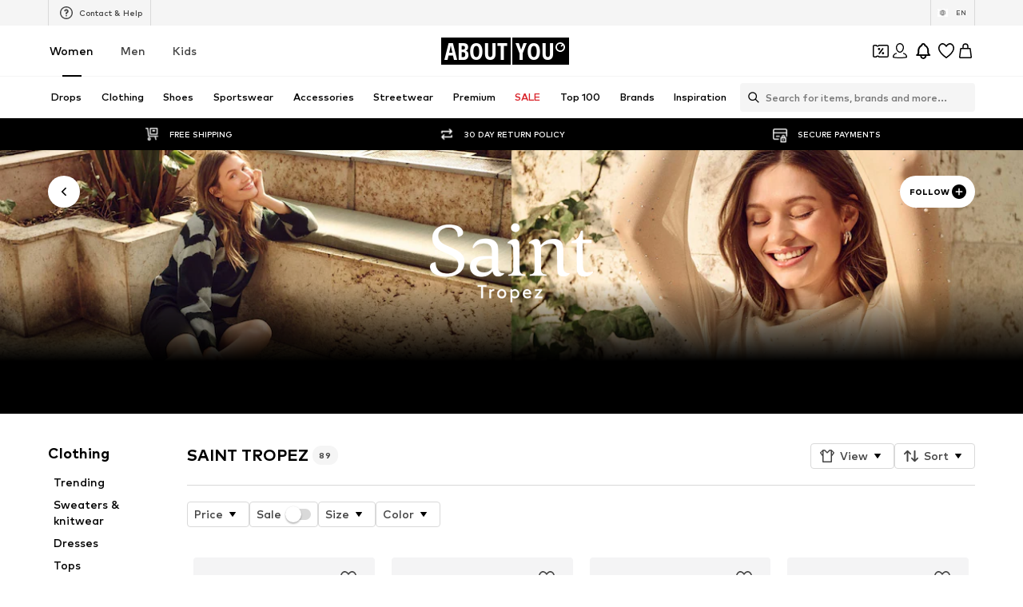

--- FILE ---
content_type: application/javascript
request_url: https://assets.aboutstatic.com/assets/InteractiveProductTile-Dy71Rof_.js
body_size: 2149
content:
import{r as m,j as t,s as p,a9 as u,en as E,m as R,ay as H,D as L,bf as w,e5 as _,eo as $,_ as j,bO as z,U as B,aK as G,X as O,O as A,ep as M}from"./index-DPmCWav7.js";import{a as N,P as U}from"./ProductStreamStructureMarkup-BvclA2lW.js";import{S as V}from"./defaults-BkXLXYsA.js";import{P as W}from"./SizeAdvisorWidget-Drx461-e.js";import{B as k,P as K,q}from"./Sizes.eager-DLWF5BYF.js";import{P as D,b as X}from"./BasketFlyout-Dp4LSoih.js";const J=e=>{const[s,r]=m.useState(!1),n=()=>{r(!0)};return s?t.jsx(Q,{...e}):t.jsx(Y,{...e,handleEnableContainment:n})},Q=e=>{const{className:s,availableSizes:r,cta:n,disableProductGalleryMode:a,...o}=e;return t.jsx(I,{className:s,"data-interactive":!0,"data-automatic-height-set":!0,children:t.jsx(k,{...o,productTileGalleryMode:a?void 0:"hover",cta:t.jsxs(t.Fragment,{children:[t.jsx(y,{sizeLabels:r}),n]})})})},Y=e=>{const s=u.useRef(null),r=u.useRef(null),n=u.useRef(null),[a,o]=u.useState(),{className:i,availableSizes:g,cta:h,disableProductGalleryMode:f,handleEnableContainment:c,...d}=e,x=u.useCallback(()=>{var l;return s.current?(l=s.current.parentElement)==null?void 0:l.style.getPropertyValue("--tile-height"):!1},[]),P=u.useCallback(()=>{if(s.current){if(x()){c();return}o(s.current.clientHeight)}},[x,c]);return m.useEffect(()=>{const l=requestAnimationFrame(()=>{P()});return()=>{cancelAnimationFrame(l)}},[P]),E(l=>{if(l){if(!n.current){n.current=l.width;return}l.width!==n.current&&(o(l.height),n.current=l.width)}},r,{deferUpdateUntilIdle:!0,priority:"low"}),t.jsx(I,{className:i,ref:s,$height:a,"data-interactive":!!a,"data-automatic-height-set":!1,children:t.jsx("div",{ref:r,children:t.jsx(k,{...d,productTileGalleryMode:f?void 0:"hover",cta:t.jsxs(t.Fragment,{children:[t.jsx(y,{sizeLabels:g}),h]})})})})},Z=()=>({$height:e})=>e?`${e}px`:"var(--defaultHeight)",I=p("div")({name:"InteractiveTileWrapper",class:"ihgjml2",propsAsIs:!1,vars:{"ihgjml2-0":[Z()]}}),y=({sizeLabels:e})=>{const{t:s}=R(),r=H();if(!e)return null;const n=e.length>6||e.length>4&&e.some(a=>{var o;return(o=a==null?void 0:a.includes("-"))!=null?o:!1});return t.jsx(ee,{"data-testid":"SizesContainer",children:n?t.jsx(t.Fragment,{children:s("available in many sizes")}):t.jsx(t.Fragment,{children:r?`${[...e].reverse().join(", ")} :${s("Available sizes")}`:`${s("Available sizes")}: ${e.join(", ")}`})})},ee=p("span")({name:"SizesContainer",class:"s1wmsepj",propsAsIs:!1}),te=({request:e,page:{setNextToken:s}})=>{var n;const r=(n=e.data)==null?void 0:n.nextState;return m.useEffect(()=>{if(!(e.isLoading||e.isFetching)&&e.data){if(r===void 0){s(null);return}s(r)}},[e.data,e.isLoading,e.isFetching,r,s]),null},ne=({renderingPriority:e,errorComponent:s=ae,loadingComponent:r=re,page:n,...a})=>{const o=n.request({token:n.token}),i=n.page===1,g=o.isFetching;return t.jsxs(t.Fragment,{children:[t.jsx(te,{request:o,page:n}),t.jsx(L,{request:o,Loading:r,Error:s,viewProps:{...a,renderProductStructureMarkup:i,isFetching:g},renderingPriority:i?e:void 0,View:se})]})},se=({preferredProductImageType:e,StreamTileList:s,renderProductStructureMarkup:r,productTileGalleryMode:n="always",...a})=>{const o="itemsPreferences"in a?a.itemsPreferences:void 0,i=e?{...o,preferredProductImageType:e}:o;return t.jsxs(t.Fragment,{children:[r&&a.items&&t.jsx(N,{items:a.items}),t.jsx(s,{...a,productTileGalleryMode:n,itemsPreferences:i})]})},re=()=>t.jsx(W,{amount:_}),ae=()=>t.jsx(V,{position:1,columns:3,children:t.jsx(w,{})}),pe=m.memo(ne),je=({mountNextPage:e,loadMoreComponentDisplayConfig:s,rootMargin:r="1500px"})=>{var a;const n=o=>{o&&e()};return t.jsx($,{onChange:n,"data-testid":"loadTriggerIntersectionObserver",rootMargin:r,children:t.jsx(oe,{"data-testid":`loadMoreTriggerBlock_${(a=s==null?void 0:s.tilesBeforeFirstDisplay)!=null?a:0}`})})},oe=j.div.withConfig({componentId:"sc-a189375c-0"})(["width:100%;height:50px;"]),ke=({uniqueKey:e,request:s,nextRequest:r})=>{const[n,a]=z([{page:1,token:void 0}],{uniqueKey:`product_stream_pages::${e}`}),[o,i]=m.useState({nextToken:void 0}),g=m.useCallback(c=>d=>{if(c===n.length){if(d===null){i({nextToken:null});return}i({nextToken:d})}},[n,i]),h=m.useCallback(()=>{if(!o.nextToken||n.some(d=>d.token===o.nextToken))return;const c=n.length+1;a([...n,{page:c,token:o.nextToken}]),i({nextToken:void 0})},[o.nextToken,n,a,i]);return{pages:m.useMemo(()=>n.map(c=>({page:c.page,token:c.token,request:c.page===1?s:r,setNextToken:g(c.page)})),[n,s,r,g]),mountNextPage:h,isNextPageReady:!!o.nextToken,endOfStreamReached:o.nextToken===null}},ie=e=>{var s,r;if(((r=(s=e.elements[0])==null?void 0:s.type)==null?void 0:r.$case)==="image")return e.elements[0].type.image.image},ce=e=>ie(e.gallery),le=e=>{const{onImageLoad:s,tile:r}=e,n=ce(r);return t.jsx(de,{"data-testid":e["data-testid"],children:t.jsx(K,{primaryImage:n,onLoad:s,importance:"high"})})},de=j.div.withConfig({componentId:"sc-1000f4e5-0"})(["display:none;"]),ue=(e,s)=>{const[r,n]=u.useState(),[a,o]=u.useState(),[i,g]=u.useState(!1),h=B(),f=G(D),c=O(),d=A(),x=X(),P=q(),l=m.useCallback(async v=>{if(v!==e.productId){d({eventType:"hover",label:"category_page_color_picker"});const T=s?{$case:"id",id:s.id}:x(),b=await f({productId:v,session:h,reductionsState:c,category:{identifier:T.$case==="legacyPath"?{$case:"id",id:0}:T},productTileConfig:{hideBadges:!1,hideColors:!1},preferredProductImageType:P});n({...b.product,colors:e.colors})}else n(e)},[e,d,f,h,c,x]),S=()=>{g(!0)},{delayedCallback:C,cancelCallback:F}=M(l,50);return{onHover:C,resetTile:()=>{F(),n(void 0),o(void 0)},tile:r,onImageLoad:S,loaded:i,soldOut:a}},Ie=e=>{const{onHover:s,tile:r,resetTile:n,loaded:a,onImageLoad:o}=ue(e.tile,e.category),i=a&&r?r:e.tile;return t.jsxs(t.Fragment,{children:[t.jsx(me,{...e,tile:i,onColorHover:s,onColorLeave:n}),r&&!a&&t.jsx(le,{"data-testid":"InteractiveProductTile-preload-image",onImageLoad:o,tile:r})]})},me=e=>t.jsx(t.Fragment,{children:t.jsx(U,{...e,ProductTileComponent:J})});export{me as H,Ie as I,je as P,pe as T,J as a,ke as u};
//# sourceMappingURL=InteractiveProductTile-Dy71Rof_.js.map


--- FILE ---
content_type: application/javascript
request_url: https://assets.aboutstatic.com/assets/service.grpc-LdkUe9m4.js
body_size: 3637
content:
import{bu as r,bv as p,i as k,bt as c,bx as a,f$ as et,e1 as I,e2 as F,aE as nt,aF as ot,aR as H,bc as L,bs as b,x as D,bw as P,cW as $,ey as x,ik as q,e as u,k as i,b7 as h,aC as st,aY as l,d5 as d,bl as it,y as ct,il as at,im as ut,d8 as rt,aX as T,io as pt,ip as lt,a_ as kt,d9 as gt}from"./index-DPmCWav7.js";import{c as g,D as m,t as N,e as f,C as A,f as U,a as bt}from"./colors-BX58tI5o.js";import{a as dt,d as mt,t as ft}from"./gender_switch_element-DRncvf5Y.js";import{B as yt}from"./product_section_v2-qVh7RBDk.js";import"./minimal-2cvw2-68.js";import"./coins_history_transaction-DivvAKjv.js";const E=()=>({treeItems:[]}),vt=(t,n)=>{const s=t.pos+n,e=E();for(;t.pos<s;){const o=t.uint32();switch(o>>>3){case 2:e.treeItems.push(Lt(t,t.uint32()));break;default:t.skipType(o&7);break}}return e},ht=()=>({category:F(),children:[],badges:[],gradientTextColors:[]}),Y=(t,n)=>{const s=t.pos+n,e=ht();for(;t.pos<s;){const o=t.uint32();switch(o>>>3){case 1:e.category=I(t,t.uint32());break;case 2:e.children.push(Y(t,t.uint32()));break;case 3:e.textColor=t.string();break;case 4:e.badges.push(Bt(t,t.uint32()));break;case 7:e.gradientTextColors.push(g(t,t.uint32()));break;case 8:e.saleIcon=Gt(t,t.uint32());break;case 5:e.categoryPreview={$case:"categoryImage",categoryImage:et(t,t.uint32())};break;case 6:e.categoryPreview={$case:"productsCount",productsCount:St(t,t.uint32())};break;case 9:e.reductionType={$case:"discountReduction",discountReduction:Nt(t,t.uint32())};break;case 10:e.reductionType={$case:"couponReduction",couponReduction:Ct(t,t.uint32())};break;default:t.skipType(o&7);break}}return e},Tt=()=>({label:""}),Bt=(t,n)=>{const s=t.pos+n,e=Tt();for(;t.pos<s;){const o=t.uint32();switch(o>>>3){case 1:e.label=t.string();break;case 2:e.textColor=t.string();break;case 3:e.backgroundColor=t.string();break;default:t.skipType(o&7);break}}return e},_t=()=>({count:0}),St=(t,n)=>{const s=t.pos+n,e=_t();for(;t.pos<s;){const o=t.uint32();switch(o>>>3){case 1:e.count=t.int64().toNumber();break;case 2:e.saleCount=t.int64().toNumber();break;default:t.skipType(o&7);break}}return e},wt=()=>({color:m()}),Gt=(t,n)=>{const s=t.pos+n,e=wt();for(;t.pos<s;){const o=t.uint32();switch(o>>>3){case 1:e.color=g(t,t.uint32());break;default:t.skipType(o&7);break}}return e},Rt=()=>({}),Ct=(t,n)=>{const s=t.pos+n,e=Rt();for(;t.pos<s;){const o=t.uint32();switch(o>>>3){default:t.skipType(o&7);break}}return e},Dt=()=>({color:m()}),Nt=(t,n)=>{const s=t.pos+n,e=Dt();for(;t.pos<s;){const o=t.uint32();switch(o>>>3){case 1:e.color=g(t,t.uint32());break;default:t.skipType(o&7);break}}return e},It=()=>({text:"",link:a()}),Ft=(t,n)=>{const s=t.pos+n,e=It();for(;t.pos<s;){const o=t.uint32();switch(o>>>3){case 1:e.text=t.string();break;case 2:e.link=c(t,t.uint32());break;default:t.skipType(o&7);break}}return e},Ht=()=>({}),Lt=(t,n)=>{const s=t.pos+n,e=Ht();for(;t.pos<s;){const o=t.uint32();switch(o>>>3){case 1:e.item={$case:"treeItem",treeItem:Y(t,t.uint32())};break;case 2:e.item={$case:"couponItem",couponItem:Ft(t,t.uint32())};break;default:t.skipType(o&7);break}}return e},B=()=>({targetGroups:[]}),M=(t,n)=>{const s=t.pos+n,e=B();for(;t.pos<s;){const o=t.uint32();switch(o>>>3){case 1:e.targetGroups.push($t(t,t.uint32()));break;default:t.skipType(o&7);break}}return e},Pt=()=>({path:a(),targetGroup:0,label:"",categoryId:0}),$t=(t,n)=>{const s=t.pos+n,e=Pt();for(;t.pos<s;){const o=t.uint32();switch(o>>>3){case 1:e.path=c(t,t.uint32());break;case 2:e.targetGroup=k(t);break;case 3:e.label=t.string();break;case 4:e.categoryId=t.int64().toNumber();break;default:t.skipType(o&7);break}}return e},O=()=>({countryCode:"",flag:p(),languageCode:"",bilingual:!1}),xt=(t,n)=>{const s=t.pos+n,e=O();for(;t.pos<s;){const o=t.uint32();switch(o>>>3){case 1:e.countryCode=t.string();break;case 2:e.flag=r(t,t.uint32());break;case 3:e.languageCode=t.string();break;case 4:e.bilingual=t.bool();break;default:t.skipType(o&7);break}}return e},V=()=>({}),qt=(t,n)=>{const s=t.pos+n,e=V();for(;t.pos<s;){const o=t.uint32();switch(o>>>3){case 1:e.section={$case:"brands",brands:jt(t,t.uint32())};break;case 2:e.section={$case:"sports",sports:Ot(t,t.uint32())};break;case 3:e.section={$case:"exclusives",exclusives:Ut(t,t.uint32())};break;case 4:e.section={$case:"collection",collection:te(t,t.uint32())};break;case 5:e.section={$case:"lastSeenProducts",lastSeenProducts:ne(t,t.uint32())};break;case 6:e.section={$case:"advertisement",advertisement:dt(t,t.uint32())};break;default:t.skipType(o&7);break}}return e},At=()=>({headline:"",exclusiveLinks:[]}),Ut=(t,n)=>{const s=t.pos+n,e=At();for(;t.pos<s;){const o=t.uint32();switch(o>>>3){case 1:e.headline=t.string();break;case 2:e.exclusiveLinks.push(Yt(t,t.uint32()));break;default:t.skipType(o&7);break}}return e},Et=()=>({label:"",path:a()}),Yt=(t,n)=>{const s=t.pos+n,e=Et();for(;t.pos<s;){const o=t.uint32();switch(o>>>3){case 1:e.label=t.string();break;case 2:e.path=c(t,t.uint32());break;default:t.skipType(o&7);break}}return e},Mt=()=>({headline:"",sportCategories:[]}),Ot=(t,n)=>{const s=t.pos+n,e=Mt();for(;t.pos<s;){const o=t.uint32();switch(o>>>3){case 1:e.headline=t.string();break;case 2:e.sportCategories.push(Wt(t,t.uint32()));break;default:t.skipType(o&7);break}}return e},Vt=()=>({category:F(),icon:p()}),Wt=(t,n)=>{const s=t.pos+n,e=Vt();for(;t.pos<s;){const o=t.uint32();switch(o>>>3){case 1:e.category=I(t,t.uint32());break;case 2:e.icon=r(t,t.uint32());break;default:t.skipType(o&7);break}}return e},Xt=()=>({headline:"",subline:"",brands:[]}),jt=(t,n)=>{const s=t.pos+n,e=Xt();for(;t.pos<s;){const o=t.uint32();switch(o>>>3){case 1:e.headline=t.string();break;case 2:e.subline=t.string();break;case 3:e.brands.push(Qt(t,t.uint32()));break;case 4:e.brandsLink=Jt(t,t.uint32());break;default:t.skipType(o&7);break}}return e},zt=()=>({label:"",path:a()}),Jt=(t,n)=>{const s=t.pos+n,e=zt();for(;t.pos<s;){const o=t.uint32();switch(o>>>3){case 1:e.label=t.string();break;case 2:e.path=c(t,t.uint32());break;default:t.skipType(o&7);break}}return e},Kt=()=>({brand:L(),path:a()}),Qt=(t,n)=>{const s=t.pos+n,e=Kt();for(;t.pos<s;){const o=t.uint32();switch(o>>>3){case 1:e.brand=H(t,t.uint32());break;case 2:e.path=c(t,t.uint32());break;default:t.skipType(o&7);break}}return e},Zt=()=>({headline:"",subline:"",stories:[]}),te=(t,n)=>{const s=t.pos+n,e=Zt();for(;t.pos<s;){const o=t.uint32();switch(o>>>3){case 1:e.headline=t.string();break;case 2:e.subline=t.string();break;case 3:e.stories.push(ft(t,t.uint32()));break;default:t.skipType(o&7);break}}return e},ee=()=>({headline:"",products:[],itemPreferences:ot()}),ne=(t,n)=>{const s=t.pos+n,e=ee();for(;t.pos<s;){const o=t.uint32();switch(o>>>3){case 1:e.headline=t.string();break;case 2:e.products.push(mt(t,t.uint32()));break;case 3:e.itemPreferences=nt(t,t.uint32());break;default:t.skipType(o&7);break}}return e},oe=()=>({brandLogo:p(),targetUrl:a(),startsAt:new Date,endsAt:new Date,tracker:P()}),W=(t,n)=>{const s=t.pos+n,e=oe();for(;t.pos<s;){const o=t.uint32();switch(o>>>3){case 1:e.brandLogo=r(t,t.uint32());break;case 2:e.targetUrl=c(t,t.uint32());break;case 3:e.startsAt=N(D(t,t.uint32()));break;case 4:e.endsAt=N(D(t,t.uint32()));break;case 5:e.tracker=b(t,t.uint32());break;default:t.skipType(o&7);break}}return e},se=t=>{switch(t.int32()){case 0:return 0;case 1:return 1;case 2:return 2;default:return 0}},ie=()=>({link:x(),type:0}),ce=(t,n)=>{const s=t.pos+n,e=ie();for(;t.pos<s;){const o=t.uint32();switch(o>>>3){case 1:e.link=$(t,t.uint32());break;case 2:e.type=se(t);break;default:t.skipType(o&7);break}}return e},X=()=>({portraitImage:p(),landscapeImage:p(),cta:z()}),j=(t,n)=>{const s=t.pos+n,e=X();for(;t.pos<s;){const o=t.uint32();switch(o>>>3){case 1:e.headline=t.string();break;case 2:e.portraitImage=r(t,t.uint32());break;case 3:e.landscapeImage=r(t,t.uint32());break;case 4:e.overline=t.string();break;case 5:e.cta=ae(t,t.uint32());break;case 7:e.promotionTracking=b(t,t.uint32());break;case 8:e.infoIcon=re(t,t.uint32());break;default:t.skipType(o&7);break}}return e},z=()=>({url:a()}),ae=(t,n)=>{const s=t.pos+n,e=z();for(;t.pos<s;){const o=t.uint32();switch(o>>>3){case 1:e.text=t.string();break;case 2:e.url=c(t,t.uint32());break;default:t.skipType(o&7);break}}return e},ue=()=>({cta:x()}),re=(t,n)=>{const s=t.pos+n,e=ue();for(;t.pos<s;){const o=t.uint32();switch(o>>>3){case 1:e.cta=$(t,t.uint32());break;default:t.skipType(o&7);break}}return e},pe=()=>({name:"",logo:p(),portraitImage:p(),landscapeImage:p(),url:a()}),le=(t,n)=>{const s=t.pos+n,e=pe();for(;t.pos<s;){const o=t.uint32();switch(o>>>3){case 1:e.name=t.string();break;case 2:e.logo=r(t,t.uint32());break;case 3:e.portraitImage=r(t,t.uint32());break;case 4:e.landscapeImage=r(t,t.uint32());break;case 5:e.url=c(t,t.uint32());break;case 7:e.promotionTracking=b(t,t.uint32());break;default:t.skipType(o&7);break}}return e},ke=t=>{switch(t.int32()){case 0:return 0;case 1:return 1;case 2:return 2;case 3:return 3;case 4:return 4;default:return 0}},ge=()=>({id:0,type:0,imageTeaser:X()}),be=(t,n)=>{const s=t.pos+n,e=ge();for(;t.pos<s;){const o=t.uint32();switch(o>>>3){case 1:e.id=t.int64().toNumber();break;case 2:e.type=ke(t);break;case 3:e.imageTeaser=j(t,t.uint32());break;case 7:e.promotionTracking=me(t,t.uint32());break;default:t.skipType(o&7);break}}return e},de=()=>({id:"",name:""}),me=(t,n)=>{const s=t.pos+n,e=de();for(;t.pos<s;){const o=t.uint32();switch(o>>>3){case 1:e.id=t.string();break;case 2:e.name=t.string();break;default:t.skipType(o&7);break}}return e},fe=()=>({label:"",url:a(),badges:[]}),ye=(t,n)=>{const s=t.pos+n,e=fe();for(;t.pos<s;){const o=t.uint32();switch(o>>>3){case 1:e.label=t.string();break;case 2:e.url=c(t,t.uint32());break;case 3:e.flyout=_e(t,t.uint32());break;case 4:e.badges.push(J(t,t.uint32()));break;case 5:e.textColor=t.string();break;case 7:e.saleIcon=he(t,t.uint32());break;case 10:e.category=q(t,t.uint32());break;default:t.skipType(o&7);break}}return e},ve=()=>({color:m()}),he=(t,n)=>{const s=t.pos+n,e=ve();for(;t.pos<s;){const o=t.uint32();switch(o>>>3){case 1:e.color=g(t,t.uint32());break;default:t.skipType(o&7);break}}return e},Te=()=>({label:""}),J=(t,n)=>{const s=t.pos+n,e=Te();for(;t.pos<s;){const o=t.uint32();switch(o>>>3){case 1:e.label=t.string();break;case 2:e.textColor=t.string();break;case 3:e.backgroundColor=t.string();break;default:t.skipType(o&7);break}}return e},Be=()=>({containers:[]}),_e=(t,n)=>{const s=t.pos+n,e=Be();for(;t.pos<s;){const o=t.uint32();switch(o>>>3){case 1:e.containers.push(we(t,t.uint32()));break;default:t.skipType(o&7);break}}return e},Se=()=>({}),we=(t,n)=>{const s=t.pos+n,e=Se();for(;t.pos<s;){const o=t.uint32();switch(o>>>3){case 1:e.type={$case:"linkContainer",linkContainer:Re(t,t.uint32())};break;case 2:e.type={$case:"logoContainer",logoContainer:Pe(t,t.uint32())};break;case 3:e.type={$case:"imageContainer",imageContainer:Ee(t,t.uint32())};break;default:t.skipType(o&7);break}}return e},Ge=()=>({sections:[]}),Re=(t,n)=>{const s=t.pos+n,e=Ge();for(;t.pos<s;){const o=t.uint32();switch(o>>>3){case 1:e.sections.push(De(t,t.uint32()));break;default:t.skipType(o&7);break}}return e},Ce=()=>({items:[]}),De=(t,n)=>{const s=t.pos+n,e=Ce();for(;t.pos<s;){const o=t.uint32();switch(o>>>3){case 1:e.headline=t.string();break;case 2:e.items.push(Ie(t,t.uint32()));break;case 3:e.footer=_(t,t.uint32());break;default:t.skipType(o&7);break}}return e},Ne=()=>({label:"",url:a(),badges:[]}),Ie=(t,n)=>{const s=t.pos+n,e=Ne();for(;t.pos<s;){const o=t.uint32();switch(o>>>3){case 1:e.label=t.string();break;case 2:e.url=c(t,t.uint32());break;case 3:e.textColor=t.string();break;case 4:e.badges.push(J(t,t.uint32()));break;case 5:e.saleIcon=He(t,t.uint32());break;default:t.skipType(o&7);break}}return e},Fe=()=>({color:m()}),He=(t,n)=>{const s=t.pos+n,e=Fe();for(;t.pos<s;){const o=t.uint32();switch(o>>>3){case 1:e.color=g(t,t.uint32());break;default:t.skipType(o&7);break}}return e},Le=()=>({sections:[]}),Pe=(t,n)=>{const s=t.pos+n,e=Le();for(;t.pos<s;){const o=t.uint32();switch(o>>>3){case 1:e.sections.push(xe(t,t.uint32()));break;default:t.skipType(o&7);break}}return e},$e=()=>({headline:"",items:[]}),xe=(t,n)=>{const s=t.pos+n,e=$e();for(;t.pos<s;){const o=t.uint32();switch(o>>>3){case 1:e.headline=t.string();break;case 2:e.items.push(Ae(t,t.uint32()));break;case 3:e.footer=_(t,t.uint32());break;default:t.skipType(o&7);break}}return e},qe=()=>({brandLogo:L(),promotionTracking:P(),targetUrl:a()}),Ae=(t,n)=>{const s=t.pos+n,e=qe();for(;t.pos<s;){const o=t.uint32();switch(o>>>3){case 1:e.brandLogo=H(t,t.uint32());break;case 3:e.promotionTracking=b(t,t.uint32());break;case 4:e.targetUrl=c(t,t.uint32());break;default:t.skipType(o&7);break}}return e},Ue=()=>({sections:[]}),Ee=(t,n)=>{const s=t.pos+n,e=Ue();for(;t.pos<s;){const o=t.uint32();switch(o>>>3){case 1:e.sections.push(Me(t,t.uint32()));break;default:t.skipType(o&7);break}}return e},Ye=()=>({items:[]}),Me=(t,n)=>{const s=t.pos+n,e=Ye();for(;t.pos<s;){const o=t.uint32();switch(o>>>3){case 1:e.headline=t.string();break;case 2:e.items.push(Ve(t,t.uint32()));break;case 3:e.footer=_(t,t.uint32());break;default:t.skipType(o&7);break}}return e},Oe=()=>({}),Ve=(t,n)=>{const s=t.pos+n,e=Oe();for(;t.pos<s;){const o=t.uint32();switch(o>>>3){case 1:e.type={$case:"drops",drops:be(t,t.uint32())};break;case 2:e.type={$case:"imageTeaser",imageTeaser:j(t,t.uint32())};break;case 3:e.type={$case:"brandTeaser",brandTeaser:le(t,t.uint32())};break;default:t.skipType(o&7);break}}return e},We=()=>({label:"",url:a()}),_=(t,n)=>{const s=t.pos+n,e=We();for(;t.pos<s;){const o=t.uint32();switch(o>>>3){case 1:e.label=t.string();break;case 2:e.url=c(t,t.uint32());break;default:t.skipType(o&7);break}}return e},y=(t,n)=>{if(n.identifier!==void 0)switch(n.identifier.$case){case"id":t.uint32(8).int64(n.identifier.id);break}return t},v=(t,n)=>{if(n.identifier!==void 0)switch(n.identifier.$case){case"id":t.uint32(8).int64(n.identifier.id);break}return t},Xe=(t,n)=>(u(t.uint32(10).fork(),n.config).ldelim(),n.session!==void 0&&h(t.uint32(18).fork(),n.session).ldelim(),i(t.uint32(24),n.targetGroup),f(t.uint32(34).fork(),n.reductionsState).ldelim(),t),je=()=>({categories:[]}),ze=(t,n)=>{const s=t.pos+n,e=je();for(;t.pos<s;){const o=t.uint32();switch(o>>>3){case 1:e.categories.push(q(t,t.uint32()));break;case 2:e.type={$case:"coupon",coupon:Ke(t,t.uint32())};break;case 3:e.type={$case:"discount",discount:Ze(t,t.uint32())};break;default:t.skipType(o&7);break}}return e},Je=()=>({}),Ke=(t,n)=>{const s=t.pos+n,e=Je();for(;t.pos<s;){const o=t.uint32();switch(o>>>3){default:t.skipType(o&7);break}}return e},Qe=()=>({discountColor:""}),Ze=(t,n)=>{const s=t.pos+n,e=Qe();for(;t.pos<s;){const o=t.uint32();switch(o>>>3){case 1:e.discountColor=t.string();break;default:t.skipType(o&7);break}}return e},tn=(t,n)=>(u(t.uint32(10).fork(),n.config).ldelim(),n.session!==void 0&&h(t.uint32(18).fork(),n.session).ldelim(),i(t.uint32(24),n.targetGroup),n.reductionsState!==void 0&&f(t.uint32(34).fork(),n.reductionsState).ldelim(),t),en=()=>({}),nn=(t,n)=>{const s=t.pos+n,e=en();for(;t.pos<s;){const o=t.uint32();switch(o>>>3){case 1:e.banner={$case:"discountCardsSlot",discountCardsSlot:sn(t,t.uint32())};break;case 2:e.banner={$case:"highTierCouponBanner",highTierCouponBanner:U(t,t.uint32())};break;case 3:e.banner={$case:"genericCouponBanner",genericCouponBanner:A(t,t.uint32())};break;default:t.skipType(o&7);break}}return e},on=()=>({}),sn=(t,n)=>{const s=t.pos+n,e=on();for(;t.pos<s;){const o=t.uint32();switch(o>>>3){default:t.skipType(o&7);break}}return e},cn=(t,n)=>(u(t.uint32(10).fork(),n.config).ldelim(),i(t.uint32(128),n.targetGroup),f(t.uint32(138).fork(),n.reductionsState).ldelim(),h(t.uint32(146).fork(),n.session).ldelim(),t),an=(t,n)=>{u(t.uint32(10).fork(),n.config).ldelim(),st(t.uint32(18).fork(),n.session).ldelim(),t.uint32(146).fork();for(const s of n.lastSeenProductIds)t.int64(s);if(t.ldelim(),n.identifier!==void 0)switch(n.identifier.$case){case"targetGroup":i(t.uint32(128),n.identifier.targetGroup);break;case"category":l(t.uint32(138).fork(),n.identifier.category).ldelim();break}return t},un=()=>({categoryTree:E(),countryLanguageSettings:O(),targetGroups:B(),banners:K()}),rn=(t,n)=>{const s=t.pos+n,e=un();for(;t.pos<s;){const o=t.uint32();switch(o>>>3){case 1:e.categoryTree=vt(t,t.uint32());break;case 3:e.countryLanguageSettings=xt(t,t.uint32());break;case 4:e.targetGroups=M(t,t.uint32());break;case 9:e.banners=kn(t,t.uint32());break;default:t.skipType(o&7);break}}return e},pn=()=>({}),ln=(t,n)=>{const s=t.pos+n,e=pn();for(;t.pos<s;){const o=t.uint32();switch(o>>>3){default:t.skipType(o&7);break}}return e},K=()=>({elements:[]}),kn=(t,n)=>{const s=t.pos+n,e=K();for(;t.pos<s;){const o=t.uint32();switch(o>>>3){case 1:e.elements.push(bn(t,t.uint32()));break;default:t.skipType(o&7);break}}return e},gn=()=>({}),bn=(t,n)=>{const s=t.pos+n,e=gn();for(;t.pos<s;){const o=t.uint32();switch(o>>>3){case 1:e.type={$case:"discountCardsSlot",discountCardsSlot:ln(t,t.uint32())};break;case 2:e.type={$case:"highTierCouponBanner",highTierCouponBanner:U(t,t.uint32())};break;case 3:e.type={$case:"genericCouponBanner",genericCouponBanner:A(t,t.uint32())};break;case 4:e.type={$case:"discoverBanner",discoverBanner:yt(t,t.uint32())};break;default:t.skipType(o&7);break}}return e},dn=()=>({recommendation:V()}),mn=(t,n)=>{const s=t.pos+n,e=dn();for(;t.pos<s;){const o=t.uint32();switch(o>>>3){case 1:e.recommendation=qt(t,t.uint32());break;default:t.skipType(o&7);break}}return e},fn=(t,n)=>{if(u(t.uint32(10).fork(),n.config).ldelim(),t.uint32(136).bool(n.includeFlyoutItems),n.sessionTargetGroup!==void 0&&i(t.uint32(128),n.sessionTargetGroup),n.reductionsState!==void 0&&f(t.uint32(218).fork(),n.reductionsState).ldelim(),n.identifier!==void 0)switch(n.identifier.$case){case"product":d(t.uint32(146).fork(),n.identifier.product).ldelim();break;case"brand":C(t.uint32(154).fork(),n.identifier.brand).ldelim();break;case"story":y(t.uint32(162).fork(),n.identifier.story).ldelim();break;case"outfit":v(t.uint32(170).fork(),n.identifier.outfit).ldelim();break;case"category":l(t.uint32(178).fork(),n.identifier.category).ldelim();break;case"browse":w(t.uint32(186).fork(),n.identifier.browse).ldelim();break;case"search":G(t.uint32(194).fork(),n.identifier.search).ldelim();break;case"seo":R(t.uint32(202).fork(),n.identifier.seo).ldelim();break;case"brandDiscover":S(t.uint32(210).fork(),n.identifier.brandDiscover).ldelim();break}return t},yn=()=>({genderSwitch:Q(),navBar:tt(),metaBarSection:Z()}),vn=(t,n)=>{const s=t.pos+n,e=yn();for(;t.pos<s;){const o=t.uint32();switch(o>>>3){case 1:e.genderSwitch=hn(t,t.uint32());break;case 2:e.navBar=Bn(t,t.uint32());break;case 4:e.metaBarSection=Tn(t,t.uint32());break;case 5:e.homepageTakeoverSection=W(t,t.uint32());break;default:t.skipType(o&7);break}}return e},Q=()=>({targetGroups:B(),appliedTargetGroup:0}),hn=(t,n)=>{const s=t.pos+n,e=Q();for(;t.pos<s;){const o=t.uint32();switch(o>>>3){case 1:e.targetGroups=M(t,t.uint32());break;case 2:e.recommendedTargetGroup=k(t);break;case 3:e.appliedTargetGroup=k(t);break;default:t.skipType(o&7);break}}return e},Z=()=>({links:[],countrySwitch:gt()}),Tn=(t,n)=>{const s=t.pos+n,e=Z();for(;t.pos<s;){const o=t.uint32();switch(o>>>3){case 1:e.links.push(ce(t,t.uint32()));break;case 2:e.countrySwitch=rt(t,t.uint32());break;default:t.skipType(o&7);break}}return e},tt=()=>({items:[]}),Bn=(t,n)=>{const s=t.pos+n,e=tt();for(;t.pos<s;){const o=t.uint32();switch(o>>>3){case 1:e.items.push(ye(t,t.uint32()));break;default:t.skipType(o&7);break}}return e},_n=(t,n)=>(u(t.uint32(10).fork(),n.config).ldelim(),n.session!==void 0&&ct(t.uint32(18).fork(),n.session).ldelim(),t),Sn=()=>({usps:[]}),wn=(t,n)=>{const s=t.pos+n,e=Sn();for(;t.pos<s;){const o=t.uint32();switch(o>>>3){case 1:e.usps.push(it(t,t.uint32()));break;default:t.skipType(o&7);break}}return e},Gn=(t,n)=>{if(u(t.uint32(10).fork(),n.config).ldelim(),n.sessionTargetGroup!==void 0&&i(t.uint32(128),n.sessionTargetGroup),n.identifier!==void 0)switch(n.identifier.$case){case"product":d(t.uint32(138).fork(),n.identifier.product).ldelim();break;case"brand":C(t.uint32(146).fork(),n.identifier.brand).ldelim();break;case"story":y(t.uint32(154).fork(),n.identifier.story).ldelim();break;case"outfit":v(t.uint32(162).fork(),n.identifier.outfit).ldelim();break;case"category":l(t.uint32(170).fork(),n.identifier.category).ldelim();break;case"browse":w(t.uint32(178).fork(),n.identifier.browse).ldelim();break;case"search":G(t.uint32(186).fork(),n.identifier.search).ldelim();break;case"seo":R(t.uint32(194).fork(),n.identifier.seo).ldelim();break;case"brandDiscover":S(t.uint32(202).fork(),n.identifier.brandDiscover).ldelim();break}return t},Rn=()=>({appliedTargetGroup:0}),Cn=(t,n)=>{const s=t.pos+n,e=Rn();for(;t.pos<s;){const o=t.uint32();switch(o>>>3){case 1:e.recommendedTargetGroup=k(t);break;case 2:e.appliedTargetGroup=k(t);break;default:t.skipType(o&7);break}}return e},Dn=(t,n)=>(u(t.uint32(10).fork(),n.config).ldelim(),i(t.uint32(16),n.targetGroup),t),Nn=()=>({}),In=(t,n)=>{const s=t.pos+n,e=Nn();for(;t.pos<s;){const o=t.uint32();switch(o>>>3){case 1:e.homepageTakeoverSection=W(t,t.uint32());break;default:t.skipType(o&7);break}}return e},S=(t,n)=>(n.targetGroup!==void 0&&i(t.uint32(8),n.targetGroup),T(t.uint32(18).fork(),n.brand).ldelim(),t),w=(t,n)=>(n.targetGroup!==void 0&&i(t.uint32(8),n.targetGroup),t),G=(t,n)=>(n.targetGroup!==void 0&&i(t.uint32(8),n.targetGroup),t),R=(t,n)=>(n.targetGroup!==void 0&&i(t.uint32(8),n.targetGroup),t),C=(t,n)=>(T(t.uint32(10).fork(),n.brand).ldelim(),n.category!==void 0&&Fn(t.uint32(18).fork(),n.category).ldelim(),t.uint32(24).bool(n.isBrandHub),t),Fn=(t,n)=>(t.uint32(8).int64(n.id),t),Hn=(t,n)=>{if(u(t.uint32(10).fork(),n.config).ldelim(),t.uint32(16).bool(n.isVip),n.sessionTargetGroup!==void 0&&i(t.uint32(24),n.sessionTargetGroup),n.identifier!==void 0)switch(n.identifier.$case){case"product":d(t.uint32(34).fork(),n.identifier.product).ldelim();break;case"brand":C(t.uint32(42).fork(),n.identifier.brand).ldelim();break;case"story":y(t.uint32(50).fork(),n.identifier.story).ldelim();break;case"outfit":v(t.uint32(58).fork(),n.identifier.outfit).ldelim();break;case"category":l(t.uint32(66).fork(),n.identifier.category).ldelim();break;case"browse":w(t.uint32(74).fork(),n.identifier.browse).ldelim();break;case"search":G(t.uint32(82).fork(),n.identifier.search).ldelim();break;case"seo":R(t.uint32(90).fork(),n.identifier.seo).ldelim();break;case"brandDiscover":S(t.uint32(98).fork(),n.identifier.brandDiscover).ldelim();break}return t},Ln=()=>({footer:pt()}),Pn=(t,n)=>{const s=t.pos+n,e=Ln();for(;t.pos<s;){const o=t.uint32();switch(o>>>3){case 1:e.footer=at(t,t.uint32());break;default:t.skipType(o&7);break}}return e},$n=(t,n)=>{if(u(t.uint32(10).fork(),n.config).ldelim(),n.identifier!==void 0)switch(n.identifier.$case){case"product":d(t.uint32(18).fork(),n.identifier.product).ldelim();break;case"story":y(t.uint32(26).fork(),n.identifier.story).ldelim();break;case"outfit":v(t.uint32(34).fork(),n.identifier.outfit).ldelim();break;case"targetGroup":i(t.uint32(40),n.identifier.targetGroup);break;case"category":qn(t.uint32(50).fork(),n.identifier.category).ldelim();break;case"brandPage":xn(t.uint32(58).fork(),n.identifier.brandPage).ldelim();break}return t},xn=(t,n)=>(T(t.uint32(10).fork(),n.brand).ldelim(),n.category!==void 0&&l(t.uint32(18).fork(),n.category).ldelim(),t),qn=(t,n)=>(l(t.uint32(10).fork(),n.categoryIdentifier).ldelim(),bt(t.uint32(18).fork(),n.appliedFilters).ldelim(),kt(t.uint32(26).fork(),n.pagination).ldelim(),t),An=()=>({footer:lt()}),Un=(t,n)=>{const s=t.pos+n,e=An();for(;t.pos<s;){const o=t.uint32();switch(o>>>3){case 1:e.footer=ut(t,t.uint32());break;default:t.skipType(o&7);break}}return e},En=(t,n,s)=>t.unary({methodName:"GetDrawerNavigationBulk",serviceName:"aysa_api.services.navigation.v1.NavigationService",encodeRequest:cn,decodeResponse:rn},n,s);En.method="aysa_api.services.navigation.v1.NavigationService/GetDrawerNavigationBulk";const Yn=(t,n,s)=>t.stream({methodName:"GetDrawerRecommendations",serviceName:"aysa_api.services.navigation.v1.NavigationService",encodeRequest:an,decodeResponse:mn},n,s);Yn.method="aysa_api.services.navigation.v1.NavigationService/GetDrawerRecommendations";const Mn=(t,n,s)=>t.unary({methodName:"GetHeaderBulk",serviceName:"aysa_api.services.navigation.v1.NavigationService",encodeRequest:fn,decodeResponse:vn},n,s);Mn.method="aysa_api.services.navigation.v1.NavigationService/GetHeaderBulk";const On=(t,n,s)=>t.unary({methodName:"GetResolvedTargetGroup",serviceName:"aysa_api.services.navigation.v1.NavigationService",encodeRequest:Gn,decodeResponse:Cn},n,s);On.method="aysa_api.services.navigation.v1.NavigationService/GetResolvedTargetGroup";const Vn=(t,n,s)=>t.unary({methodName:"GetHeaderHints",serviceName:"aysa_api.services.navigation.v1.NavigationService",encodeRequest:Xe,decodeResponse:ze},n,s);Vn.method="aysa_api.services.navigation.v1.NavigationService/GetHeaderHints";const Wn=(t,n,s)=>t.unary({methodName:"GetDesktopTopBanner",serviceName:"aysa_api.services.navigation.v1.NavigationService",encodeRequest:tn,decodeResponse:nn},n,s);Wn.method="aysa_api.services.navigation.v1.NavigationService/GetDesktopTopBanner";const Xn=(t,n,s)=>t.unary({methodName:"GetHeaderUsps",serviceName:"aysa_api.services.navigation.v1.NavigationService",encodeRequest:_n,decodeResponse:wn},n,s);Xn.method="aysa_api.services.navigation.v1.NavigationService/GetHeaderUsps";const jn=(t,n,s)=>t.unary({methodName:"GetHomePageTakeover",serviceName:"aysa_api.services.navigation.v1.NavigationService",encodeRequest:Dn,decodeResponse:In},n,s);jn.method="aysa_api.services.navigation.v1.NavigationService/GetHomePageTakeover";const zn=(t,n,s)=>t.unary({methodName:"GetFooterStatic",serviceName:"aysa_api.services.navigation.v1.NavigationService",encodeRequest:Hn,decodeResponse:Pn},n,s);zn.method="aysa_api.services.navigation.v1.NavigationService/GetFooterStatic";const Jn=(t,n,s)=>t.unary({methodName:"GetFooterDynamic",serviceName:"aysa_api.services.navigation.v1.NavigationService",encodeRequest:$n,decodeResponse:Un},n,s);Jn.method="aysa_api.services.navigation.v1.NavigationService/GetFooterDynamic";export{Wn as NavigationService_GetDesktopTopBanner,En as NavigationService_GetDrawerNavigationBulk,Yn as NavigationService_GetDrawerRecommendations,Jn as NavigationService_GetFooterDynamic,zn as NavigationService_GetFooterStatic,Mn as NavigationService_GetHeaderBulk,Vn as NavigationService_GetHeaderHints,Xn as NavigationService_GetHeaderUsps,jn as NavigationService_GetHomePageTakeover,On as NavigationService_GetResolvedTargetGroup};
//# sourceMappingURL=service.grpc-LdkUe9m4.js.map


--- FILE ---
content_type: application/javascript
request_url: https://assets.aboutstatic.com/assets/TransparentLogo-7pngyTI8.js
body_size: -268
content:
import{j as s,_ as o,s as t,T as n,I as e}from"./index-DPmCWav7.js";const d=()=>s.jsx(p,{children:s.jsx(r,{asset:n.TransparentAboutYouLogo})}),a=()=>e,r=t(a())({name:"StyledTransparentLogo",class:"s679hnh",propsAsIs:!0}),p=o.div.withConfig({componentId:"sc-f063e083-0"})(["height:24px;width:121px;"]);export{d as T};
//# sourceMappingURL=TransparentLogo-7pngyTI8.js.map


--- FILE ---
content_type: application/javascript
request_url: https://assets.aboutstatic.com/assets/service-x4C2PZQ9.js
body_size: 5763
content:
import{bu as o,bv as i,f$ as k,g2 as b,a6 as q,cW as a,ey as u,e1 as At,aR as h,aS as g,bc as S,bb as m,x as j,aE as J,bt as f,bs as v,fe as Nt,aF as K,bx as Q,bw as I,i$ as xt,im as Ft,b8 as W,iz as zt,e as l,b9 as Z,k as P,cy as X,ba as Y,aC as C,b7 as $t,iA as Ot,fZ as Ut,eR as tt,f_ as Et,bl as Gt,fF as Mt,g0 as Vt,eT as nt,g1 as Ht,a7 as qt,d6 as jt,iv as Jt,d7 as Kt,iC as Qt}from"./index-DPmCWav7.js";import{t as st,O as Wt,P as Zt,e as r,J as T,K as A,N as Xt,L as et,M as Yt,c as L,g as tn,D}from"./colors-BX58tI5o.js";import{n as nn,v as sn,C as en,D as cn,E as on,F as an}from"./product_section_v2-qVh7RBDk.js";import{a as B,r as un,y as ln,d as ct,B as ot,u as pn,D as kn,v as bn,A as it,C as at,b as N,e as gn,E as mn,f as hn}from"./gender_switch_element-DRncvf5Y.js";const ut=()=>({name:"",icon:i(),attributes:[],description:""}),Sn=(t,e)=>{const c=t.pos+e,n=ut();for(;t.pos<c;){const s=t.uint32();switch(s>>>3){case 1:n.name=t.string();break;case 2:n.icon=o(t,t.uint32());break;case 3:n.attributes.push(rn(t,t.uint32()));break;case 4:n.description=t.string();break;default:t.skipType(s&7);break}}return n},fn=()=>({label:"",text:""}),rn=(t,e)=>{const c=t.pos+e,n=fn();for(;t.pos<c;){const s=t.uint32();switch(s>>>3){case 1:n.label=t.string();break;case 2:n.text=t.string();break;default:t.skipType(s&7);break}}return n},dn=()=>({name:"",headline:""}),Pn=(t,e)=>{const c=t.pos+e,n=dn();for(;t.pos<c;){const s=t.uint32();switch(s>>>3){case 1:n.name=t.string();break;case 2:n.icon=o(t,t.uint32());break;case 3:n.licence=t.string();break;case 4:n.headline=t.string();break;default:t.skipType(s&7);break}}return n},x=()=>({articleDetails:pt(),image:b()}),lt=(t,e)=>{const c=t.pos+e,n=x();for(;t.pos<c;){const s=t.uint32();switch(s>>>3){case 1:n.articleDetails=Tn(t,t.uint32());break;case 2:n.image=k(t,t.uint32());break;default:t.skipType(s&7);break}}return n},pt=()=>({lanes:[],productName:"",defaultArticleNumber:"",articleNumbers:[]}),Tn=(t,e)=>{const c=t.pos+e,n=pt();for(;t.pos<c;){const s=t.uint32();switch(s>>>3){case 1:n.lanes.push(yn(t,t.uint32()));break;case 2:n.highlightedAttributes=t.string();break;case 3:n.productName=t.string();break;case 4:n.defaultArticleNumber=t.string();break;case 5:n.articleNumbers.push(qn(t,t.uint32()));break;case 6:n.modelDescription=t.string();break;default:t.skipType(s&7);break}}return n},Bn=()=>({label:""}),yn=(t,e)=>{const c=t.pos+e,n=Bn();for(;t.pos<c;){const s=t.uint32();switch(s>>>3){case 1:n.label=t.string();break;case 2:n.type={$case:"regularLane",regularLane:Ln(t,t.uint32())};break;case 3:n.type={$case:"bulletPointLane",bulletPointLane:_n(t,t.uint32())};break;case 4:n.type={$case:"sizeLane",sizeLane:vn(t,t.uint32())};break;case 5:n.type={$case:"materialLane",materialLane:Cn(t,t.uint32())};break;case 6:n.type={$case:"ingredientsLane",ingredientsLane:Un(t,t.uint32())};break;case 8:n.type={$case:"advertisementLane",advertisementLane:Vn(t,t.uint32())};break;case 9:n.type={$case:"sustainabilityInfoLane",sustainabilityInfoLane:Gn(t,t.uint32())};break;case 10:n.type={$case:"manufacturerLane",manufacturerLane:Fn(t,t.uint32())};break;default:t.skipType(s&7);break}}return n},wn=()=>({bulletPoints:[]}),_n=(t,e)=>{const c=t.pos+e,n=wn();for(;t.pos<c;){const s=t.uint32();switch(s>>>3){case 1:n.bulletPoints.push(t.string());break;default:t.skipType(s&7);break}}return n},Rn=()=>({items:[]}),Ln=(t,e)=>{const c=t.pos+e,n=Rn();for(;t.pos<c;){const s=t.uint32();switch(s>>>3){case 1:n.items.push(t.string());break;case 2:n.additionalText=t.string();break;default:t.skipType(s&7);break}}return n},Dn=()=>({bulletPoints:[],displaySizeAdviser:!1}),vn=(t,e)=>{const c=t.pos+e,n=Dn();for(;t.pos<c;){const s=t.uint32();switch(s>>>3){case 1:n.bulletPoints.push(t.string());break;case 2:n.additionalText=t.string();break;case 3:n.displaySizeAdviser=t.bool();break;case 4:n.sizeCharts=un(t,t.uint32());break;default:t.skipType(s&7);break}}return n},In=()=>({bulletPoints:[],careIcons:[]}),Cn=(t,e)=>{const c=t.pos+e,n=In();for(;t.pos<c;){const s=t.uint32();switch(s>>>3){case 1:n.bulletPoints.push(t.string());break;case 2:n.careIcons.push(Nn(t,t.uint32()));break;default:t.skipType(s&7);break}}return n},An=()=>({label:"",icon:i()}),Nn=(t,e)=>{const c=t.pos+e,n=An();for(;t.pos<c;){const s=t.uint32();switch(s>>>3){case 1:n.label=t.string();break;case 2:n.icon=o(t,t.uint32());break;default:t.skipType(s&7);break}}return n},xn=()=>({}),Fn=(t,e)=>{const c=t.pos+e,n=xn();for(;t.pos<c;){const s=t.uint32();switch(s>>>3){case 1:n.type={$case:"manufacturerInfo",manufacturerInfo:$n(t,t.uint32())};break;case 2:n.type={$case:"richText",richText:q(t,t.uint32())};break;default:t.skipType(s&7);break}}return n},zn=()=>({name:"",addressLines:[],contacts:[]}),$n=(t,e)=>{const c=t.pos+e,n=zn();for(;t.pos<c;){const s=t.uint32();switch(s>>>3){case 1:n.name=t.string();break;case 2:n.addressLines.push(t.string());break;case 3:n.contacts.push(t.string());break;default:t.skipType(s&7);break}}return n},On=()=>({attributes:""}),Un=(t,e)=>{const c=t.pos+e,n=On();for(;t.pos<c;){const s=t.uint32();switch(s>>>3){case 1:n.attributes=t.string();break;default:t.skipType(s&7);break}}return n},En=()=>({cluster:ut(),cta:u()}),Gn=(t,e)=>{const c=t.pos+e,n=En();for(;t.pos<c;){const s=t.uint32();switch(s>>>3){case 1:n.cluster=Sn(t,t.uint32());break;case 2:n.certificate=Pn(t,t.uint32());break;case 3:n.cta=a(t,t.uint32());break;default:t.skipType(s&7);break}}return n},Mn=()=>({advertisement:ln()}),Vn=(t,e)=>{const c=t.pos+e,n=Mn();for(;t.pos<c;){const s=t.uint32();switch(s>>>3){case 1:n.advertisement=B(t,t.uint32());break;default:t.skipType(s&7);break}}return n},Hn=()=>({sizeId:0,articleNumber:""}),qn=(t,e)=>{const c=t.pos+e,n=Hn();for(;t.pos<c;){const s=t.uint32();switch(s>>>3){case 1:n.sizeId=t.int64().toNumber();break;case 2:n.articleNumber=t.string();break;default:t.skipType(s&7);break}}return n},kt=()=>({product:m(),brand:S()}),jn=(t,e)=>{const c=t.pos+e,n=kt();for(;t.pos<c;){const s=t.uint32();switch(s>>>3){case 1:n.product=g(t,t.uint32());break;case 2:n.brand=h(t,t.uint32());break;case 3:n.category=At(t,t.uint32());break;default:t.skipType(s&7);break}}return n},bt=t=>{switch(t.int32()){case 0:return 0;case 1:return 1;case 2:return 2;case 3:return 3;case 4:return 4;case 5:return 5;case 6:return 6;case 7:return 7;case 8:return 8;case 9:return 9;default:return 0}},Jn=t=>{switch(t.int32()){case 0:return 0;case 1:return 1;case 2:return 2;case 3:return 3;case 4:return 4;case 5:return 5;default:return 0}},Kn=()=>({stars:0,authorLabel:"",title:"",text:"",badges:[],submitDate:new Date,reviewId:"",isInappropriate:!1,upVotes:0,downVotes:0,images:[]}),Qn=(t,e)=>{const c=t.pos+e,n=Kn();for(;t.pos<c;){const s=t.uint32();switch(s>>>3){case 1:n.stars=bt(t);break;case 2:n.authorLabel=t.string();break;case 3:n.title=t.string();break;case 4:n.text=t.string();break;case 5:n.badges.push(Zn(t,t.uint32()));break;case 6:n.submitDate=st(j(t,t.uint32()));break;case 7:n.reviewId=t.string();break;case 8:n.isInappropriate=t.bool();break;case 9:n.upVotes=t.int64().toNumber();break;case 10:n.downVotes=t.int64().toNumber();break;case 11:n.images.push(Yn(t,t.uint32()));break;default:t.skipType(s&7);break}}return n},Wn=()=>({label:""}),Zn=(t,e)=>{const c=t.pos+e,n=Wn();for(;t.pos<c;){const s=t.uint32();switch(s>>>3){case 1:n.label=t.string();break;default:t.skipType(s&7);break}}return n},Xn=()=>({thumbnailImage:i(),largeImage:i()}),Yn=(t,e)=>{const c=t.pos+e,n=Xn();for(;t.pos<c;){const s=t.uint32();switch(s>>>3){case 1:n.thumbnailImage=o(t,t.uint32());break;case 2:n.largeImage=o(t,t.uint32());break;default:t.skipType(s&7);break}}return n},ts=()=>({starRating:0,percentage:0}),H=(t,e)=>{const c=t.pos+e,n=ts();for(;t.pos<c;){const s=t.uint32();switch(s>>>3){case 1:n.starRating=Jn(t);break;case 2:n.percentage=t.int64().toNumber();break;default:t.skipType(s&7);break}}return n},gt=()=>({}),ns=(t,e)=>{const c=t.pos+e,n=gt();for(;t.pos<c;){const s=t.uint32();switch(s>>>3){case 1:n.type={$case:"advertisement",advertisement:B(t,t.uint32())};break;case 2:n.type={$case:"productRecommendation",productRecommendation:us(t,t.uint32())};break;case 3:n.type={$case:"productOutfit",productOutfit:es(t,t.uint32())};break;case 4:n.type={$case:"outfitSlider",outfitSlider:Rs(t,t.uint32())};break;default:t.skipType(s&7);break}}return n},ss=()=>({headline:"",subline:"",outfits:[]}),es=(t,e)=>{const c=t.pos+e,n=ss();for(;t.pos<c;){const s=t.uint32();switch(s>>>3){case 1:n.headline=t.string();break;case 2:n.subline=t.string();break;case 3:n.outfits.push(os(t,t.uint32()));break;default:t.skipType(s&7);break}}return n},cs=()=>({productTiles:d(),cta:mt()}),os=(t,e)=>{const c=t.pos+e,n=cs();for(;t.pos<c;){const s=t.uint32();switch(s>>>3){case 1:n.productTiles=p(t,t.uint32());break;case 2:n.cta=is(t,t.uint32());break;default:t.skipType(s&7);break}}return n},mt=()=>({link:u()}),is=(t,e)=>{const c=t.pos+e,n=mt();for(;t.pos<c;){const s=t.uint32();switch(s>>>3){case 1:n.link=a(t,t.uint32());break;default:t.skipType(s&7);break}}return n},as=()=>({promotionTracking:F()}),us=(t,e)=>{const c=t.pos+e,n=as();for(;t.pos<c;){const s=t.uint32();switch(s>>>3){case 8:n.promotionTracking=ht(t,t.uint32());break;case 1:n.content={$case:"outfit",outfit:ms(t,t.uint32())};break;case 2:n.content={$case:"brand",brand:Ss(t,t.uint32())};break;case 4:n.content={$case:"shopTheLook",shopTheLook:Ps(t,t.uint32())};break;case 5:n.content={$case:"headline",headline:Bs(t,t.uint32())};break;case 9:n.content={$case:"teaser",teaser:rs(t,t.uint32())};break;case 6:n.products={$case:"grid",grid:p(t,t.uint32())};break;case 7:n.products={$case:"list",list:p(t,t.uint32())};break;default:t.skipType(s&7);break}}return n},ls=()=>({title:"",links:[]}),ps=(t,e)=>{const c=t.pos+e,n=ls();for(;t.pos<c;){const s=t.uint32();switch(s>>>3){case 1:n.title=t.string();break;case 2:n.links.push(bs(t,t.uint32()));break;default:t.skipType(s&7);break}}return n},ks=()=>({label:"",path:Q()}),bs=(t,e)=>{const c=t.pos+e,n=ks();for(;t.pos<c;){const s=t.uint32();switch(s>>>3){case 1:n.label=t.string();break;case 2:n.path=f(t,t.uint32());break;default:t.skipType(s&7);break}}return n},gs=()=>({outfit:Zt(),idol:bn()}),ms=(t,e)=>{const c=t.pos+e,n=gs();for(;t.pos<c;){const s=t.uint32();switch(s>>>3){case 1:n.outfit=Wt(t,t.uint32());break;case 2:n.idol=pn(t,t.uint32());break;default:t.skipType(s&7);break}}return n},hs=()=>({deprecatedBrand:S(),path:Q(),brand:kn()}),Ss=(t,e)=>{const c=t.pos+e,n=hs();for(;t.pos<c;){const s=t.uint32();switch(s>>>3){case 1:n.deprecatedBrand=h(t,t.uint32());break;case 2:n.path=f(t,t.uint32());break;case 3:n.additionalLinks=ps(t,t.uint32());break;case 4:n.brand=ot(t,t.uint32());break;default:t.skipType(s&7);break}}return n},fs=()=>({cta:u(),teaser:en()}),rs=(t,e)=>{const c=t.pos+e,n=fs();for(;t.pos<c;){const s=t.uint32();switch(s>>>3){case 1:n.cta=a(t,t.uint32());break;case 2:n.teaser=sn(t,t.uint32());break;default:t.skipType(s&7);break}}return n},ds=()=>({image:b()}),Ps=(t,e)=>{const c=t.pos+e,n=ds();for(;t.pos<c;){const s=t.uint32();switch(s>>>3){case 1:n.image=k(t,t.uint32());break;default:t.skipType(s&7);break}}return n},Ts=()=>({headline:"",subline:""}),Bs=(t,e)=>{const c=t.pos+e,n=Ts();for(;t.pos<c;){const s=t.uint32();switch(s>>>3){case 2:n.headline=t.string();break;case 3:n.subline=t.string();break;case 5:n.cta=ws(t,t.uint32());break;default:t.skipType(s&7);break}}return n},ys=()=>({link:u(),promotionTracking:F()}),ws=(t,e)=>{const c=t.pos+e,n=ys();for(;t.pos<c;){const s=t.uint32();switch(s>>>3){case 1:n.link=a(t,t.uint32());break;case 2:n.promotionTracking=ht(t,t.uint32());break;default:t.skipType(s&7);break}}return n},F=()=>({name:""}),ht=(t,e)=>{const c=t.pos+e,n=F();for(;t.pos<c;){const s=t.uint32();switch(s>>>3){case 1:n.name=t.string();break;default:t.skipType(s&7);break}}return n},d=()=>({itemsPreferences:K(),deprecatedProducts:[],products:[]}),p=(t,e)=>{const c=t.pos+e,n=d();for(;t.pos<c;){const s=t.uint32();switch(s>>>3){case 1:n.itemsPreferences=J(t,t.uint32());break;case 2:n.deprecatedProducts.push(ct(t,t.uint32()));break;case 3:n.products.push(nn(t,t.uint32()));break;default:t.skipType(s&7);break}}return n},_s=()=>({headline:"",subline:"",outfitRecommendations:[]}),Rs=(t,e)=>{const c=t.pos+e,n=_s();for(;t.pos<c;){const s=t.uint32();switch(s>>>3){case 1:n.headline=t.string();break;case 2:n.subline=t.string();break;case 3:n.outfitRecommendations.push(Ds(t,t.uint32()));break;default:t.skipType(s&7);break}}return n},Ls=()=>({}),Ds=(t,e)=>{const c=t.pos+e,n=Ls();for(;t.pos<c;){const s=t.uint32();switch(s>>>3){case 1:n.type={$case:"idolOutfit",idolOutfit:Is(t,t.uint32())};break;case 2:n.type={$case:"generatedOufit",generatedOufit:As(t,t.uint32())};break;case 3:n.type={$case:"shopTheLookOutfit",shopTheLookOutfit:xs(t,t.uint32())};break;default:t.skipType(s&7);break}}return n},vs=()=>({profileImage:i(),profileName:"",outfitBackground:i(),productTiles:d(),cta:u(),promotionTracker:I()}),Is=(t,e)=>{const c=t.pos+e,n=vs();for(;t.pos<c;){const s=t.uint32();switch(s>>>3){case 1:n.profileImage=o(t,t.uint32());break;case 2:n.profileName=t.string();break;case 3:n.outfitBackground=o(t,t.uint32());break;case 4:n.productTiles=p(t,t.uint32());break;case 5:n.cta=a(t,t.uint32());break;case 6:n.promotionTracker=v(t,t.uint32());break;case 7:n.profileVideo=Nt(t,t.uint32());break;default:t.skipType(s&7);break}}return n},Cs=()=>({productTiles:d(),ctaLabel:"",promotionTracker:I()}),As=(t,e)=>{const c=t.pos+e,n=Cs();for(;t.pos<c;){const s=t.uint32();switch(s>>>3){case 1:n.productTiles=p(t,t.uint32());break;case 2:n.ctaLabel=t.string();break;case 3:n.promotionTracker=v(t,t.uint32());break;default:t.skipType(s&7);break}}return n},Ns=()=>({image:b(),productTiles:d(),ctaLabel:"",promotionTracker:I()}),xs=(t,e)=>{const c=t.pos+e,n=Ns();for(;t.pos<c;){const s=t.uint32();switch(s>>>3){case 1:n.image=k(t,t.uint32());break;case 2:n.productTiles=p(t,t.uint32());break;case 3:n.ctaLabel=t.string();break;case 4:n.promotionTracker=v(t,t.uint32());break;default:t.skipType(s&7);break}}return n},Fs=(t,e)=>{if(e.type!==void 0)switch(e.type.$case){case"email":zs(t.uint32(10).fork(),e.type.email).ldelim();break;case"pushNotification":$s(t.uint32(18).fork(),e.type.pushNotification).ldelim();break}return t},zs=(t,e)=>(t.uint32(10).string(e.email),t),$s=(t,e)=>(t.uint32(10).string(e.deviceId),t),Os=t=>{switch(t.int32()){case 0:return 0;case 1:return 1;default:return 0}},Us=()=>({items:[],showColorNames:!1,displayType:0}),Es=(t,e)=>{const c=t.pos+e,n=Us();for(;t.pos<c;){const s=t.uint32();switch(s>>>3){case 1:n.items.push(Ms(t,t.uint32()));break;case 2:n.showColorNames=t.bool();break;case 3:n.displayType=Os(t);break;default:t.skipType(s&7);break}}return n},Gs=()=>({id:0,colors:[],path:"",thumbnailImage:b(),colorLabel:"",isSoldOut:!1}),Ms=(t,e)=>{const c=t.pos+e,n=Gs();for(;t.pos<c;){const s=t.uint32();switch(s>>>3){case 1:n.id=t.int64().toNumber();break;case 2:n.colors.push(xt(t,t.uint32()));break;case 3:n.path=t.string();break;case 4:n.thumbnailImage=k(t,t.uint32());break;case 5:n.colorLabel=t.string();break;case 6:n.isSoldOut=t.bool();break;default:t.skipType(s&7);break}}return n},Vs=t=>{switch(t.int32()){case 0:return 0;case 1:return 1;case 2:return 2;default:return 0}},Hs=(t,e)=>t.int32(e),hc=(t,e)=>{l(t.uint32(10).fork(),e.config).ldelim(),$t(t.uint32(18).fork(),e.session).ldelim(),e.brandId!==void 0&&t.uint32(24).int64(e.brandId),t.uint32(32).int64(e.productId),t.uint32(42).fork();for(const c of e.excludedProductIds)t.int64(c);return t.ldelim(),P(t.uint32(48),e.targetGroup),r(t.uint32(58).fork(),e.reductionsState).ldelim(),t},qs=()=>({}),Sc=(t,e)=>{const c=t.pos+e,n=qs();for(;t.pos<c;){const s=t.uint32();switch(s>>>3){case 1:n.instreamSimilarProducts=cn(t,t.uint32());break;default:t.skipType(s&7);break}}return n},fc=(t,e)=>(l(t.uint32(10).fork(),e.config).ldelim(),Z(t.uint32(18).fork(),e.session).ldelim(),t.uint32(128).int64(e.productId),P(t.uint32(136),e.targetGroup),t.uint32(144).bool(e.enableSizeFinder),X(t.uint32(152),e.preferredProductImage),r(t.uint32(162).fork(),e.reductionsState).ldelim(),e.selectedCouponPromotionId!==void 0&&t.uint32(170).string(e.selectedCouponPromotionId),e.basketToken!==void 0&&Y(t.uint32(178).fork(),e.basketToken).ldelim(),t.uint32(184).bool(e.enableFitmatch),t.uint32(192).bool(e.fitmatchScanningCapableDevice),t.uint32(200).bool(e.showAiutaGeneratedImages),t.uint32(208).bool(e.enableAiuta),t.uint32(216).bool(e.includeFooterDynamic),t),js=()=>({}),St=(t,e)=>{const c=t.pos+e,n=js();for(;t.pos<c;){const s=t.uint32();switch(s>>>3){case 1:n.type={$case:"couponFail",couponFail:Ks(t,t.uint32())};break;default:t.skipType(s&7);break}}return n},Js=()=>({message:""}),Ks=(t,e)=>{const c=t.pos+e,n=Js();for(;t.pos<c;){const s=t.uint32();switch(s>>>3){case 1:n.message=t.string();break;default:t.skipType(s&7);break}}return n},Qs=()=>({imagesSection:y(),priceAndBrandSection:w(),productSelectionSection:_(),sizesSection:R(),productDetailsSection:x(),merchantBannerSection:wt(),uspsSection:_t(),reviewSection:G(),sizeFinderHintSection:Lt(),linksSection:at(),trackingSection:kt(),basPlacementSection:Ct(),hotProductSection:M(),footerSection:Ot(),legalReportSection:dt()}),rc=(t,e)=>{const c=t.pos+e,n=Qs();for(;t.pos<c;){const s=t.uint32();switch(s>>>3){case 1:n.imagesSection=$(t,t.uint32());break;case 2:n.priceAndBrandSection=O(t,t.uint32());break;case 3:n.productSelectionSection=U(t,t.uint32());break;case 4:n.sizesSection=E(t,t.uint32());break;case 5:n.productDetailsSection=lt(t,t.uint32());break;case 6:n.merchantBannerSection=Ie(t,t.uint32());break;case 8:n.uspsSection=Ce(t,t.uint32());break;case 9:n.reviewSection=Dt(t,t.uint32());break;case 10:n.sizeFinderHintSection=Ve(t,t.uint32());break;case 12:n.linksSection=it(t,t.uint32());break;case 13:n.trackingSection=jn(t,t.uint32());break;case 14:n.basPlacementSection=ac(t,t.uint32());break;case 15:n.hotProductSection=vt(t,t.uint32());break;case 16:n.footerSection=zt(t,t.uint32());break;case 18:n.prominentBannerSection=z(t,t.uint32());break;case 20:n.basketToken=W(t,t.uint32());break;case 21:n.error=St(t,t.uint32());break;case 22:n.bestPriceHintSection=re(t,t.uint32());break;case 23:n.aiutaSection=oe(t,t.uint32());break;case 24:n.legalReportSection=se(t,t.uint32());break;case 25:n.perfectPairRecoSection=pc(t,t.uint32());break;case 26:n.coinsBannerSection=ft(t,t.uint32());break;case 27:n.productCategories=Zs(t,t.uint32());break;case 28:n.dynamicFooterSection=Ft(t,t.uint32());break;default:t.skipType(s&7);break}}return n},Ws=()=>({productId:0,categories:[]}),Zs=(t,e)=>{const c=t.pos+e,n=Ws();for(;t.pos<c;){const s=t.uint32();switch(s>>>3){case 1:n.productId=t.int64().toNumber();break;case 2:n.categories.push(Ys(t,t.uint32()));break;default:t.skipType(s&7);break}}return n},Xs=()=>({categoryId:0,categoryDepth:0}),Ys=(t,e)=>{const c=t.pos+e,n=Xs();for(;t.pos<c;){const s=t.uint32();switch(s>>>3){case 1:n.categoryId=t.int64().toNumber();break;case 2:n.categoryDepth=t.int64().toNumber();break;default:t.skipType(s&7);break}}return n},te=()=>({coinsToBeEarned:0,coinsInfoSheet:rt()}),ft=(t,e)=>{const c=t.pos+e,n=te();for(;t.pos<c;){const s=t.uint32();switch(s>>>3){case 1:n.coinsToBeEarned=t.int64().toNumber();break;case 2:n.coinsInfoSheet=ne(t,t.uint32());break;default:t.skipType(s&7);break}}return n},rt=()=>({title:"",ctaText:"",headline:"",infoText:"",featureInfos:[]}),ne=(t,e)=>{const c=t.pos+e,n=rt();for(;t.pos<c;){const s=t.uint32();switch(s>>>3){case 1:n.title=t.string();break;case 2:n.ctaText=t.string();break;case 3:n.headline=t.string();break;case 4:n.infoText=t.string();break;case 5:n.featureInfos.push(Mt(t,t.uint32()));break;default:t.skipType(s&7);break}}return n},dt=()=>({cta:"",popup:Pt()}),se=(t,e)=>{const c=t.pos+e,n=dt();for(;t.pos<c;){const s=t.uint32();switch(s>>>3){case 1:n.cta=t.string();break;case 2:n.popup=ee(t,t.uint32());break;default:t.skipType(s&7);break}}return n},Pt=()=>({title:"",introText:"",deprecatedAdditionalText:"",helpCenterLink:u(),cancelLabel:"",confirmCta:u(),additionalText:qt()}),ee=(t,e)=>{const c=t.pos+e,n=Pt();for(;t.pos<c;){const s=t.uint32();switch(s>>>3){case 1:n.title=t.string();break;case 2:n.introText=t.string();break;case 3:n.deprecatedAdditionalText=t.string();break;case 4:n.helpCenterLink=a(t,t.uint32());break;case 5:n.cancelLabel=t.string();break;case 6:n.confirmCta=a(t,t.uint32());break;case 7:n.additionalText=q(t,t.uint32());break;default:t.skipType(s&7);break}}return n},ce=()=>({text:"",cta:""}),oe=(t,e)=>{const c=t.pos+e,n=ce();for(;t.pos<c;){const s=t.uint32();switch(s>>>3){case 1:n.text=t.string();break;case 2:n.cta=t.string();break;default:t.skipType(s&7);break}}return n},ie=()=>({product:m()}),z=(t,e)=>{const c=t.pos+e,n=ie();for(;t.pos<c;){const s=t.uint32();switch(s>>>3){case 4:n.product=g(t,t.uint32());break;case 5:n.error=me(t,t.uint32());break;case 1:n.type={$case:"lowStock",lowStock:pe(t,t.uint32())};break;case 2:n.type={$case:"campaignCountdown",campaignCountdown:ue(t,t.uint32())};break;case 3:n.type={$case:"couponSlider",couponSlider:be(t,t.uint32())};break;default:t.skipType(s&7);break}}return n},ae=()=>({backgroundColor:"",textColor:"",endsAt:new Date}),ue=(t,e)=>{const c=t.pos+e,n=ae();for(;t.pos<c;){const s=t.uint32();switch(s>>>3){case 1:n.backgroundColor=t.string();break;case 2:n.textColor=t.string();break;case 3:n.endsAt=st(j(t,t.uint32()));break;default:t.skipType(s&7);break}}return n},le=()=>({label:""}),pe=(t,e)=>{const c=t.pos+e,n=le();for(;t.pos<c;){const s=t.uint32();switch(s>>>3){case 1:n.label=t.string();break;default:t.skipType(s&7);break}}return n},ke=()=>({headline:"",coupons:[],backgroundColor:D(),foregroundColor:D()}),be=(t,e)=>{const c=t.pos+e,n=ke();for(;t.pos<c;){const s=t.uint32();switch(s>>>3){case 1:n.headline=t.string();break;case 2:n.coupons.push(tn(t,t.uint32()));break;case 3:n.backgroundColor=L(t,t.uint32());break;case 4:n.foregroundColor=L(t,t.uint32());break;case 5:n.appliedCouponPromotionId=t.string();break;default:t.skipType(s&7);break}}return n},ge=()=>({}),me=(t,e)=>{const c=t.pos+e,n=ge();for(;t.pos<c;){const s=t.uint32();switch(s>>>3){case 1:n.type={$case:"couponFail",couponFail:Se(t,t.uint32())};break;default:t.skipType(s&7);break}}return n},he=()=>({message:""}),Se=(t,e)=>{const c=t.pos+e,n=he();for(;t.pos<c;){const s=t.uint32();switch(s>>>3){case 1:n.message=t.string();break;default:t.skipType(s&7);break}}return n},fe=()=>({headline:"",flyout:Tt(),tracker:nt()}),re=(t,e)=>{const c=t.pos+e,n=fe();for(;t.pos<c;){const s=t.uint32();switch(s>>>3){case 1:n.headline=t.string();break;case 2:n.flyout=de(t,t.uint32());break;case 3:n.tracker=tt(t,t.uint32());break;default:t.skipType(s&7);break}}return n},Tt=()=>({headline:"",body:Bt(),cta:u()}),de=(t,e)=>{const c=t.pos+e,n=Tt();for(;t.pos<c;){const s=t.uint32();switch(s>>>3){case 1:n.headline=t.string();break;case 2:n.body=Pe(t,t.uint32());break;case 3:n.cta=a(t,t.uint32());break;default:t.skipType(s&7);break}}return n},Bt=()=>({tnc:""}),Pe=(t,e)=>{const c=t.pos+e,n=Bt();for(;t.pos<c;){const s=t.uint32();switch(s>>>3){case 1:n.tnc=t.string();break;default:t.skipType(s&7);break}}return n},y=()=>({images:[],badges:[],product:m(),brand:S(),qualitativeBadges:[],gallery:an()}),$=(t,e)=>{const c=t.pos+e,n=y();for(;t.pos<c;){const s=t.uint32();switch(s>>>3){case 1:n.images.push(Be(t,t.uint32()));break;case 2:n.badges.push(N(t,t.uint32()));break;case 3:n.deprecatedBackLinkTarget=f(t,t.uint32());break;case 4:n.product=g(t,t.uint32());break;case 5:n.brand=h(t,t.uint32());break;case 8:n.videoButton=we(t,t.uint32());break;case 9:n.qualitativeBadges.push(mn(t,t.uint32()));break;case 10:n.gallery=on(t,t.uint32());break;default:t.skipType(s&7);break}}return n},Te=()=>({image:b()}),Be=(t,e)=>{const c=t.pos+e,n=Te();for(;t.pos<c;){const s=t.uint32();switch(s>>>3){case 1:n.shopTheLookLabel=t.string();break;case 2:n.image=k(t,t.uint32());break;default:t.skipType(s&7);break}}return n},ye=()=>({videoUrl:"",label:"",icon:i(),description:""}),we=(t,e)=>{const c=t.pos+e,n=ye();for(;t.pos<c;){const s=t.uint32();switch(s>>>3){case 1:n.videoUrl=t.string();break;case 2:n.label=t.string();break;case 3:n.icon=o(t,t.uint32());break;case 4:n.description=t.string();break;default:t.skipType(s&7);break}}return n},w=()=>({product:m(),brandLogo:yt(),saleBadges:[],sizePricesV2:{}}),O=(t,e)=>{const c=t.pos+e,n=w();for(;t.pos<c;){const s=t.uint32();switch(s>>>3){case 1:n.product=g(t,t.uint32());break;case 2:n.brandLogo=_e(t,t.uint32());break;case 3:n.saleBadges.push(N(t,t.uint32()));break;case 4:n.price=A(t,t.uint32());break;case 5:n.seoProductName=t.string();break;case 6:n.priceV2=T(t,t.uint32());break;case 7:const V=Le(t,t.uint32());n.sizePricesV2[V.key]=V.value;break;default:t.skipType(s&7);break}}return n},yt=()=>({brand:S(),path:""}),_e=(t,e)=>{const c=t.pos+e,n=yt();for(;t.pos<c;){const s=t.uint32();switch(s>>>3){case 1:n.brand=h(t,t.uint32());break;case 2:n.path=t.string();break;case 3:n.brandPreview=ot(t,t.uint32());break;default:t.skipType(s&7);break}}return n},Re=()=>({key:0,value:et()}),Le=(t,e)=>{const c=t.pos+e,n=Re();for(;t.pos<c;){const s=t.uint32();switch(s>>>3){case 1:n.key=t.int64().toNumber();break;case 2:n.value=T(t,t.uint32());break;default:t.skipType(s&7);break}}return n},_=()=>({product:m()}),U=(t,e)=>{const c=t.pos+e,n=_();for(;t.pos<c;){const s=t.uint32();switch(s>>>3){case 1:n.product=g(t,t.uint32());break;case 2:n.type={$case:"productSelection",productSelection:Es(t,t.uint32())};break;case 3:n.type={$case:"noSiblings",noSiblings:ve(t,t.uint32())};break;default:t.skipType(s&7);break}}return n},De=()=>({colorLabel:""}),ve=(t,e)=>{const c=t.pos+e,n=De();for(;t.pos<c;){const s=t.uint32();switch(s>>>3){case 1:n.colorLabel=t.string();break;default:t.skipType(s&7);break}}return n},R=()=>({sizeSelection:hn(),brand:S(),product:m(),saleBadges:[],isFitmatchEligible:!1}),E=(t,e)=>{const c=t.pos+e,n=R();for(;t.pos<c;){const s=t.uint32();switch(s>>>3){case 1:n.sizeSelection=gn(t,t.uint32());break;case 16:n.brand=h(t,t.uint32());break;case 17:n.product=g(t,t.uint32());break;case 18:n.saleBadges.push(N(t,t.uint32()));break;case 19:n.price=A(t,t.uint32());break;case 20:n.isFitmatchEligible=t.bool();break;case 21:n.priceV2=T(t,t.uint32());break;default:t.skipType(s&7);break}}return n},wt=()=>({}),Ie=(t,e)=>{const c=t.pos+e,n=wt();for(;t.pos<c;){const s=t.uint32();switch(s>>>3){case 1:n.merchantBanner=B(t,t.uint32());break;default:t.skipType(s&7);break}}return n},_t=()=>({usps:[],articleUsps:[]}),Ce=(t,e)=>{const c=t.pos+e,n=_t();for(;t.pos<c;){const s=t.uint32();switch(s>>>3){case 1:n.usps.push(Gt(t,t.uint32()));break;case 2:n.articleUsps.push(Ne(t,t.uint32()));break;default:t.skipType(s&7);break}}return n},Ae=()=>({}),Ne=(t,e)=>{const c=t.pos+e,n=Ae();for(;t.pos<c;){const s=t.uint32();switch(s>>>3){case 1:n.type={$case:"standard",standard:Fe(t,t.uint32())};break;case 2:n.type={$case:"movSection",movSection:Me(t,t.uint32())};break;case 3:n.type={$case:"deliveryEstimationSection",deliveryEstimationSection:$e(t,t.uint32())};break;default:t.skipType(s&7);break}}return n},xe=()=>({label:"",image:i(),isVip:!1,isSecondHand:!1}),Fe=(t,e)=>{const c=t.pos+e,n=xe();for(;t.pos<c;){const s=t.uint32();switch(s>>>3){case 1:n.label=t.string();break;case 2:n.image=o(t,t.uint32());break;case 3:n.isVip=t.bool();break;case 4:n.isSecondHand=t.bool();break;case 5:n.targetUrl=f(t,t.uint32());break;default:t.skipType(s&7);break}}return n},ze=()=>({label:"",image:i(),description:"",infoBox:Rt(),featureTracker:Kt()}),$e=(t,e)=>{const c=t.pos+e,n=ze();for(;t.pos<c;){const s=t.uint32();switch(s>>>3){case 1:n.label=t.string();break;case 2:n.image=o(t,t.uint32());break;case 3:n.deliveryTimeHint=Ue(t,t.uint32());break;case 4:n.description=t.string();break;case 5:n.infoBox=Ee(t,t.uint32());break;case 6:n.sizeId=t.int64().toNumber();break;case 7:n.featureTracker=jt(t,t.uint32());break;default:t.skipType(s&7);break}}return n},Oe=()=>({label:"",color:D()}),Ue=(t,e)=>{const c=t.pos+e,n=Oe();for(;t.pos<c;){const s=t.uint32();switch(s>>>3){case 1:n.label=t.string();break;case 2:n.color=L(t,t.uint32());break;case 3:n.vipImage=o(t,t.uint32());break;default:t.skipType(s&7);break}}return n},Rt=()=>({header:"",text:""}),Ee=(t,e)=>{const c=t.pos+e,n=Rt();for(;t.pos<c;){const s=t.uint32();switch(s>>>3){case 1:n.header=t.string();break;case 2:n.text=t.string();break;default:t.skipType(s&7);break}}return n},Ge=()=>({image:i(),freeDeliveryProgressSection:Qt()}),Me=(t,e)=>{const c=t.pos+e,n=Ge();for(;t.pos<c;){const s=t.uint32();switch(s>>>3){case 1:n.image=o(t,t.uint32());break;case 2:n.freeDeliveryProgressSection=Jt(t,t.uint32());break;case 3:n.targetUrl=f(t,t.uint32());break;default:t.skipType(s&7);break}}return n},Lt=()=>({}),Ve=(t,e)=>{const c=t.pos+e,n=Lt();for(;t.pos<c;){const s=t.uint32();switch(s>>>3){case 1:n.sizeFinderHint=Xt(t,t.uint32());break;default:t.skipType(s&7);break}}return n},G=()=>({}),Dt=(t,e)=>{const c=t.pos+e,n=G();for(;t.pos<c;){const s=t.uint32();switch(s>>>3){case 1:n.summary=qe(t,t.uint32());break;default:t.skipType(s&7);break}}return n},He=()=>({overallStarRating:0,overallRating:0,reviewCount:0,actionStatements:[],showcaseReviews:[],deprecatedRatingDistribution:[],ratingDistribution:[]}),qe=(t,e)=>{const c=t.pos+e,n=He();for(;t.pos<c;){const s=t.uint32();switch(s>>>3){case 1:n.overallStarRating=bt(t);break;case 2:n.overallRating=t.double();break;case 3:n.reviewCount=t.int64().toNumber();break;case 4:n.actionStatements.push(Je(t,t.uint32()));break;case 5:n.showcaseReviews.push(Qn(t,t.uint32()));break;case 6:n.deprecatedRatingDistribution.push(H(t,t.uint32()));break;case 7:n.ratingDistribution.push(H(t,t.uint32()));break;default:t.skipType(s&7);break}}return n},je=()=>({headline:"",subline:"",type:0}),Je=(t,e)=>{const c=t.pos+e,n=je();for(;t.pos<c;){const s=t.uint32();switch(s>>>3){case 1:n.headline=t.string();break;case 2:n.subline=t.string();break;case 3:n.type=Vs(t);break;default:t.skipType(s&7);break}}return n},Ke=()=>({headline:"",subline:""}),Qe=(t,e)=>{const c=t.pos+e,n=Ke();for(;t.pos<c;){const s=t.uint32();switch(s>>>3){case 1:n.headline=t.string();break;case 2:n.subline=t.string();break;default:t.skipType(s&7);break}}return n},M=()=>({}),vt=(t,e)=>{const c=t.pos+e,n=M();for(;t.pos<c;){const s=t.uint32();switch(s>>>3){case 1:n.infoBox=Qe(t,t.uint32());break;default:t.skipType(s&7);break}}return n},dc=(t,e)=>{l(t.uint32(10).fork(),e.config).ldelim(),C(t.uint32(18).fork(),e.session).ldelim(),t.uint32(128).int64(e.productId),t.uint32(138).fork();for(const c of e.lastSeenProductIds)t.int64(c);return t.ldelim(),P(t.uint32(144),e.targetGroup),r(t.uint32(154).fork(),e.reductionsState).ldelim(),t},We=()=>({recommendation:gt()}),Pc=(t,e)=>{const c=t.pos+e,n=We();for(;t.pos<c;){const s=t.uint32();switch(s>>>3){case 1:n.recommendation=ns(t,t.uint32());break;default:t.skipType(s&7);break}}return n},Tc=(t,e)=>{l(t.uint32(10).fork(),e.config).ldelim(),C(t.uint32(18).fork(),e.session).ldelim(),t.uint32(130).fork();for(const c of e.sizeIds)t.int64(c);t.ldelim(),t.uint32(138).string(e.deprecatedEmail);for(const c of e.channels)Fs(t.uint32(146).fork(),c).ldelim();return t},Ze=()=>({}),Bc=(t,e)=>{const c=t.pos+e,n=Ze();for(;t.pos<c;){const s=t.uint32();switch(s>>>3){default:t.skipType(s&7);break}}return n},yc=(t,e)=>(l(t.uint32(10).fork(),e.config).ldelim(),C(t.uint32(18).fork(),e.session).ldelim(),t.uint32(128).int64(e.productId),r(t.uint32(138).fork(),e.reductionsState).ldelim(),t),Xe=()=>({shopTheLookSection:It(),productDetailsSection:x(),reviewSection:G()}),wc=(t,e)=>{const c=t.pos+e,n=Xe();for(;t.pos<c;){const s=t.uint32();switch(s>>>3){case 1:n.shopTheLookSection=nc(t,t.uint32());break;case 2:n.productDetailsSection=lt(t,t.uint32());break;case 4:n.reviewSection=Dt(t,t.uint32());break;default:t.skipType(s&7);break}}return n},Ye=()=>({imagesSection:y(),priceAndBrandSection:w(),productSelectionSection:_(),sizesSection:R()}),tc=(t,e)=>{const c=t.pos+e,n=Ye();for(;t.pos<c;){const s=t.uint32();switch(s>>>3){case 1:n.imagesSection=$(t,t.uint32());break;case 2:n.priceAndBrandSection=O(t,t.uint32());break;case 3:n.productSelectionSection=U(t,t.uint32());break;case 4:n.sizesSection=E(t,t.uint32());break;case 5:n.prominentBannerSection=z(t,t.uint32());break;default:t.skipType(s&7);break}}return n},It=()=>({}),nc=(t,e)=>{const c=t.pos+e,n=It();for(;t.pos<c;){const s=t.uint32();switch(s>>>3){case 1:n.shopTheLook=oc(t,t.uint32());break;default:t.skipType(s&7);break}}return n},sc=()=>({productTiles:[],itemsPreferences:K()}),ec=(t,e)=>{const c=t.pos+e,n=sc();for(;t.pos<c;){const s=t.uint32();switch(s>>>3){case 1:n.productTiles.push(ct(t,t.uint32()));break;case 2:n.itemsPreferences=J(t,t.uint32());break;default:t.skipType(s&7);break}}return n},cc=()=>({}),oc=(t,e)=>{const c=t.pos+e,n=cc();for(;t.pos<c;){const s=t.uint32();switch(s>>>3){case 1:n.shopTheLook={$case:"singleProduct",singleProduct:tc(t,t.uint32())};break;case 2:n.shopTheLook={$case:"productTiles",productTiles:ec(t,t.uint32())};break;default:t.skipType(s&7);break}}return n},_c=(t,e)=>(l(t.uint32(10).fork(),e.config).ldelim(),Z(t.uint32(18).fork(),e.session).ldelim(),t.uint32(128).int64(e.productId),P(t.uint32(136),e.targetGroup),t.uint32(144).bool(e.enableSizeFinder),r(t.uint32(154).fork(),e.reductionsState).ldelim(),e.selectedCouponPromotionId!==void 0&&t.uint32(170).string(e.selectedCouponPromotionId),e.basketToken!==void 0&&Y(t.uint32(178).fork(),e.basketToken).ldelim(),e.preferredProductImageType!==void 0&&X(t.uint32(184),e.preferredProductImageType),t.uint32(192).bool(e.enableFitmatch),t.uint32(200).bool(e.fitmatchScanningCapableDevice),t),ic=()=>({imagesSection:y(),priceAndBrandSection:w(),productSelectionSection:_(),sizesSection:R(),linksSection:at(),hotProductSection:M()}),Rc=(t,e)=>{const c=t.pos+e,n=ic();for(;t.pos<c;){const s=t.uint32();switch(s>>>3){case 1:n.imagesSection=$(t,t.uint32());break;case 2:n.priceAndBrandSection=O(t,t.uint32());break;case 3:n.productSelectionSection=U(t,t.uint32());break;case 4:n.sizesSection=E(t,t.uint32());break;case 5:n.linksSection=it(t,t.uint32());break;case 6:n.hotProductSection=vt(t,t.uint32());break;case 8:n.prominentBannerSection=z(t,t.uint32());break;case 9:n.basketToken=W(t,t.uint32());break;case 10:n.error=St(t,t.uint32());break;case 11:n.coinsBannerSection=ft(t,t.uint32());break;default:t.skipType(s&7);break}}return n},Ct=()=>({}),ac=(t,e)=>{const c=t.pos+e,n=Ct();for(;t.pos<c;){const s=t.uint32();switch(s>>>3){case 1:n.basPlacement=B(t,t.uint32());break;default:t.skipType(s&7);break}}return n},Lc=(t,e)=>(l(t.uint32(10).fork(),e.config).ldelim(),t.uint32(16).int64(e.productId),Hs(t.uint32(24),e.reason),t.uint32(34).string(e.description),e.firstName!==void 0&&t.uint32(42).string(e.firstName),e.lastName!==void 0&&t.uint32(50).string(e.lastName),e.email!==void 0&&t.uint32(58).string(e.email),t.uint32(64).bool(e.isTrustedFlagger),t),uc=()=>({}),Dc=(t,e)=>{const c=t.pos+e,n=uc();for(;t.pos<c;){const s=t.uint32();switch(s>>>3){default:t.skipType(s&7);break}}return n},lc=()=>({headline:"",productId:0,productName:"",brandName:"",productImage:b(),price:Yt(),productTracker:Ht(),sectionTracker:nt(),brandTracker:Vt(),priceV2:et()}),pc=(t,e)=>{const c=t.pos+e,n=lc();for(;t.pos<c;){const s=t.uint32();switch(s>>>3){case 1:n.headline=t.string();break;case 2:n.productId=t.int64().toNumber();break;case 3:n.productName=t.string();break;case 4:n.brandName=t.string();break;case 5:n.productImage=k(t,t.uint32());break;case 6:n.price=A(t,t.uint32());break;case 7:n.productTracker=Et(t,t.uint32());break;case 8:n.sectionTracker=tt(t,t.uint32());break;case 9:n.brandTracker=Ut(t,t.uint32());break;case 10:n.priceV2=T(t,t.uint32());break;default:t.skipType(s&7);break}}return n};export{Pc as a,dc as b,Bc as c,rc as d,fc as e,Tc as f,wc as g,yc as h,Rc as i,_c as j,Dc as k,Lc as l,Sc as m,hc as n,z as o};
//# sourceMappingURL=service-x4C2PZQ9.js.map


--- FILE ---
content_type: application/javascript
request_url: https://assets.aboutstatic.com/assets/UserReviewCard-DPD8iWtW.js
body_size: 439
content:
import{j as e,_ as r,n as l,C as p,p as o,r as c,m as b,o as g,aZ as f}from"./index-DPmCWav7.js";import{S as h,s as m}from"./SizeAdvisorWidget-Drx461-e.js";const C=({showcaseReview:t,maxReviewTextCharacters:a=120,reducedWith:n=!1,reducePadding:s=!1,reduceMargin:d=!1,className:i})=>e.jsxs(w,{reducedWith:n,reducePadding:s,reduceMargin:d,"data-testid":"userReview",className:i,children:[e.jsxs(R,{children:[e.jsx(h,{value:m(t.stars),size:"L",dataTestid:"userReviewStarRating"}),e.jsx(l,{color:"Grey1","data-testid":"userReviewAuthorLabel",children:t.authorLabel})]}),e.jsx(j,{weight:"bold","data-testid":"userReviewTitle",children:t.title}),e.jsx(u,{maxReviewTextCharacters:a,reviewText:t.text,dataTestId:"userReviewText"})]}),u=({reviewText:t,dataTestId:a,maxReviewTextCharacters:n})=>{const[s,d]=c.useState(!0),{t:i}=b(),x=t.length>n;return e.jsxs(T,{"data-testid":a,children:[x&&s?`${t.substring(0,n)}...`:t,x&&e.jsxs(S,{showInNextLine:!s,onClick:()=>d(!s),children:[" ",i(s?"Read more":"Read less")]})]})},w=r.div.withConfig({componentId:"sc-5ebfbbd2-0"})(["border:1px solid ",";border-radius:2px;box-shadow:0 0 2px 0 rgba(0,0,0,0.02),0 0 15px 0 rgba(0,0,0,0.04);padding:16px 16px 42px 16px;"," "," ",""],p.Grey3,({reduceMargin:t})=>t&&o(["margin-left:-16px;margin-right:26px;"]),({reducePadding:t})=>t&&o(["padding:16px;"]),({reducedWith:t})=>t&&o(["max-width:85%;"])),R=r.div.withConfig({componentId:"sc-5ebfbbd2-1"})(["align-items:center;display:flex;flex:1;justify-content:space-between;"]),j=r(l).withConfig({componentId:"sc-5ebfbbd2-2"})(["display:block;margin-bottom:8px;margin-top:16px;text-transform:capitalize;"]),T=r(l).withConfig({componentId:"sc-5ebfbbd2-3"})(["display:block;line-height:",";"],g.px20),S=r.span.withConfig({componentId:"sc-5ebfbbd2-4"})(["color:",";cursor:pointer;"," width:fit-content;",""],p.Grey1,({showInNextLine:t})=>t&&o(["display:block;"]),f(o(["border-bottom:1px solid transparent;&:hover{border-bottom-color:",";}"],p.Black)));export{C as U};
//# sourceMappingURL=UserReviewCard-DPD8iWtW.js.map


--- FILE ---
content_type: application/javascript
request_url: https://assets.aboutstatic.com/assets/UnlockCouponSuccessHint-DADXqYq_.js
body_size: 79
content:
import{j as n,D as e,q as r,v as a,_ as u,C as t,o as c}from"./index-DPmCWav7.js";import{G as l}from"./GoBackView-DOJ4ksHy.js";import{u as d,a as m,b as p}from"./Sizes.eager-DLWF5BYF.js";import{C}from"./CouponHintView-DqBHi7-j.js";import{F as h}from"./PriceBox-Cp85qYQ5.js";const k=o=>n.jsx(e,{request:d(o.productId),Error:()=>null,Loading:()=>null,View:l,viewProps:o}),v=o=>{const i=m(o.productId);return p(o.productId)?n.jsx(e,{request:i,Error:null,viewProps:o,View:s=>n.jsx(C,{...s,isInMiniADPDialog:!0})}):null},H=()=>{const o=r(),{unlockedCouponHeadline:i}=a(o);return n.jsx(h,{duration:500,children:n.jsx(S,{$hasHint:!!i,children:i})})},S=u.div.withConfig({componentId:"sc-70dec9e-0"})(["display:flex;justify-content:center;align-items:center;color:",";background-color:",";font-size:",";height:",";overflow:hidden;"],t.White,t.PrimaryCoupon,c.px12,({$hasHint:o})=>o?"30px":"0");export{v as C,k as G,H as U};
//# sourceMappingURL=UnlockCouponSuccessHint-DADXqYq_.js.map


--- FILE ---
content_type: application/javascript
request_url: https://assets.aboutstatic.com/assets/useIsInitialStreamRequestEmpty-Cv_a_WTk.js
body_size: 121
content:
import{m as r,j as s,E as i,_ as n,s as c,G as p,B as d,C as l,n as m,F as u,o,t as y,p as f,I}from"./index-DPmCWav7.js";const C=({onFilterClear:e})=>{const{t}=r();return s.jsx(i,{"data-testid":"ProductStreamEmpty",asset:s.jsx(x,{asset:p.EmptySearch}),title:s.jsx(E,{as:"h1",children:t("We are sorry... Nothing was found")}),subtitle:t("Modify your filters to obtain the appropriate search results."),cta:s.jsx(S,{disableShadow:!0,type:"secondary",onClick:e,children:t("Clear all filters")})})},S=n(d).withConfig({componentId:"sc-7d50f417-0"})(["border:1px solid ",";"],l.Grey3),h=()=>I,x=c(h())({name:"IconWrapper",class:"ivnnobf",propsAsIs:!0}),E=n(m).withConfig({componentId:"sc-7d50f417-1"})(["font-weight:",";font-size:",";",""],u.bold,o.px20,y(f(["font-size:",";"],o.px24))),g=e=>{var t,a;return((a=(t=e().data)==null?void 0:t.items)==null?void 0:a.length)===0};export{x as I,C as P,S,E as a,g as u};
//# sourceMappingURL=useIsInitialStreamRequestEmpty-Cv_a_WTk.js.map


--- FILE ---
content_type: application/javascript
request_url: https://assets.aboutstatic.com/assets/CheckoutPage.eager-BFOsAhtJ.js
body_size: 8110
content:
var ve=Object.defineProperty;var Se=(e,t,s)=>t in e?ve(e,t,{enumerable:!0,configurable:!0,writable:!0,value:s}):e[t]=s;var E=(e,t,s)=>Se(e,typeof t!="symbol"?t+"":t,s);import{aJ as T,d3 as te,r as d,j as r,gO as we,gP as Ee,gC as Ie,gQ as _e,Q as je,gR as se,fV as Le,gS as Ae,gT as Pe,gU as Ue,d_ as Oe,da as ne,Y as Re,m as P,gV as Ne,ch as Be,aO as oe,gW as U,gX as De,gY as Ge,gZ as Fe,g as We,g_ as qe,s as H,cN as ze,F as I,o as _,C as j,bq as He,p as L,t as B,b5 as S,a9 as q,aN as Ve,I as re,G as ae,al as Me,n as $e,aV as Ke,g$ as Ye,h0 as V,bU as Je,bV as Qe,el as Xe,h1 as A,eq as Ze,gu as O,h2 as et,gn as tt,bp as st,h3 as nt,h4 as ot,b as R,h5 as rt,D as at,ag as it,au as ct,h6 as ut,_ as ie,h7 as D,A as lt,eF as dt,bg as pt,h8 as ht,e7 as gt,M as mt}from"./index-DPmCWav7.js";let b;b=()=>performance.now();class ce{constructor(){E(this,"startTime",b());E(this,"executionTimes",[]);E(this,"isSkipped",!1);E(this,"isEnded",!1)}skip(){this.isSkipped||(this.executionTimes.push(b()-this.startTime),this.isSkipped=!0)}resume(){if(this.isSkipped){this.startTime=b(),this.isSkipped=!1;return}}end(){return this.isEnded?(this.executionTimes[this.executionTimes.length-1]=b()-this.startTime,this.executionTimes.reduce((t,s)=>t+s,0)):(this.isSkipped||this.executionTimes.push(b()-this.startTime),this.isEnded=!0,this.executionTimes.reduce((t,s)=>t+s,0))}measureInstance(t){const s=b();return()=>{const n=b()-s;return T.addAttributeToTransaction(t,n),n}}}const ft=e=>t=>{var n,a;const{currentPage:s}=t.getCurrent();return{event:"begin_checkout",customer_type:e,content_name:((n=s==null?void 0:s.page)==null?void 0:n.path)||"",page_type:((a=s==null?void 0:s.page)==null?void 0:a.type)||"",ecommerce:{}}},kt=()=>{const{TrackingClient:e}=te();return t=>{e.track(ft(t))}},yt=({device:e})=>r.jsx(xt,{device:e}),xt=({device:e})=>(bt(e),null),bt=e=>{const{TrackingClient:t}=te(),s=we(),o=Ee();d.useEffect(()=>{(s||o)&&t.trackWithoutPushToDataLayer(Tt(s,e==="android"||e==="ios"?"app":"web",o))},[t,s,o])},Tt=(e,t,s)=>o=>{const n=o.getCurrent(),[a,u]=n.locale.split("_");let l="unknown";document.querySelectorAll("script").forEach(c=>{c.src.includes("gtm.js")&&(l=c.src.split("gtm.js?id=")[1])});const i=JSON.stringify({eventName:"begin_checkout",context:{shop:{country:u,currency:n.currency,id:n.shop.shopId,language:a,version:n.shop.appVersion,versionGitHash:n.shop.gitHash,cookies:decodeURIComponent(document.cookie.toString())},libraries:{gtmVersion:l},device:{platform:t},user:{id:e?e.toString():null,basketKey:s||null}}});fetch("https://tapi-ua67xpa5cq-ey.a.run.app/events",{credentials:"include",method:"POST",body:i,headers:{"Content-type":"application/json; charset=UTF-8","x-tapi-version":"2.0.0"}})},Ct=d.memo(yt),vt="_ga",St=()=>{const[e]=Ie(),[t]=_e({cookieName:vt,defaultValue:"",transformRawValue:s=>s});return`${t}|${e}`},wt=()=>{const e=Ue(),t=se();let s="";return e&&"token"in e&&(s=e.token),{checkoutSession:null,session:{authToken:s},campaignKey:{value:((t==null?void 0:t.campaignKey)||"").toString()},selectedDiscount:{$case:"noDiscount",noDiscount:{}},voucher:null,correlationId:null,basketTotal:null,expressProvider:null}},Et=()=>{var i;const e=je(),t=wt(),s=se(),o=Le(),n=!!t.session.authToken,[a,u]=d.useState({disabled:!0}),l=d.useRef(!1);return d.useEffect(()=>{var h;if(l.current)return;const c=(h=t.session)==null?void 0:h.authToken;a.disabled===!1&&(c||(T.error("@aboutyou/logic-components","CheckoutErrors",{error_message:"getCheckoutUrl called without required checkout session data",noToken:!!c,code:-1}),l.current=!0))},[a.disabled,(i=t.session)==null?void 0:i.authToken]),d.useEffect(()=>{s.isLoaded||o().catch(c=>{T.error("@aboutyou/logic-components","CheckoutErrors",{error_message:"Prepare Checkout Step failed",error:c}),u({disabled:!1})})},[s.isLoaded,o]),d.useEffect(()=>{s.isLoaded&&e&&n&&u({disabled:!1})},[e,n,s.isLoaded]),Ae(Pe,{...t,checkoutSession:null},{...a,staleTime:0,cacheTime:0,retry:!1,onSuccess:c=>{var h;T.unSampledLog("GetCheckoutUrl-CallParams",{...t,status:"success",requestCampaignKey:((h=t.campaignKey)==null?void 0:h.value)||"NOT-SET",responseCampaignKey:c.campaignKey||"NOT-SET"})},onError:c=>{var h;T.unSampledLog("GetCheckoutUrl-CallParams",{...t,requestCampaignKey:((h=t.campaignKey)==null?void 0:h.value)||"NOT-SET",status:"error",response:c})}})},ue=({error:e})=>{const{push:t}=Oe(),s=ne(),o=Re(),{t:n}=P(),{showNotification:a}=Ne(),{refetch:u}=Be(),{showUserAuthenticationPrompt:l}=oe(),i=d.useRef(!1);return U.End(),d.useEffect(()=>{if(!i.current){if(i.current=!0,!e){t(s),o({type:"ERROR",content:n("Sorry, we could not authenticate you")}),T.error("@aboutyou/logic-components","CheckoutErrors",{error_message:"User entered the checkout page without without being authenticated",error_code:-1});return}if(T.error("@aboutyou/logic-components","CheckoutErrors",{error:e}),De(e)){a({type:Ge.DiscountDeActivated}),u().then(()=>{t(s)});return}if(Fe(e)){o({type:"ERROR",content:n("Sorry, we could not authenticate you")}),l({context:"checkout-page-logged-in-user-unauthenticated",needsCheckoutSession:!0,forceSessionRefresh:!0,onCancel:()=>{setTimeout(()=>{t(s)},100)}});return}o({type:"ERROR",content:n("Oops! Something went wrong!")}),t(s)}},[]),null};var It=qe();const _t=We(It),jt=({children:e})=>r.jsx("div",{slot:"slot_under_payment_button",children:e}),Lt=()=>{const{t:e}=P();return r.jsx(jt,{children:r.jsx(At,{dangerouslySetInnerHTML:{__html:e('Irrespective of consenting to the newsletter, you will receive product recommendations for similar goods by email based on your purchases (<a href="/privacy-policy">see privacy policy</a>) which you can object to at any time free of charge as described above.')}})})},At=H("div")({name:"Paragraph",class:"p1ttiv98",propsAsIs:!1});var G=function(e){return e.slotSuggestCollectionPoint="slot_suggest_collection_point",e.slotOptionCollectionPoint="slot_option_collection_point",e.slotOptionHomeDelivery="slot_option_home_delivery",e}({});const F=({slotName:e,badgeText:t,onBadgeClick:s,classNames:o,testId:n,infoIcon:a,leafIcon:u})=>r.jsxs("div",{className:o,"data-testid":n,slot:e,onClick:l=>{l.currentTarget.dispatchEvent(new CustomEvent(e,{bubbles:!0,composed:!0}))},children:[r.jsxs("div",{className:"badge",onClick:l=>{s&&(l.stopPropagation(),s())},children:[u&&r.jsx(r.Fragment,{children:u}),t&&r.jsx("p",{className:`sustainabilityText ${e==="slot_suggest_collection_point"?"slotSuggestCollectionPoint":""}`,dangerouslySetInnerHTML:{__html:t}})]}),a&&r.jsx(r.Fragment,{children:a})]}),Pt=ze([".wrapper{align-items:center;display:flex;gap:7px;margin-bottom:4px;margin-top:8px;height:28px;padding:4px 8px;background-color:transparent;display:inline-flex;gap:4px;justify-content:initial;margin-bottom:0;margin-top:0;padding:0;}.wrapper.banner{border-radius:4px;justify-content:space-between;display:flex;gap:7px;margin-bottom:4px;margin-top:8px;padding:4px 8px;background-color:rgba(190,238,146,0.3);}.wrapper.banner.greyBG{background-color:#ebf1f7;}.badge{width:fit-content;display:inline-flex;align-items:center;margin-top:1px;margin-right:5px;background-color:rgba(190,238,146,0.3);color:#416000;font-size:",";font-weight:",";direction:initial;line-height:1;white-space:nowrap;gap:5px;padding:6px;height:auto;border-radius:500px;}"," .banner .badge{background-color:transparent;}.leaf-svg{width:14px;height:14px;flex-basis:14px;}"," .info-svg{width:","px;height:","px;flex-basis:","px;cursor:pointer;}"," .sustainabilityText{align-items:center;color:#416000;display:flex;font-size:",";font-weight:",";margin:0;}.sustainabilityText sub{margin-right:3px;}"," .banner .badge .sustainabilityText{order:-1;}.banner.greyBG .badge .sustainabilityText{color:#36475C;}@keyframes slideUpEnter{from{transform:translateY(100%);opacity:0;}to{transform:translateY(0%);opacity:1;}}@keyframes fadeEnter{from{opacity:0;}to{opacity:1;}}.slideUpEnterAnimation{animation:400ms ease-in-out 0ms 1 normal forwards running slideUpEnter;}.fadeEnterAnimation{animation:400ms ease-in-out 0ms 1 normal forwards running fadeEnter;}.dialogWrapper{position:fixed;top:0;left:0;width:100vw;height:100vh;background:rgba(0,0,0,0.6);pointer-events:all;z-index:101;touch-action:none;will-change:opacity;}.backdrop{height:100%;left:0;position:absolute;top:0;width:100%;}.flyout{position:relative;z-index:101;display:flex;align-items:flex-end;width:100%;height:calc(100% - 4vh);margin:4vh auto 0;pointer-events:none;will-change:transform,opacity;}.flyoutContent{position:relative;width:100%;max-height:100%;background:",";border-radius:8px 8px 0 0;pointer-events:all;overflow:hidden;display:flex;flex-direction:column;}.flyoutInnerContent{max-height:100%;width:100%;display:flex;flex-direction:column;box-sizing:border-box;overflow:hidden;}.dialogWrapper header{width:100%;display:flex;flex-direction:column;align-items:center;justify-content:center;padding:0.625rem 0 0.75rem;border-bottom:1px solid #e5e5e5;cursor:pointer;flex-shrink:0;overscroll-behavior:contain;}.headerContent{align-items:center;display:flex;flex:1;justify-content:center;}.headerContent span{letter-spacing:auto;color:",";font-size:",";font-weight:",";}.bodyContent{padding:1.5rem;}.bodyContent button{background-color:",";color:",";cursor:pointer;outline:none;margin:1rem 0 0 0;font-size:",";font-weight:",";text-align:center;border-radius:2px;transition:box-shadow 280ms cubic-bezier(0.4,0,0.2,1),transform 0.25s cubic-bezier(0.25,0.46,0.45,0.94);text-decoration:none;box-shadow:0 3px 5px 0 rgba(0,0,0,0.15);border:0;padding:16px 40px;width:100%;position:relative;overflow:hidden;display:flex;will-change:transform,opacity;justify-content:center;}"],_.px12,I.bold,B(L([".badge{cursor:pointer;padding:6px 10px 6px 6px;}"])),B(L([".leaf-svg{width:17px;height:17px;flex-basis:17px;}"])),S.S,S.S,S.S,B(L([".info-svg{width:","px;height:","px;flex-basis:","px;}"],S.SS,S.SS,S.SS)),_.px10,I.bold,He(L([".sustainabilityText.slotSuggestCollectionPoint{display:none;}"])),j.White,j.Black,_.px20,I.bold,j.Black,j.White,_.px14,I.bold),Ut=({SustainabilityInfoLayoutComponent:e})=>{const[t,s]=q.useState(!1),{t:o}=P(),n=Ve().device==="mobile",a="sustainabilityBadge",u=o("Less CO<sub>2</sub> emissions"),l=r.jsx(re,{"data-testid":`${a}-infoButton`,asset:ae.SustainabilityLeaf,fill:"#416000",size:"XS"}),i=()=>{s(!0)},c=()=>{s(!1)};return r.jsxs(r.Fragment,{children:[r.jsx(Pt,{}),r.jsx(F,{slotName:G.slotSuggestCollectionPoint,classNames:"wrapper",badgeText:n?void 0:u,testId:a,infoIcon:!n&&r.jsx(Y,{size:"SS",handleOpenModal:i,testId:a}),leafIcon:l,onBadgeClick:i}),r.jsx(F,{slotName:G.slotOptionCollectionPoint,classNames:"wrapper banner",badgeText:u,testId:a,onBadgeClick:n?void 0:i,infoIcon:r.jsx(Y,{size:"S",handleOpenModal:i,testId:a}),leafIcon:l}),r.jsx(F,{slotName:G.slotOptionHomeDelivery,classNames:"wrapper banner greyBG",badgeText:o("Standard delivery"),testId:a}),r.jsx(e,{"data-testid":`${a}-modal`,onClose:c,open:t,headerContent:r.jsx(Rt,{dangerouslySetInnerHTML:{__html:u}}),bodyContent:r.jsx("span",{dangerouslySetInnerHTML:{__html:o("Our delivery to a post office, parcel shop or parcel locker emits fewer carbon dioxide (CO<sub>2</sub>) emissions than home delivery. To reduce personal CO<sub>2</sub> emissions, we recommend picking up your delivery by public transportation, bicycle or on foot or while you are running your errands.")}}),footerContent:r.jsx(Me,{label:o("Close"),onClick:c}),renderInPortal:!0})]})},Ot=()=>$e,Rt=H(Ot())({name:"Header",class:"h1qa5s1m",propsAsIs:!0}),Y=({size:e,handleOpenModal:t,testId:s})=>r.jsx(re,{className:"info-svg","data-testid":`${s}-infoButton`,asset:ae.InfoOutline,fill:"#416000",size:e,onClick:o=>{o.stopPropagation(),t==null||t()}}),Nt="slot_replace_basket_total",J=1955830,Q=(e,t)=>{switch(e){case 0:return Math.round(t/J*1e6);case 1:return Math.round(t*J/1e6)}},Bt=({amount:e,phase1:t})=>e===void 0?null:Q(t?0:1,e),Dt=e=>{const{currencyCode:t}=e,s=t!=="EUR",o=Bt({...e,phase1:s});if(!o)return"";const n=s?"EUR":"BGN";return` (${e.formatPrice(o,n)}³)`},X=({webComponentRef:e})=>{const[t,s]=d.useState(),o=Ke(),n=d.useCallback(a=>{var i,c;const u=(c=(i=window.scayle)==null?void 0:i.config)==null?void 0:c.currency,l=a.detail.orderState.basket.total.costCapture;s(Dt({amount:l,currencyCode:u,formatPrice:o}))},[o]);return d.useEffect(()=>((e==null?void 0:e.current)!==null&&e.current.addEventListener("update",n),()=>{(e==null?void 0:e.current)!==null&&e.current.removeEventListener("update",n)}),[n,e]),t?r.jsx(Gt,{slot:Nt,children:t}):null},Gt=H("span")({name:"PriceWrapper",class:"p1iu7m1i",propsAsIs:!1}),z={initial:{opacity:0,position:"absolute",left:0,top:0,display:"block",transition:"transform 0.8s ease-in-out, opacity 0.8s ease-in-out",transformOrigin:"center 15%",transform:"scale(0.96)"},loaded:{opacity:1,position:"relative",height:"unset",transform:"scale(1)"}},Z=d.forwardRef(function(t,s){if(t.transactionId){const{transactionId:m,origin:k,showSecondaryPriceLabel:C}=t;return r.jsx("scayle-checkout",{style:z.initial,"data-testid":"scayle-checkout",origin:k,headerElement:"#header","data-dd-privacy":"mask","transaction-id":m,ref:s,children:C&&r.jsx(X,{webComponentRef:s})},m!=null?m:void 0)}const{accessToken:o,jwt:n,appId:a,origin:u,correlationId:l,SustainabilityInfoLayoutComponent:i,UnderPaymentPrivacyNotificationComponent:c,showSecondaryPriceLabel:h}=t;if(!o)throw new Error("AccessToken must be provided");return r.jsx("scayle-checkout",{style:z.initial,"access-token":o,appId:a,"data-testid":"scayle-checkout",origin:u,correlationId:l,headerElement:"#header",jwt:n,"data-dd-privacy":"mask",ref:s,children:r.jsxs(Ye,{children:[r.jsx(Ut,{SustainabilityInfoLayoutComponent:i}),h&&r.jsx(X,{webComponentRef:s}),r.jsx(c,{})]})},n!=null?n:void 0)}),Ft=({webComponentRef:e,entryTimeSamp:t,clientEntryTimeStamp:s,timing:o,isExpressPaymentMethod:n})=>{const{track:a}=V(),u=d.useRef(new ce).current,l=d.useRef(!1),i=n?"express-checkout-review-load":"checkout-load",c="CheckoutLoadTiming";return d.useEffect(()=>{if(l.current)return;const h=()=>{a({type:c,endTrigger:i,startTrigger:n?"express-checkout-page-entry":"checkout-page-entry",duration:o.end()}),a({type:c,endTrigger:i,startTrigger:n?"express-web-component-render-start":"web-component-render-start",duration:u.end()});const k=t?Date.parse(t):void 0;k&&k>0&&a({type:c,endTrigger:i,startTrigger:n?"express-payment-method-authorization":"go-to-checkout-click",duration:Date.now()-k});const C=s?Date.parse(s):void 0;C&&C>0&&a({type:c,endTrigger:i,startTrigger:"before-app-go-to-checkout-click",duration:Date.now()-C}),l.current=!0},m=e.current;return m==null||m.addEventListener("load",h),()=>{m==null||m.removeEventListener("load",h)}},[s,i,t,n,o,a,e,u]),Wt(),null},Wt=()=>{const e=Je(),t=Qe(),s=d.useRef(!1),o=Xe({search:e,update:new Map([[A.entryTimeStamp,void 0],[A.clientEntryTimeStamp,void 0]])}),n=o&&`?${o}`;d.useEffect(()=>{s.current||(e.includes(A.entryTimeStamp)||e.includes(A.clientEntryTimeStamp))&&(window.history.replaceState(null,"",`${t}${n}`),s.current=!0)},[t,n,e])},le=({origin:e,timing:t,entryTimeStamp:s,clientEntryTimeStamp:o,updateBasketState:n,onInvalidAccessToken:a,onAccessTokenRefreshFailure:u,showSecondaryPriceLabel:l=!1,...i})=>{var K;const c=q.useRef(null),h=q.useRef(!1),m=Ze(),{paymentProvider:k,isExpressFallback:C}=O(),{track:w,trackingDevice:ge,customerId:me}=V(),{pc180Score:fe}=et(),[ke,ye]=d.useState("accessToken"in i?i.accessToken:void 0),M=()=>{U.End(),c.current&&Object.assign(c.current.style,z.loaded)};d.useEffect(()=>{const g=setTimeout(()=>{var y;((y=c.current)==null?void 0:y.style.opacity)==="0"&&w({type:"CheckoutUnresponsiveErrorEvent"})},1e4);return()=>{clearTimeout(g)}},[]),d.useEffect(()=>{const g=c.current;if(g&&n)return g.addEventListener("update",n),()=>{g&&g.removeEventListener("update",n)}},[c.current]);const N=d.useRef([]),$=_t(async()=>{const g=Date.now();N.current.push(g);const y=N.current.filter(p=>g-p<2e4);if(N.current=y,y.length>2){T.unSampledLog("AbortTooManyAccessTokenRefreshAttempts",{customerId:me,device:ge,reason:"Too many access token refresh attempts"}),u();return}const x=await a();x!=null&&x.accessToken&&requestAnimationFrame(()=>{d.startTransition(()=>{ye(x.accessToken),c.current&&c.current.setAttribute("access-token",x.accessToken)})})},5e3,{leading:!0,trailing:!1});d.useEffect(()=>{const g=c.current;if(g)return g.addEventListener("invalid-access-token",$),()=>{g&&g.removeEventListener("invalid-access-token",$)}},[c.current]),d.useEffect(()=>{const g=()=>{M(),h.current===!1&&("transactionId"in i?w({type:"ExpressCheckoutReviewLoad",pc180Score:fe,expressPaymentKey:k||"N/A"}):w({type:"ComponentLoadEvent",expressFallback:C==="1"})),h.current=!0},y=v=>{M();const f=v==null?void 0:v.detail,be=f==null?void 0:f.message,Te=f==null?void 0:f.endpoint,Ce=f==null?void 0:f.statusCode;w({type:"transactionId"in i?"ExpressCheckoutReviewError":"CheckoutError",message:be,endpoint:Te,statusCode:Ce})},x=v=>{var f;w({type:"IntentConfirmationEvent",orderId:(f=v==null?void 0:v.detail)==null?void 0:f.orderId})},p=c.current;return p==null||p.addEventListener("load",g),p==null||p.addEventListener("error",y),p==null||p.addEventListener("intentConfirmation",x),()=>{p==null||p.removeEventListener("load",g),p==null||p.removeEventListener("error",y),p==null||p.removeEventListener("intentConfirmation",x)}},[c.current,h.current]);const xe="transactionId"in i&&i.transactionId!==void 0;return r.jsxs(r.Fragment,{children:["transactionId"in i?r.jsx(Z,{ref:c,origin:e,transactionId:i.transactionId,showSecondaryPriceLabel:l},i.transactionId):r.jsx(Z,{jwt:i.jwt,accessToken:ke,appId:m,ref:c,origin:e,correlationId:i.correlationId,SustainabilityInfoLayoutComponent:i.SustainabilityInfoLayoutComponent,UnderPaymentPrivacyNotificationComponent:Lt,showSecondaryPriceLabel:l},(K=i.jwt)!=null?K:void 0),r.jsx(tt,{renderContext:"co-timing",children:r.jsx(Ft,{webComponentRef:c,timing:t,clientEntryTimeStamp:o,entryTimeSamp:s,isExpressPaymentMethod:xe})})]})},qt=()=>{const e=st(nt,{retry:!1}),{track:t}=V();return d.useCallback(async({authToken:s,authProvider:o,onAccessTokenRefreshError:n})=>s?new Promise(a=>{e.mutateAsync({session:{authToken:s}}).then(u=>{let l;try{const i=u.accessToken.split(".")[1];i&&(l=JSON.parse(atob(i)).jti)}catch(i){console.log(`>> Error parsing access tokenId: ${i}`)}t({type:"AccessTokenReloadSuccessEvent",tokenId:l,authProvider:o}),a({accessToken:u.accessToken})}).catch(u=>{t({type:"AccessTokenReloadErrorEvent",errorDetail:u.message,code:u.code,authProvider:o}),n(),a(null)})}):(t({type:"AccessTokenReloadErrorEvent",errorDetail:"No authToken",code:-1,authProvider:o}),n(),null),[])},de=()=>{const e=d.useRef(0),{refetch:t}=ot(),s=d.useRef(!1);return d.useEffect(()=>()=>{s.current&&t()},[]),{updateBasketState:o=>{var a,u,l;if(s.current)return;let n=0;"detail"in o&&((l=(u=(a=o.detail)==null?void 0:a.orderState)==null?void 0:u.basket)!=null&&l.packages)&&(o.detail.orderState.basket.packages.forEach(i=>{i.items.forEach(c=>{n+=c.quantity})}),e.current!==0&&n!==e.current&&(s.current=!0),e.current=n)}}},ee=e=>r.jsx(at,{request:Et(),View:zt,viewProps:e,Error:Vt,Loading:U.Show}),zt=({entryUrl:e,accessToken:t,authProvider:s,jwt:o,timing:n,SustainabilityInfoLayoutComponent:a})=>{const u=St(),{updateBasketState:l}=de(),i=R("secondary_price_label_BG").isActive,h=new URL(decodeURIComponent(e)).searchParams.get("entryTimeStamp"),m=he(),k=pe(m);return r.jsx(le,{jwt:o,accessToken:t,origin:"web",timing:n,SustainabilityInfoLayoutComponent:a,entryTimeStamp:h,correlationId:u,updateBasketState:l,onInvalidAccessToken:k({authProvider:s}),onAccessTokenRefreshFailure:m,showSecondaryPriceLabel:i})},Ht=({timing:e})=>{const{updateBasketState:t}=de(),s=R("secondary_price_label_BG").isActive,{transactionId:o,entryTimeStamp:n}=O(),a=rt(),u=he(),l=pe(u);return r.jsx(le,{origin:"web",timing:e,updateBasketState:t,transactionId:o,entryTimeStamp:n,onInvalidAccessToken:l({authProvider:`${a}-express`}),onAccessTokenRefreshFailure:u,showSecondaryPriceLabel:s})},Vt=({error:e})=>r.jsx(ue,{error:e}),pe=e=>{const t=qt(),s=ct();return d.useCallback(({authProvider:o})=>()=>t({authToken:s==null?void 0:s.authToken,authProvider:o,onAccessTokenRefreshError:()=>e}),[s==null?void 0:s.authToken,e])},he=()=>{const{push:e}=it(),t=ne(),{showUserAuthenticationPrompt:s}=oe();return d.useCallback(()=>{s({context:"checkout-page-access-token-refresh-failure",forceSessionRefresh:!0,needsCheckoutSession:!0,onCancel:()=>{e(t)}})},[t,e,s])},Mt=({SustainabilityInfoLayoutComponent:e})=>{const t=d.useRef(new ce).current,s=ut(),{transactionId:o}=O(),{isActive:n}=R("enable_guest_checkout");return o?r.jsxs(W,{id:"checkout-wrapper",children:[r.jsx(D,{}),r.jsx(Ht,{timing:t})]}):s?r.jsxs(W,{id:"checkout-wrapper",children:[r.jsx(D,{}),r.jsx(ee,{timing:t,SustainabilityInfoLayoutComponent:e})]}):r.jsxs(W,{id:"checkout-wrapper",children:[r.jsx(D,{}),r.jsx(lt,{context:"checkout-page",View:ee,Fallback:ue,Loading:U.Show,allowGuestLogin:n,viewProps:{timing:t,SustainabilityInfoLayoutComponent:e}})]})},W=ie.div.withConfig({componentId:"sc-666af325-0"})(["position:relative;min-height:105vh;"]);function $t(){const e=dt(),t=kt();d.useEffect(()=>{var a,u;const s=e.data===null,o=(u=(a=e.data)==null?void 0:a.userData)!=null&&u.isExistingCustomer?"existing":"new";t(s?"guest":o)},[])}const Kt=()=>pt(7500)?r.jsx(Yt,{"aria-hidden":"true",src:"https://apps.rokt.com/wsdk/preload/index.html",sandbox:"allow-scripts allow-same-origin"}):null,Yt=ie.iframe.withConfig({componentId:"sc-2a549783-0"})(["border:0px;width:100%;display:none;"]),Jt=()=>{const{isActive:e}=R("rokt_advertisement"),{device:t}=O(),{t:s}=P();$t();const o=ht();return r.jsxs(r.Fragment,{children:[r.jsx(gt,{pageTitle:s("Checkout")}),r.jsx(Mt,{SustainabilityInfoLayoutComponent:mt}),r.jsx(Ct,{device:t}),e&&o&&r.jsx(Kt,{})]})},Zt=Object.freeze(Object.defineProperty({__proto__:null,CheckoutPageEager:Jt},Symbol.toStringTag,{value:"Module"}));export{ue as C,Kt as P,ce as T,le as a,qt as b,Mt as c,$t as d,Zt as e,wt as u};
//# sourceMappingURL=CheckoutPage.eager-BFOsAhtJ.js.map


--- FILE ---
content_type: application/javascript
request_url: https://assets.aboutstatic.com/assets/gender_switch_element-DRncvf5Y.js
body_size: 5881
content:
import{bu as i,cW as S,bv as a,x as T,ey as w,nb as at,nc as ut,iv as kt,nd as y,ne as _,a6 as r,a7 as P,nf as N,aS as C,ng as H,bb as A,d6 as v,nh as bt,aR as B,bc as R,d7 as U,bt as o,e1 as E,bx as F,e2 as G,f$ as $,na as pt,bs as u,bw as k}from"./index-DPmCWav7.js";import{c as l,D as g,t as z,J as h,K as m,N as lt,S as gt,L as d,M as I,H as O,I as ht,R as mt,Q as St,O as yt,T as _t,f as wt}from"./colors-BX58tI5o.js";const hc=(t,n)=>(t.uint32(10).string(n.originDevice),n.appVersion!==void 0&&t.uint32(18).string(n.appVersion),n.linkedContentType!==void 0&&t.uint32(26).string(n.linkedContentType),n.linkedContentId!==void 0&&t.uint32(34).string(n.linkedContentId),n.sponsoredType!==void 0&&t.uint32(42).string(n.sponsoredType),n.sortingChannel!==void 0&&t.uint32(50).string(n.sortingChannel),n.sizeFinderRecommendations!==void 0&&t.uint32(58).string(n.sizeFinderRecommendations),n.itemBadge!==void 0&&t.uint32(66).string(n.itemBadge),t),Bt=t=>{switch(t.int32()){case 0:return 0;case 1:return 1;case 2:return 2;default:return 0}},V=()=>({tracker:q()}),p=(t,n)=>{const c=t.pos+n,s=V();for(;t.pos<c;){const e=t.uint32();switch(e>>>3){case 15:s.tracker=ft(t,t.uint32());break;case 1:s.type={$case:"productAttribute",productAttribute:zt(t,t.uint32())};break;case 2:s.type={$case:"personalizedBrand",personalizedBrand:It(t,t.uint32())};break;case 3:s.type={$case:"sale",sale:At(t,t.uint32())};break;case 4:s.type={$case:"campaignSale",campaignSale:Rt(t,t.uint32())};break;case 5:s.type={$case:"inBasket",inBasket:Pt(t,t.uint32())};break;case 6:s.type={$case:"yourSize",yourSize:Ht(t,t.uint32())};break;case 7:s.type={$case:"bestPrice",bestPrice:Mt(t,t.uint32())};break;case 8:s.type={$case:"sizeFinderFit",sizeFinderFit:Ot(t,t.uint32())};break;case 10:s.type={$case:"upcyclingFashion",upcyclingFashion:Gt(t,t.uint32())};break;case 11:s.type={$case:"sustainable",sustainable:qt(t,t.uint32())};break;case 12:s.type={$case:"couponIconBadge",couponIconBadge:Kt(t,t.uint32())};break;case 13:s.type={$case:"couponDisabled",couponDisabled:Wt(t,t.uint32())};break;case 14:s.type={$case:"perfectFit",perfectFit:Zt(t,t.uint32())};break;case 16:s.type={$case:"tryOn",tryOn:ns(t,t.uint32())};break;case 17:s.type={$case:"couponTextBadge",couponTextBadge:jt(t,t.uint32())};break;default:t.skipType(e&7);break}}return s},q=()=>({}),ft=(t,n)=>{const c=t.pos+n,s=q();for(;t.pos<c;){const e=t.uint32();switch(e>>>3){case 1:s.itemBadge=t.string();break;default:t.skipType(e&7);break}}return s},Tt=()=>({label:""}),zt=(t,n)=>{const c=t.pos+n,s=Tt();for(;t.pos<c;){const e=t.uint32();switch(e>>>3){case 1:s.label=t.string();break;case 2:s.textColor=t.string();break;case 3:s.backgroundColor=t.string();break;default:t.skipType(e&7);break}}return s},dt=()=>({brandId:0}),It=(t,n)=>{const c=t.pos+n,s=dt();for(;t.pos<c;){const e=t.uint32();switch(e>>>3){case 1:s.brandId=t.int64().toNumber();break;default:t.skipType(e&7);break}}return s},rt=()=>({productId:0,label:""}),Pt=(t,n)=>{const c=t.pos+n,s=rt();for(;t.pos<c;){const e=t.uint32();switch(e>>>3){case 1:s.productId=t.int64().toNumber();break;case 2:s.label=t.string();break;default:t.skipType(e&7);break}}return s},Ct=()=>({defaultLabel:""}),At=(t,n)=>{const c=t.pos+n,s=Ct();for(;t.pos<c;){const e=t.uint32();switch(e>>>3){case 1:s.defaultLabel=t.string();break;default:t.skipType(e&7);break}}return s},vt=()=>({campaignColor:"",defaultLabel:""}),Rt=(t,n)=>{const c=t.pos+n,s=vt();for(;t.pos<c;){const e=t.uint32();switch(e>>>3){case 1:s.campaignColor=t.string();break;case 2:s.countdown=Dt(t,t.uint32());break;case 3:s.defaultLabel=t.string();break;default:t.skipType(e&7);break}}return s},$t=()=>({startsAt:new Date,endsAt:new Date}),Dt=(t,n)=>{const c=t.pos+n,s=$t();for(;t.pos<c;){const e=t.uint32();switch(e>>>3){case 4:s.startsAt=z(T(t,t.uint32()));break;case 5:s.endsAt=z(T(t,t.uint32()));break;default:t.skipType(e&7);break}}return s},Nt=()=>({label:"",icon:a()}),Ht=(t,n)=>{const c=t.pos+n,s=Nt();for(;t.pos<c;){const e=t.uint32();switch(e>>>3){case 1:s.label=t.string();break;case 2:s.icon=i(t,t.uint32());break;case 3:s.tooltip=Ft(t,t.uint32());break;default:t.skipType(e&7);break}}return s},Ut=()=>({icon:a(),headline:"",body:"",cta:w()}),Ft=(t,n)=>{const c=t.pos+n,s=Ut();for(;t.pos<c;){const e=t.uint32();switch(e>>>3){case 1:s.icon=i(t,t.uint32());break;case 2:s.headline=t.string();break;case 3:s.body=t.string();break;case 4:s.cta=S(t,t.uint32());break;default:t.skipType(e&7);break}}return s},Lt=()=>({label:""}),Mt=(t,n)=>{const c=t.pos+n,s=Lt();for(;t.pos<c;){const e=t.uint32();switch(e>>>3){case 1:s.label=t.string();break;default:t.skipType(e&7);break}}return s},xt=()=>({label:"",style:0}),Ot=(t,n)=>{const c=t.pos+n,s=xt();for(;t.pos<c;){const e=t.uint32();switch(e>>>3){case 1:s.label=t.string();break;case 2:s.style=Bt(t);break;default:t.skipType(e&7);break}}return s},Et=()=>({label:""}),Gt=(t,n)=>{const c=t.pos+n,s=Et();for(;t.pos<c;){const e=t.uint32();switch(e>>>3){case 1:s.label=t.string();break;default:t.skipType(e&7);break}}return s},Vt=()=>({label:"",icon:a()}),qt=(t,n)=>{const c=t.pos+n,s=Vt();for(;t.pos<c;){const e=t.uint32();switch(e>>>3){case 1:s.label=t.string();break;case 2:s.icon=i(t,t.uint32());break;default:t.skipType(e&7);break}}return s},Qt=()=>({label:"",backgroundColor:g(),foregroundColor:g()}),Kt=(t,n)=>{const c=t.pos+n,s=Qt();for(;t.pos<c;){const e=t.uint32();switch(e>>>3){case 1:s.label=t.string();break;case 2:s.backgroundColor=l(t,t.uint32());break;case 3:s.foregroundColor=l(t,t.uint32());break;default:t.skipType(e&7);break}}return s},Yt=()=>({label:""}),jt=(t,n)=>{const c=t.pos+n,s=Yt();for(;t.pos<c;){const e=t.uint32();switch(e>>>3){case 1:s.label=t.string();break;default:t.skipType(e&7);break}}return s},Jt=()=>({label:""}),Wt=(t,n)=>{const c=t.pos+n,s=Jt();for(;t.pos<c;){const e=t.uint32();switch(e>>>3){case 1:s.label=t.string();break;default:t.skipType(e&7);break}}return s},Xt=()=>({label:""}),Zt=(t,n)=>{const c=t.pos+n,s=Xt();for(;t.pos<c;){const e=t.uint32();switch(e>>>3){case 1:s.label=t.string();break;case 2:s.tooltip=ss(t,t.uint32());break;default:t.skipType(e&7);break}}return s},ts=()=>({icon:a(),image:a(),headline:"",body:"",cta:w()}),ss=(t,n)=>{const c=t.pos+n,s=ts();for(;t.pos<c;){const e=t.uint32();switch(e>>>3){case 1:s.icon=i(t,t.uint32());break;case 2:s.image=i(t,t.uint32());break;case 3:s.headline=t.string();break;case 4:s.body=t.string();break;case 5:s.cta=S(t,t.uint32());break;default:t.skipType(e&7);break}}return s},es=()=>({label:""}),ns=(t,n)=>{const c=t.pos+n,s=es();for(;t.pos<c;){const e=t.uint32();switch(e>>>3){case 1:s.label=t.string();break;default:t.skipType(e&7);break}}return s},cs=()=>({label:""}),mc=(t,n)=>{const c=t.pos+n,s=cs();for(;t.pos<c;){const e=t.uint32();switch(e>>>3){case 1:s.label=t.string();break;default:t.skipType(e&7);break}}return s},is=()=>({deprecatedProductPrice:ut(),showSizeLabelInAddToBasketLabel:!1,displaySizeAdviser:!1,hasDifferentPrices:!1}),Sc=(t,n)=>{const c=t.pos+n,s=is();for(;t.pos<c;){const e=t.uint32();switch(e>>>3){case 1:s.recommendedSizeId=t.int64().toNumber();break;case 2:s.deprecatedProductPrice=at(t,t.uint32());break;case 3:s.defaultLowStockHint=t.string();break;case 4:s.showSizeLabelInAddToBasketLabel=t.bool();break;case 10:s.displaySizeAdviser=t.bool();break;case 12:s.modelSizeInfo=t.string();break;case 13:s.price=m(t,t.uint32());break;case 14:s.couponPriceHint=Cs(t,t.uint32());break;case 15:s.fitmatchHint=vs(t,t.uint32());break;case 16:s.sizeFinderHint=Us(t,t.uint32());break;case 17:s.priceV2=h(t,t.uint32());break;case 18:s.hasDifferentPrices=t.bool();break;case 5:s.type={$case:"sizes",sizes:D(t,t.uint32())};break;case 6:s.type={$case:"sizeRuns",sizeRuns:j(t,t.uint32())};break;case 7:s.type={$case:"groupedSizes",groupedSizes:Ts(t,t.uint32())};break;case 8:s.type={$case:"inlineSelection",inlineSelection:D(t,t.uint32())};break;case 9:s.type={$case:"oneSize",oneSize:rs(t,t.uint32())};break;default:t.skipType(e&7);break}}return s},L=()=>({sizeId:0,label:"",leftBadges:[],rightBadges:[],sizeTracker:Q()}),f=(t,n)=>{const c=t.pos+n,s=L();for(;t.pos<c;){const e=t.uint32();switch(e>>>3){case 1:s.sizeId=t.int64().toNumber();break;case 2:s.label=t.string();break;case 3:s.subLabel=t.string();break;case 4:s.leftBadges.push(p(t,t.uint32()));break;case 5:s.rightBadges.push(p(t,t.uint32()));break;case 8:s.sizeTracker=hs(t,t.uint32());break;case 6:s.availability={$case:"inStock",inStock:ks(t,t.uint32())};break;case 7:s.availability={$case:"soldOut",soldOut:as(t,t.uint32())};break;default:t.skipType(e&7);break}}return s},os=()=>({icon:a(),label:""}),as=(t,n)=>{const c=t.pos+n,s=os();for(;t.pos<c;){const e=t.uint32();switch(e>>>3){case 1:s.icon=i(t,t.uint32());break;case 2:s.label=t.string();break;default:t.skipType(e&7);break}}return s},us=()=>({deprecatedSizePrice:_(),quantity:0,price:I(),priceV2:d()}),ks=(t,n)=>{const c=t.pos+n,s=us();for(;t.pos<c;){const e=t.uint32();switch(e>>>3){case 1:s.deprecatedSizePrice=y(t,t.uint32());break;case 2:s.quantity=t.int64().toNumber();break;case 3:s.lowStockHint=t.string();break;case 4:s.price=m(t,t.uint32());break;case 5:s.freeDeliveryProgressSection=kt(t,t.uint32());break;case 6:s.merchantInfo=ps(t,t.uint32());break;case 7:s.priceV2=h(t,t.uint32());break;default:t.skipType(e&7);break}}return s},bs=()=>({rows:[]}),ps=(t,n)=>{const c=t.pos+n,s=bs();for(;t.pos<c;){const e=t.uint32();switch(e>>>3){case 1:s.rows.push(gs(t,t.uint32()));break;default:t.skipType(e&7);break}}return s},ls=()=>({text:P()}),gs=(t,n)=>{const c=t.pos+n,s=ls();for(;t.pos<c;){const e=t.uint32();switch(e>>>3){case 1:s.text=r(t,t.uint32());break;default:t.skipType(e&7);break}}return s},Q=()=>({}),hs=(t,n)=>{const c=t.pos+n,s=Q();for(;t.pos<c;){const e=t.uint32();switch(e>>>3){case 1:s.fitScore=t.int64().toNumber();break;default:t.skipType(e&7);break}}return s},ms=()=>({headline:"",subline:"",sizes:[],badge:V()}),K=(t,n)=>{const c=t.pos+n,s=ms();for(;t.pos<c;){const e=t.uint32();switch(e>>>3){case 1:s.headline=t.string();break;case 2:s.subline=t.string();break;case 3:s.sizes.push(f(t,t.uint32()));break;case 4:s.badge=p(t,t.uint32());break;default:t.skipType(e&7);break}}return s},Ss=()=>({headline:"",subline:"",buttonText:"",size:L(),percentage:0}),Y=(t,n)=>{const c=t.pos+n,s=Ss();for(;t.pos<c;){const e=t.uint32();switch(e>>>3){case 1:s.headline=t.string();break;case 2:s.subline=t.string();break;case 3:s.buttonText=t.string();break;case 4:s.size=f(t,t.uint32());break;case 5:s.percentage=t.int64().toNumber();break;default:t.skipType(e&7);break}}return s},ys=()=>({sizes:[]}),D=(t,n)=>{const c=t.pos+n,s=ys();for(;t.pos<c;){const e=t.uint32();switch(e>>>3){case 1:s.sizes.push(f(t,t.uint32()));break;case 2:s.sizeAdvice=t.string();break;case 3:s.sizeFinderRecommendation={$case:"tryAndDecide",tryAndDecide:K(t,t.uint32())};break;case 4:s.sizeFinderRecommendation={$case:"prominentSizeReminder",prominentSizeReminder:Y(t,t.uint32())};break;default:t.skipType(e&7);break}}return s},_s=()=>({sizeRuns:[]}),j=(t,n)=>{const c=t.pos+n,s=_s();for(;t.pos<c;){const e=t.uint32();switch(e>>>3){case 1:s.sizeRuns.push(Bs(t,t.uint32()));break;case 2:s.sizeAdvice=t.string();break;default:t.skipType(e&7);break}}return s},ws=()=>({label:"",sizes:[],sizeSource:J()}),Bs=(t,n)=>{const c=t.pos+n,s=ws();for(;t.pos<c;){const e=t.uint32();switch(e>>>3){case 1:s.label=t.string();break;case 2:s.sizes.push(f(t,t.uint32()));break;case 5:s.sizeSource=Fs(t,t.uint32());break;case 3:s.sizeFinderRecommendation={$case:"tryAndDecide",tryAndDecide:K(t,t.uint32())};break;case 4:s.sizeFinderRecommendation={$case:"prominentSizeReminder",prominentSizeReminder:Y(t,t.uint32())};break;default:t.skipType(e&7);break}}return s},fs=()=>({groups:[]}),Ts=(t,n)=>{const c=t.pos+n,s=fs();for(;t.pos<c;){const e=t.uint32();switch(e>>>3){case 1:s.groups.push(ds(t,t.uint32()));break;default:t.skipType(e&7);break}}return s},zs=()=>({label:""}),ds=(t,n)=>{const c=t.pos+n,s=zs();for(;t.pos<c;){const e=t.uint32();switch(e>>>3){case 1:s.label=t.string();break;case 2:s.content={$case:"sizes",sizes:D(t,t.uint32())};break;case 3:s.content={$case:"sizeRuns",sizeRuns:j(t,t.uint32())};break;default:t.skipType(e&7);break}}return s},Is=()=>({size:L()}),rs=(t,n)=>{const c=t.pos+n,s=Is();for(;t.pos<c;){const e=t.uint32();switch(e>>>3){case 1:s.size=f(t,t.uint32());break;default:t.skipType(e&7);break}}return s},Ps=()=>({body:""}),Cs=(t,n)=>{const c=t.pos+n,s=Ps();for(;t.pos<c;){const e=t.uint32();switch(e>>>3){case 1:s.body=t.string();break;default:t.skipType(e&7);break}}return s},As=()=>({}),vs=(t,n)=>{const c=t.pos+n,s=As();for(;t.pos<c;){const e=t.uint32();switch(e>>>3){case 1:s.type={$case:"scan",scan:$s(t,t.uint32())};break;case 2:s.type={$case:"unmatched",unmatched:Ns(t,t.uint32())};break;default:t.skipType(e&7);break}}return s},Rs=()=>({cta:w()}),$s=(t,n)=>{const c=t.pos+n,s=Rs();for(;t.pos<c;){const e=t.uint32();switch(e>>>3){case 1:s.cta=S(t,t.uint32());break;default:t.skipType(e&7);break}}return s},Ds=()=>({label:"",cta:w()}),Ns=(t,n)=>{const c=t.pos+n,s=Ds();for(;t.pos<c;){const e=t.uint32();switch(e>>>3){case 1:s.label=t.string();break;case 2:s.cta=S(t,t.uint32());break;default:t.skipType(e&7);break}}return s},Hs=()=>({icon:a(),label:"",ctaLabel:"",missingSizeFinderAttributes:gt()}),Us=(t,n)=>{const c=t.pos+n,s=Hs();for(;t.pos<c;){const e=t.uint32();switch(e>>>3){case 1:s.icon=i(t,t.uint32());break;case 2:s.label=t.string();break;case 3:s.ctaLabel=t.string();break;case 4:s.missingSizeFinderAttributes=lt(t,t.uint32());break;default:t.skipType(e&7);break}}return s},J=()=>({}),Fs=(t,n)=>{const c=t.pos+n,s=J();for(;t.pos<c;){const e=t.uint32();switch(e>>>3){case 1:s.type={$case:"shop",shop:Ms(t,t.uint32())};break;case 2:s.type={$case:"vendor",vendor:Es(t,t.uint32())};break;default:t.skipType(e&7);break}}return s},yc=(t,n)=>{if(n.type!==void 0)switch(n.type.$case){case"shop":xs(t.uint32(10).fork(),n.type.shop).ldelim();break;case"vendor":Gs(t.uint32(18).fork(),n.type.vendor).ldelim();break}return t},Ls=()=>({}),Ms=(t,n)=>{const c=t.pos+n,s=Ls();for(;t.pos<c;){const e=t.uint32();switch(e>>>3){default:t.skipType(e&7);break}}return s},xs=(t,n)=>t,Os=()=>({}),Es=(t,n)=>{const c=t.pos+n,s=Os();for(;t.pos<c;){const e=t.uint32();switch(e>>>3){default:t.skipType(e&7);break}}return s},Gs=(t,n)=>t,M=()=>({product:A(),key:"",size:H(),quantity:0,totalPrice:_(),unitPrice:_()}),W=(t,n)=>{const c=t.pos+n,s=M();for(;t.pos<c;){const e=t.uint32();switch(e>>>3){case 1:s.product=C(t,t.uint32());break;case 2:s.key=t.string();break;case 3:s.size=N(t,t.uint32());break;case 4:s.quantity=t.int64().toNumber();break;case 5:s.totalPrice=y(t,t.uint32());break;case 6:s.unitPrice=y(t,t.uint32());break;default:t.skipType(e&7);break}}return s},X=()=>({startDate:new Date,endDate:new Date}),Vs=(t,n)=>{const c=t.pos+n,s=X();for(;t.pos<c;){const e=t.uint32();switch(e>>>3){case 1:s.startDate=z(T(t,t.uint32()));break;case 2:s.endDate=z(T(t,t.uint32()));break;default:t.skipType(e&7);break}}return s},Z=()=>({product:A(),brand:R(),quantity:0,availableQuantity:0,size:H(),badges:[],deprecatedSizeTotalPrice:_(),deprecatedSizeUnitPrice:_(),itemKey:"",itemTrackingData:M(),unitPrice:I(),totalPrice:I(),supplierId:0,hasCouponSelection:!1,customData:tt(),totalPriceV2:d(),unitPriceV2:d()}),x=(t,n)=>{const c=t.pos+n,s=Z();for(;t.pos<c;){const e=t.uint32();switch(e>>>3){case 1:s.product=C(t,t.uint32());break;case 2:s.brand=B(t,t.uint32());break;case 3:s.quantity=t.int64().toNumber();break;case 4:s.availableQuantity=t.int64().toNumber();break;case 5:s.size=N(t,t.uint32());break;case 6:s.secondHandBadge=Qs(t,t.uint32());break;case 7:s.badges.push(p(t,t.uint32()));break;case 8:s.deprecatedSizeTotalPrice=y(t,t.uint32());break;case 9:s.deprecatedSizeUnitPrice=y(t,t.uint32());break;case 10:s.itemKey=t.string();break;case 11:s.lowStockHint=t.string();break;case 12:s.lowestPriorPriceHint=bt(t,t.uint32());break;case 13:s.sizeLabel=t.string();break;case 14:s.itemTrackingData=W(t,t.uint32());break;case 15:s.unitPrice=m(t,t.uint32());break;case 16:s.totalPrice=m(t,t.uint32());break;case 17:s.appliedCouponPromotionId=t.string();break;case 18:s.supplierId=t.int64().toNumber();break;case 19:s.hasCouponSelection=t.bool();break;case 20:s.sellingMerchant=Ys(t,t.uint32());break;case 21:s.maximumOrderQuantity=t.int64().toNumber();break;case 22:s.deliveryEstimationTracker=v(t,t.uint32());break;case 23:s.customData=js(t,t.uint32());break;case 24:s.appliedCoinsPromotionId=t.string();break;case 25:s.totalPriceV2=h(t,t.uint32());break;case 26:s.unitPriceV2=h(t,t.uint32());break;default:t.skipType(e&7);break}}return s},qs=()=>({label:"",icon:a(),color:""}),Qs=(t,n)=>{const c=t.pos+n,s=qs();for(;t.pos<c;){const e=t.uint32();switch(e>>>3){case 1:s.label=t.string();break;case 2:s.icon=i(t,t.uint32());break;case 3:s.color=t.string();break;default:t.skipType(e&7);break}}return s},Ks=()=>({soldBy:P()}),Ys=(t,n)=>{const c=t.pos+n,s=Ks();for(;t.pos<c;){const e=t.uint32();switch(e>>>3){case 1:s.soldBy=r(t,t.uint32());break;default:t.skipType(e&7);break}}return s},tt=()=>({}),js=(t,n)=>{const c=t.pos+n,s=tt();for(;t.pos<c;){const e=t.uint32();switch(e>>>3){case 1:s.itemBadge=t.string();break;default:t.skipType(e&7);break}}return s},Js=()=>({product:A(),brand:R(),selectedSize:H(),itemKey:"",itemTrackingData:M()}),_c=(t,n)=>{const c=t.pos+n,s=Js();for(;t.pos<c;){const e=t.uint32();switch(e>>>3){case 1:s.product=C(t,t.uint32());break;case 2:s.brand=B(t,t.uint32());break;case 3:s.selectedSize=N(t,t.uint32());break;case 4:s.itemKey=t.string();break;case 5:s.sizeLabel=t.string();break;case 6:s.itemTrackingData=W(t,t.uint32());break;default:t.skipType(e&7);break}}return s},Ws=()=>({deliveryPeriod:X(),items:[],headline:""}),wc=(t,n)=>{const c=t.pos+n,s=Ws();for(;t.pos<c;){const e=t.uint32();switch(e>>>3){case 1:s.deliveryPeriod=Vs(t,t.uint32());break;case 2:s.items.push(x(t,t.uint32()));break;case 3:s.headline=t.string();break;case 4:s.shippingMerchant=Zs(t,t.uint32());break;default:t.skipType(e&7);break}}return s},Xs=()=>({shippedBy:P()}),Zs=(t,n)=>{const c=t.pos+n,s=Xs();for(;t.pos<c;){const e=t.uint32();switch(e>>>3){case 1:s.shippedBy=r(t,t.uint32());break;default:t.skipType(e&7);break}}return s},te=()=>({}),Bc=(t,n)=>{const c=t.pos+n,s=te();for(;t.pos<c;){const e=t.uint32();switch(e>>>3){case 1:s.status={$case:"success",success:ue(t,t.uint32())};break;case 2:s.status={$case:"error",error:ee(t,t.uint32())};break;default:t.skipType(e&7);break}}return s},se=()=>({}),ee=(t,n)=>{const c=t.pos+n,s=se();for(;t.pos<c;){const e=t.uint32();switch(e>>>3){case 1:s.type={$case:"captchaRequired",captchaRequired:ce(t,t.uint32())};break;case 2:s.type={$case:"error",error:oe(t,t.uint32())};break;default:t.skipType(e&7);break}}return s},ne=()=>({message:""}),ce=(t,n)=>{const c=t.pos+n,s=ne();for(;t.pos<c;){const e=t.uint32();switch(e>>>3){case 1:s.message=t.string();break;default:t.skipType(e&7);break}}return s},ie=()=>({message:"",responseStatusCode:0}),oe=(t,n)=>{const c=t.pos+n,s=ie();for(;t.pos<c;){const e=t.uint32();switch(e>>>3){case 1:s.message=t.string();break;case 2:s.responseStatusCode=t.int64().toNumber();break;default:t.skipType(e&7);break}}return s},ae=()=>({section:[]}),ue=(t,n)=>{const c=t.pos+n,s=ae();for(;t.pos<c;){const e=t.uint32();switch(e>>>3){case 1:s.section.push(be(t,t.uint32()));break;default:t.skipType(e&7);break}}return s},ke=()=>({}),be=(t,n)=>{const c=t.pos+n,s=ke();for(;t.pos<c;){const e=t.uint32();switch(e>>>3){case 1:s.type={$case:"promotionInvalid",promotionInvalid:he(t,t.uint32())};break;case 2:s.type={$case:"reducedQuantity",reducedQuantity:le(t,t.uint32())};break;case 3:s.type={$case:"couponSavings",couponSavings:Se(t,t.uint32())};break;case 4:s.type={$case:"couponTierUnlocked",couponTierUnlocked:_e(t,t.uint32())};break;case 5:s.type={$case:"noCouponTierUnlocked",noCouponTierUnlocked:Be(t,t.uint32())};break;case 6:s.type={$case:"couponBasketItemsPriceDecreased",couponBasketItemsPriceDecreased:Te(t,t.uint32())};break;case 7:s.type={$case:"unlockedTierForSingleItem",unlockedTierForSingleItem:de(t,t.uint32())};break;case 8:s.type={$case:"basketUrgency",basketUrgency:re(t,t.uint32())};break;default:t.skipType(e&7);break}}return s},pe=()=>({message:""}),le=(t,n)=>{const c=t.pos+n,s=pe();for(;t.pos<c;){const e=t.uint32();switch(e>>>3){case 1:s.message=t.string();break;default:t.skipType(e&7);break}}return s},ge=()=>({message:""}),he=(t,n)=>{const c=t.pos+n,s=ge();for(;t.pos<c;){const e=t.uint32();switch(e>>>3){case 1:s.message=t.string();break;default:t.skipType(e&7);break}}return s},me=()=>({label:"",savings:ht()}),Se=(t,n)=>{const c=t.pos+n,s=me();for(;t.pos<c;){const e=t.uint32();switch(e>>>3){case 1:s.label=t.string();break;case 2:s.previousSavings=O(t,t.uint32());break;case 3:s.savings=O(t,t.uint32());break;default:t.skipType(e&7);break}}return s},ye=()=>({label:"",discountPercentage:0}),_e=(t,n)=>{const c=t.pos+n,s=ye();for(;t.pos<c;){const e=t.uint32();switch(e>>>3){case 1:s.label=t.string();break;case 2:s.previousDiscountPercentage=t.int64().toNumber();break;case 3:s.discountPercentage=t.int64().toNumber();break;default:t.skipType(e&7);break}}return s},we=()=>({label:""}),Be=(t,n)=>{const c=t.pos+n,s=we();for(;t.pos<c;){const e=t.uint32();switch(e>>>3){case 1:s.label=t.string();break;default:t.skipType(e&7);break}}return s},fe=()=>({headline:"",deliveryItems:[]}),Te=(t,n)=>{const c=t.pos+n,s=fe();for(;t.pos<c;){const e=t.uint32();switch(e>>>3){case 1:s.headline=t.string();break;case 2:s.deliveryItems.push(x(t,t.uint32()));break;default:t.skipType(e&7);break}}return s},ze=()=>({headline:"",item:Z(),oldBadges:[]}),de=(t,n)=>{const c=t.pos+n,s=ze();for(;t.pos<c;){const e=t.uint32();switch(e>>>3){case 1:s.headline=t.string();break;case 2:s.item=x(t,t.uint32());break;case 3:s.oldBadges.push(p(t,t.uint32()));break;default:t.skipType(e&7);break}}return s},Ie=()=>({}),re=(t,n)=>{const c=t.pos+n,s=Ie();for(;t.pos<c;){const e=t.uint32();switch(e>>>3){case 1:s.type={$case:"simpleHint",simpleHint:ve(t,t.uint32())};break;case 2:s.type={$case:"composedHint",composedHint:$e(t,t.uint32())};break;case 3:s.type={$case:"noHint",noHint:Ce(t,t.uint32())};break;default:t.skipType(e&7);break}}return s},Pe=()=>({featureTracker:U()}),Ce=(t,n)=>{const c=t.pos+n,s=Pe();for(;t.pos<c;){const e=t.uint32();switch(e>>>3){case 1:s.featureTracker=v(t,t.uint32());break;default:t.skipType(e&7);break}}return s},Ae=()=>({text:P(),backgroundColor:g(),foregroundColor:g(),featureTracker:U()}),ve=(t,n)=>{const c=t.pos+n,s=Ae();for(;t.pos<c;){const e=t.uint32();switch(e>>>3){case 1:s.text=r(t,t.uint32());break;case 2:s.infoBox=st(t,t.uint32());break;case 3:s.backgroundColor=l(t,t.uint32());break;case 4:s.foregroundColor=l(t,t.uint32());break;case 5:s.featureTracker=v(t,t.uint32());break;default:t.skipType(e&7);break}}return s},Re=()=>({headline:"",elements:[],backgroundColor:g(),foregroundColor:g(),featureTracker:U()}),$e=(t,n)=>{const c=t.pos+n,s=Re();for(;t.pos<c;){const e=t.uint32();switch(e>>>3){case 1:s.headline=t.string();break;case 2:s.elements.push(Ne(t,t.uint32()));break;case 3:s.infoBox=st(t,t.uint32());break;case 4:s.backgroundColor=l(t,t.uint32());break;case 5:s.foregroundColor=l(t,t.uint32());break;case 6:s.featureTracker=v(t,t.uint32());break;default:t.skipType(e&7);break}}return s},De=()=>({text:"",icon:a()}),Ne=(t,n)=>{const c=t.pos+n,s=De();for(;t.pos<c;){const e=t.uint32();switch(e>>>3){case 1:s.text=t.string();break;case 2:s.icon=i(t,t.uint32());break;default:t.skipType(e&7);break}}return s},He=()=>({title:"",description:""}),st=(t,n)=>{const c=t.pos+n,s=He();for(;t.pos<c;){const e=t.uint32();switch(e>>>3){case 1:s.title=t.string();break;case 2:s.description=t.string();break;default:t.skipType(e&7);break}}return s},Ue=()=>({category:G(),children:[],active:!1,current:!1,badges:[],link:F()}),Fe=(t,n)=>{const c=t.pos+n,s=Ue();for(;t.pos<c;){const e=t.uint32();switch(e>>>3){case 1:s.category=E(t,t.uint32());break;case 2:s.productCount=t.int64().toNumber();break;case 3:s.children.push(Fe(t,t.uint32()));break;case 4:s.active=t.bool();break;case 5:s.current=t.bool();break;case 6:s.textColor=t.string();break;case 7:s.badges.push(Me(t,t.uint32()));break;case 10:s.link=o(t,t.uint32());break;case 11:s.reductionType={$case:"discountReduction",discountReduction:Ge(t,t.uint32())};break;case 12:s.reductionType={$case:"couponReduction",couponReduction:Oe(t,t.uint32())};break;default:t.skipType(e&7);break}}return s},Le=()=>({label:""}),Me=(t,n)=>{const c=t.pos+n,s=Le();for(;t.pos<c;){const e=t.uint32();switch(e>>>3){case 1:s.label=t.string();break;case 2:s.textColor=t.string();break;case 3:s.backgroundColor=t.string();break;default:t.skipType(e&7);break}}return s},xe=()=>({}),Oe=(t,n)=>{const c=t.pos+n,s=xe();for(;t.pos<c;){const e=t.uint32();switch(e>>>3){default:t.skipType(e&7);break}}return s},Ee=()=>({color:g()}),Ge=(t,n)=>{const c=t.pos+n,s=Ee();for(;t.pos<c;){const e=t.uint32();switch(e>>>3){case 1:s.color=l(t,t.uint32());break;default:t.skipType(e&7);break}}return s},Ve=()=>({product:A(),brand:R(),colors:[],badges:[],primaryBustImageGallery:[],primaryModelImageGallery:[]}),fc=(t,n)=>{const c=t.pos+n,s=Ve();for(;t.pos<c;){const e=t.uint32();switch(e>>>3){case 1:s.product=C(t,t.uint32());break;case 2:s.brand=B(t,t.uint32());break;case 3:s.colors.push(pt(t,t.uint32()));break;case 4:s.badges.push(p(t,t.uint32()));break;case 5:s.selectedSizeId=t.int64().toNumber();break;case 7:s.primaryBustImageGallery.push($(t,t.uint32()));break;case 8:s.primaryModelImageGallery.push($(t,t.uint32()));break;case 9:s.price=m(t,t.uint32());break;case 10:s.prominent=St(t,t.uint32());break;case 11:s.couponPromotionId=t.string();break;case 12:s.sponsored=mt(t,t.uint32());break;case 13:s.priceV2=h(t,t.uint32());break;default:t.skipType(e&7);break}}return s},qe=t=>{switch(t.int32()){case 0:return 0;case 1:return 1;case 2:return 2;case 3:return 3;case 4:return 4;case 5:return 5;default:return 0}},Qe=t=>{switch(t.int32()){case 0:return 0;case 1:return 1;case 2:return 2;case 3:return 3;case 4:return 4;default:return 0}},Ke=()=>({id:0,path:"",gender:0,contentType:0,headline:et(),subline:nt(),isPremium:!1,isSale:!1,isSponsored:!1,images:ct()}),Ye=(t,n)=>{const c=t.pos+n,s=Ke();for(;t.pos<c;){const e=t.uint32();switch(e>>>3){case 1:s.id=t.int64().toNumber();break;case 2:s.path=t.string();break;case 3:s.gender=Qe(t);break;case 4:s.contentType=qe(t);break;case 5:s.headline=je(t,t.uint32());break;case 6:s.subline=Je(t,t.uint32());break;case 7:s.isPremium=t.bool();break;case 8:s.isSale=t.bool();break;case 9:s.isSponsored=t.bool();break;case 10:s.images=We(t,t.uint32());break;default:t.skipType(e&7);break}}return s},et=()=>({default:""}),je=(t,n)=>{const c=t.pos+n,s=et();for(;t.pos<c;){const e=t.uint32();switch(e>>>3){case 1:s.default=t.string();break;case 2:s.long=t.string();break;default:t.skipType(e&7);break}}return s},nt=()=>({default:""}),Je=(t,n)=>{const c=t.pos+n,s=nt();for(;t.pos<c;){const e=t.uint32();switch(e>>>3){case 1:s.default=t.string();break;case 2:s.long=t.string();break;default:t.skipType(e&7);break}}return s},ct=()=>({portrait:a(),landscape:a()}),We=(t,n)=>{const c=t.pos+n,s=ct();for(;t.pos<c;){const e=t.uint32();switch(e>>>3){case 10:s.portrait=i(t,t.uint32());break;case 11:s.landscape=i(t,t.uint32());break;case 12:s.square=i(t,t.uint32());break;default:t.skipType(e&7);break}}return s},Xe=()=>({image:a()}),Tc=(t,n)=>{const c=t.pos+n,s=Xe();for(;t.pos<c;){const e=t.uint32();switch(e>>>3){case 2:s.image=i(t,t.uint32());break;case 8:s.targetUrl=o(t,t.uint32());break;case 7:s.promotionTracking=tn(t,t.uint32());break;case 9:s.conditionsUrl=o(t,t.uint32());break;case 10:s.infoIcon=en(t,t.uint32());break;case 3:s.target={$case:"outfit",outfit:yt(t,t.uint32())};break;case 4:s.target={$case:"story",story:Ye(t,t.uint32())};break;case 5:s.target={$case:"brand",brand:B(t,t.uint32())};break;case 6:s.target={$case:"deprecatedExternalUrl",deprecatedExternalUrl:t.string()};break;default:t.skipType(e&7);break}}return s},Ze=()=>({id:"",name:""}),tn=(t,n)=>{const c=t.pos+n,s=Ze();for(;t.pos<c;){const e=t.uint32();switch(e>>>3){case 1:s.id=t.string();break;case 2:s.name=t.string();break;default:t.skipType(e&7);break}}return s},sn=()=>({enableReport:!1}),en=(t,n)=>{const c=t.pos+n,s=sn();for(;t.pos<c;){const e=t.uint32();switch(e>>>3){case 1:s.cta=S(t,t.uint32());break;case 2:s.enableReport=t.bool();break;default:t.skipType(e&7);break}}return s},nn=()=>({bannerText:"",discountId:""}),cn=(t,n)=>{const c=t.pos+n,s=nn();for(;t.pos<c;){const e=t.uint32();switch(e>>>3){case 1:s.bannerText=t.string();break;case 2:s.discountId=t.string();break;default:t.skipType(e&7);break}}return s},on=()=>({images:[],cta:w(),discountId:""}),an=(t,n)=>{const c=t.pos+n,s=on();for(;t.pos<c;){const e=t.uint32();switch(e>>>3){case 1:s.images.push($(t,t.uint32()));break;case 2:s.cta=S(t,t.uint32());break;case 3:s.discountId=t.string();break;default:t.skipType(e&7);break}}return s},un=()=>({}),zc=(t,n)=>{const c=t.pos+n,s=un();for(;t.pos<c;){const e=t.uint32();switch(e>>>3){case 1:s.type={$case:"discountTotalSavings",discountTotalSavings:cn(t,t.uint32())};break;case 3:s.type={$case:"discountBannerProducts",discountBannerProducts:an(t,t.uint32())};break;case 4:s.type={$case:"highTierCouponBanner",highTierCouponBanner:wt(t,t.uint32())};break;case 5:s.type={$case:"highTierCouponCard",highTierCouponCard:_t(t,t.uint32())};break;default:t.skipType(e&7);break}}return s},kn=t=>{switch(t.int32()){case 0:return 0;case 1:return 1;case 2:return 2;case 3:return 3;case 4:return 4;case 5:return 5;case 6:return 6;case 7:return 7;case 8:return 8;case 9:return 9;case 10:return 10;case 11:return 11;default:return 0}},bn=t=>{switch(t.int32()){case 0:return 0;case 1:return 1;case 2:return 2;case 3:return 3;case 4:return 4;default:return 0}},pn=t=>{switch(t.int32()){case 0:return 0;case 1:return 1;default:return 0}},ln=()=>({productSizeTable:ot(),introductionText:""}),dc=(t,n)=>{const c=t.pos+n,s=ln();for(;t.pos<c;){const e=t.uint32();switch(e>>>3){case 1:s.productSizeTable=hn(t,t.uint32());break;case 2:s.bodyMeasurementsTable=_n(t,t.uint32());break;case 3:s.measurementHints=Tn(t,t.uint32());break;case 4:s.introductionText=t.string();break;default:t.skipType(e&7);break}}return s},gn=()=>({type:0,sizeLabels:[],name:"",shortName:""}),it=(t,n)=>{const c=t.pos+n,s=gn();for(;t.pos<c;){const e=t.uint32();switch(e>>>3){case 1:s.type=kn(t);break;case 2:s.sizeLabels.push(t.string());break;case 3:s.name=t.string();break;case 4:s.shortName=t.string();break;default:t.skipType(e&7);break}}return s},ot=()=>({vendorSizes:[],sizeSystems:[],headline:"",firstColumnHeader:""}),hn=(t,n)=>{const c=t.pos+n,s=ot();for(;t.pos<c;){const e=t.uint32();switch(e>>>3){case 1:s.vendorSizes.push(Sn(t,t.uint32()));break;case 2:s.sizeSystems.push(it(t,t.uint32()));break;case 3:s.headline=t.string();break;case 4:s.firstColumnHeader=t.string();break;case 5:s.disclaimerText=t.string();break;default:t.skipType(e&7);break}}return s},mn=()=>({label:"",sizeId:0}),Sn=(t,n)=>{const c=t.pos+n,s=mn();for(;t.pos<c;){const e=t.uint32();switch(e>>>3){case 1:s.label=t.string();break;case 2:s.sizeId=t.int64().toNumber();break;default:t.skipType(e&7);break}}return s},yn=()=>({sizeSystems:[],bodyMeasurements:[],headline:""}),_n=(t,n)=>{const c=t.pos+n,s=yn();for(;t.pos<c;){const e=t.uint32();switch(e>>>3){case 1:s.sizeSystems.push(it(t,t.uint32()));break;case 2:s.bodyMeasurements.push(Bn(t,t.uint32()));break;case 3:s.headline=t.string();break;default:t.skipType(e&7);break}}return s},wn=()=>({type:0,sizeLabels:[],unit:0,name:""}),Bn=(t,n)=>{const c=t.pos+n,s=wn();for(;t.pos<c;){const e=t.uint32();switch(e>>>3){case 1:s.type=bn(t);break;case 2:s.sizeLabels.push(t.string());break;case 3:s.unit=pn(t);break;case 4:s.name=t.string();break;default:t.skipType(e&7);break}}return s},fn=()=>({headline:"",image:a(),instructionPoints:[]}),Tn=(t,n)=>{const c=t.pos+n,s=fn();for(;t.pos<c;){const e=t.uint32();switch(e>>>3){case 1:s.headline=t.string();break;case 2:s.image=i(t,t.uint32());break;case 3:s.instructionPoints.push(dn(t,t.uint32()));break;default:t.skipType(e&7);break}}return s},zn=()=>({headline:"",instruction:""}),dn=(t,n)=>{const c=t.pos+n,s=zn();for(;t.pos<c;){const e=t.uint32();switch(e>>>3){case 2:s.headline=t.string();break;case 3:s.instruction=t.string();break;default:t.skipType(e&7);break}}return s},In=()=>({breadcrumbs:[]}),Ic=(t,n)=>{const c=t.pos+n,s=In();for(;t.pos<c;){const e=t.uint32();switch(e>>>3){case 1:s.breadcrumbs.push(Pn(t,t.uint32()));break;case 2:s.backLinkTarget=o(t,t.uint32());break;case 3:s.backLinkLabel=t.string();break;default:t.skipType(e&7);break}}return s},rn=()=>({url:F(),label:""}),Pn=(t,n)=>{const c=t.pos+n,s=rn();for(;t.pos<c;){const e=t.uint32();switch(e>>>3){case 1:s.url=o(t,t.uint32());break;case 2:s.label=t.string();break;default:t.skipType(e&7);break}}return s},Cn=()=>({brand:R()}),rc=(t,n)=>{const c=t.pos+n,s=Cn();for(;t.pos<c;){const e=t.uint32();switch(e>>>3){case 1:s.brand=B(t,t.uint32());break;case 2:s.type={$case:"simple",simple:vn(t,t.uint32())};break;case 3:s.type={$case:"images",images:$n(t,t.uint32())};break;default:t.skipType(e&7);break}}return s},An=()=>({}),vn=(t,n)=>{const c=t.pos+n,s=An();for(;t.pos<c;){const e=t.uint32();switch(e>>>3){default:t.skipType(e&7);break}}return s},Rn=()=>({portraitImage:a(),landscapeImage:a()}),$n=(t,n)=>{const c=t.pos+n,s=Rn();for(;t.pos<c;){const e=t.uint32();switch(e>>>3){case 1:s.whiteLogoImage=i(t,t.uint32());break;case 2:s.squareImage=i(t,t.uint32());break;case 3:s.portraitImage=i(t,t.uint32());break;case 4:s.landscapeImage=i(t,t.uint32());break;default:t.skipType(e&7);break}}return s},Dn=t=>{switch(t.int32()){case 0:return 0;case 1:return 1;case 2:return 2;default:return 0}},Nn=()=>({id:0,name:"",path:"",gender:0,profileImage:a(),canBeFollowed:!1,showProfile:!1}),Pc=(t,n)=>{const c=t.pos+n,s=Nn();for(;t.pos<c;){const e=t.uint32();switch(e>>>3){case 1:s.id=t.int64().toNumber();break;case 2:s.name=t.string();break;case 3:s.path=t.string();break;case 4:s.gender=Dn(t);break;case 6:s.profileImage=i(t,t.uint32());break;case 7:s.canBeFollowed=t.bool();break;case 8:s.showProfile=t.bool();break;default:t.skipType(e&7);break}}return s},Hn=()=>({}),Cc=(t,n)=>{const c=t.pos+n,s=Hn();for(;t.pos<c;){const e=t.uint32();switch(e>>>3){case 1:s.item={$case:"priceDrop",priceDrop:xn(t,t.uint32())};break;case 2:s.item={$case:"almostSoldOut",almostSoldOut:Vn(t,t.uint32())};break;case 3:s.item={$case:"desiredProduct",desiredProduct:Qn(t,t.uint32())};break;case 4:s.item={$case:"generic",generic:Yn(t,t.uint32())};break;case 5:s.item={$case:"orderUpdate",orderUpdate:Jn(t,t.uint32())};break;case 6:s.item={$case:"returnUpdate",returnUpdate:Xn(t,t.uint32())};break;case 7:s.item={$case:"sponsored",sponsored:tc(t,t.uint32())};break;case 8:s.item={$case:"tadaridaPriceDrop",tadaridaPriceDrop:cc(t,t.uint32())};break;case 9:s.item={$case:"tadaridaAlmostSoldOut",tadaridaAlmostSoldOut:oc(t,t.uint32())};break;case 10:s.item={$case:"tadaridaGeneric",tadaridaGeneric:uc(t,t.uint32())};break;case 11:s.item={$case:"saleEvent",saleEvent:ec(t,t.uint32())};break;case 12:s.item={$case:"newsletterSignup",newsletterSignup:En(t,t.uint32())};break;case 13:s.item={$case:"appUpdate",appUpdate:bc(t,t.uint32())};break;case 14:s.item={$case:"coins",coins:Fn(t,t.uint32())};break;default:t.skipType(e&7);break}}return s},Un=()=>({id:"",headline:"",body:"",createdAt:"",tracker:k(),title:""}),Fn=(t,n)=>{const c=t.pos+n,s=Un();for(;t.pos<c;){const e=t.uint32();switch(e>>>3){case 1:s.id=t.string();break;case 2:s.headline=t.string();break;case 3:s.body=t.string();break;case 4:s.image=i(t,t.uint32());break;case 5:s.url=o(t,t.uint32());break;case 6:s.createdAt=t.string();break;case 7:s.tracker=u(t,t.uint32());break;case 8:s.title=t.string();break;case 9:s.heroInfo=b(t,t.uint32());break;default:t.skipType(e&7);break}}return s},Ln=()=>({}),b=(t,n)=>{const c=t.pos+n,s=Ln();for(;t.pos<c;){const e=t.uint32();switch(e>>>3){case 1:s.color=t.string();break;case 2:s.infoConditions=o(t,t.uint32());break;default:t.skipType(e&7);break}}return s},Mn=()=>({id:"",headline:"",body:"",createdAt:"",tracker:k(),badges:[],title:"",price:I(),priceV2:d()}),xn=(t,n)=>{const c=t.pos+n,s=Mn();for(;t.pos<c;){const e=t.uint32();switch(e>>>3){case 1:s.id=t.string();break;case 2:s.headline=t.string();break;case 3:s.body=t.string();break;case 4:s.image=i(t,t.uint32());break;case 5:s.url=o(t,t.uint32());break;case 6:s.createdAt=t.string();break;case 7:s.tracker=u(t,t.uint32());break;case 8:s.badges.push(p(t,t.uint32()));break;case 9:s.title=t.string();break;case 10:s.price=m(t,t.uint32());break;case 11:s.heroInfo=b(t,t.uint32());break;case 12:s.priceV2=h(t,t.uint32());break;default:t.skipType(e&7);break}}return s},On=()=>({id:"",headline:"",createdAt:"",title:"",body:"",tracker:k()}),En=(t,n)=>{const c=t.pos+n,s=On();for(;t.pos<c;){const e=t.uint32();switch(e>>>3){case 1:s.id=t.string();break;case 2:s.headline=t.string();break;case 3:s.createdAt=t.string();break;case 4:s.title=t.string();break;case 5:s.body=t.string();break;case 6:s.image=i(t,t.uint32());break;case 7:s.tracker=u(t,t.uint32());break;case 8:s.heroInfo=b(t,t.uint32());break;case 9:s.url=o(t,t.uint32());break;default:t.skipType(e&7);break}}return s},Gn=()=>({id:"",headline:"",body:"",createdAt:"",tracker:k(),title:""}),Vn=(t,n)=>{const c=t.pos+n,s=Gn();for(;t.pos<c;){const e=t.uint32();switch(e>>>3){case 1:s.id=t.string();break;case 2:s.headline=t.string();break;case 3:s.body=t.string();break;case 4:s.image=i(t,t.uint32());break;case 5:s.url=o(t,t.uint32());break;case 6:s.createdAt=t.string();break;case 7:s.tracker=u(t,t.uint32());break;case 8:s.title=t.string();break;case 9:s.heroInfo=b(t,t.uint32());break;default:t.skipType(e&7);break}}return s},qn=()=>({id:"",headline:"",body:"",createdAt:"",tracker:k(),title:""}),Qn=(t,n)=>{const c=t.pos+n,s=qn();for(;t.pos<c;){const e=t.uint32();switch(e>>>3){case 1:s.id=t.string();break;case 2:s.headline=t.string();break;case 3:s.body=t.string();break;case 4:s.image=i(t,t.uint32());break;case 5:s.url=o(t,t.uint32());break;case 6:s.createdAt=t.string();break;case 7:s.tracker=u(t,t.uint32());break;case 8:s.title=t.string();break;case 9:s.heroInfo=b(t,t.uint32());break;default:t.skipType(e&7);break}}return s},Kn=()=>({id:"",headline:"",body:"",createdAt:"",tracker:k(),title:""}),Yn=(t,n)=>{const c=t.pos+n,s=Kn();for(;t.pos<c;){const e=t.uint32();switch(e>>>3){case 1:s.id=t.string();break;case 2:s.headline=t.string();break;case 3:s.body=t.string();break;case 4:s.image=i(t,t.uint32());break;case 5:s.url=o(t,t.uint32());break;case 6:s.createdAt=t.string();break;case 7:s.tracker=u(t,t.uint32());break;case 8:s.title=t.string();break;case 9:s.heroInfo=b(t,t.uint32());break;default:t.skipType(e&7);break}}return s},jn=()=>({id:"",headline:"",body:"",createdAt:"",tracker:k()}),Jn=(t,n)=>{const c=t.pos+n,s=jn();for(;t.pos<c;){const e=t.uint32();switch(e>>>3){case 1:s.id=t.string();break;case 2:s.headline=t.string();break;case 3:s.title=t.string();break;case 4:s.body=t.string();break;case 5:s.createdAt=t.string();break;case 6:s.url=o(t,t.uint32());break;case 7:s.tracker=u(t,t.uint32());break;case 8:s.image=i(t,t.uint32());break;case 9:s.heroInfo=b(t,t.uint32());break;default:t.skipType(e&7);break}}return s},Wn=()=>({id:"",headline:"",body:"",createdAt:"",tracker:k()}),Xn=(t,n)=>{const c=t.pos+n,s=Wn();for(;t.pos<c;){const e=t.uint32();switch(e>>>3){case 1:s.id=t.string();break;case 2:s.headline=t.string();break;case 3:s.title=t.string();break;case 4:s.body=t.string();break;case 5:s.createdAt=t.string();break;case 6:s.url=o(t,t.uint32());break;case 7:s.tracker=u(t,t.uint32());break;case 8:s.image=i(t,t.uint32());break;case 9:s.heroInfo=b(t,t.uint32());break;default:t.skipType(e&7);break}}return s},Zn=()=>({id:"",headline:"",title:"",body:"",createdAt:"",tracker:k(),badges:[]}),tc=(t,n)=>{const c=t.pos+n,s=Zn();for(;t.pos<c;){const e=t.uint32();switch(e>>>3){case 1:s.id=t.string();break;case 2:s.headline=t.string();break;case 3:s.title=t.string();break;case 4:s.body=t.string();break;case 5:s.image=i(t,t.uint32());break;case 6:s.createdAt=t.string();break;case 7:s.url=o(t,t.uint32());break;case 8:s.tracker=u(t,t.uint32());break;case 9:s.badges.push(p(t,t.uint32()));break;case 10:s.heroInfo=b(t,t.uint32());break;default:t.skipType(e&7);break}}return s},sc=()=>({id:"",headline:"",title:"",body:"",createdAt:"",tracker:k()}),ec=(t,n)=>{const c=t.pos+n,s=sc();for(;t.pos<c;){const e=t.uint32();switch(e>>>3){case 1:s.id=t.string();break;case 2:s.headline=t.string();break;case 3:s.title=t.string();break;case 4:s.body=t.string();break;case 5:s.image=i(t,t.uint32());break;case 6:s.url=o(t,t.uint32());break;case 7:s.createdAt=t.string();break;case 8:s.tracker=u(t,t.uint32());break;case 9:s.heroInfo=b(t,t.uint32());break;default:t.skipType(e&7);break}}return s},nc=()=>({id:"",headline:"",body:"",createdAt:"",tracker:k(),badges:[],title:""}),cc=(t,n)=>{const c=t.pos+n,s=nc();for(;t.pos<c;){const e=t.uint32();switch(e>>>3){case 1:s.id=t.string();break;case 2:s.headline=t.string();break;case 3:s.body=t.string();break;case 4:s.image=i(t,t.uint32());break;case 5:s.url=o(t,t.uint32());break;case 6:s.createdAt=t.string();break;case 7:s.tracker=u(t,t.uint32());break;case 8:s.badges.push(p(t,t.uint32()));break;case 9:s.title=t.string();break;default:t.skipType(e&7);break}}return s},ic=()=>({id:"",headline:"",body:"",createdAt:"",tracker:k(),title:""}),oc=(t,n)=>{const c=t.pos+n,s=ic();for(;t.pos<c;){const e=t.uint32();switch(e>>>3){case 1:s.id=t.string();break;case 2:s.headline=t.string();break;case 3:s.body=t.string();break;case 4:s.image=i(t,t.uint32());break;case 5:s.url=o(t,t.uint32());break;case 6:s.createdAt=t.string();break;case 7:s.tracker=u(t,t.uint32());break;case 8:s.title=t.string();break;default:t.skipType(e&7);break}}return s},ac=()=>({id:"",headline:"",body:"",createdAt:"",tracker:k(),title:""}),uc=(t,n)=>{const c=t.pos+n,s=ac();for(;t.pos<c;){const e=t.uint32();switch(e>>>3){case 1:s.id=t.string();break;case 2:s.headline=t.string();break;case 3:s.body=t.string();break;case 4:s.image=i(t,t.uint32());break;case 5:s.url=o(t,t.uint32());break;case 6:s.createdAt=t.string();break;case 7:s.tracker=u(t,t.uint32());break;case 8:s.title=t.string();break;default:t.skipType(e&7);break}}return s},kc=()=>({id:"",headline:"",body:"",url:F(),tracker:k(),title:""}),bc=(t,n)=>{const c=t.pos+n,s=kc();for(;t.pos<c;){const e=t.uint32();switch(e>>>3){case 1:s.id=t.string();break;case 2:s.headline=t.string();break;case 3:s.body=t.string();break;case 4:s.image=i(t,t.uint32());break;case 5:s.url=o(t,t.uint32());break;case 6:s.tracker=u(t,t.uint32());break;case 7:s.title=t.string();break;case 8:s.heroInfo=b(t,t.uint32());break;default:t.skipType(e&7);break}}return s},Ac=(t,n)=>t.int32(n),pc=()=>({category:G(),label:""}),vc=(t,n)=>{const c=t.pos+n,s=pc();for(;t.pos<c;){const e=t.uint32();switch(e>>>3){case 1:s.category=E(t,t.uint32());break;case 2:s.label=t.string();break;default:t.skipType(e&7);break}}return s};export{Ic as A,rc as B,In as C,Cn as D,mc as E,Tc as a,p as b,Ve as c,fc as d,Sc as e,is as f,Cc as g,Ac as h,Bc as i,hc as j,yc as k,te as l,Fe as m,zc as n,cn as o,vc as p,V as q,dc as r,ln as s,Ye as t,Pc as u,Nn as v,_c as w,wc as x,Xe as y,un as z};
//# sourceMappingURL=gender_switch_element-DRncvf5Y.js.map


--- FILE ---
content_type: application/javascript
request_url: https://assets.aboutstatic.com/assets/content_blocks-DAQd9ldc.js
body_size: 2323
content:
import{r as p,dw as W,j as a,s as b,G as ct,I as at,ai as it,bu as g,fe as F,bt as lt,bv as _,g3 as ut,bx as kt}from"./index-DPmCWav7.js";const d=15,Rt=p.forwardRef(function({activeStyle:n,componentLeft:o,componentRight:s,label:e,placeholder:T,type:f,errorMessage:$,className:G,value:r,forceEmptyValue:q,acceptOnlyNumerics:O,onPressEnter:y,dataTestId:x,passwordLabels:h,hideErrorIcon:U,onFocus:I,...u},J){const j=o?o.width+d:d,Q=s?s.width+d:d,A=W($),D=p.useRef(null),[w,X]=p.useState(r),[S,Y]=p.useState(!1),[Z,R]=p.useState(f),[L,z]=p.useState(!1),M=c=>{var l;X(c),(l=D.current)==null||l.setAttribute("data-has-value",`${!!c}`)};p.useEffect(()=>{W(r)&&M(r)},[r]);const tt=c=>{var l;(l=u.onChange)==null||l.call(u,c),M(c.target.value)},st=c=>{var l;(l=u.onBlur)==null||l.call(u,c),z(!1)},et=c=>{z(!0),I==null||I(c)},nt=c=>{c.key==="Enter"&&(y==null||y(c)),O&&!/[0-9]/.test(c.key)&&!c.metaKey&&!["Tab","ArrowUp","ArrowDown","ArrowRight","ArrowLeft","Backspace","Delete"].includes(c.key)&&c.preventDefault()},ot=()=>{const c=l=>{l.preventDefault(),l.stopPropagation(),Y(!S),R(S?"password":"text")};return!u.disabled&&f==="password"&&w?a.jsx(Vt,{"data-testid":"PasswordToggle",onClick:c,"aria-label":void 0,children:S?h==null?void 0:h.hidePassword:h==null?void 0:h.showPassword}):null};return a.jsx(bt,{"data-testid":"textInputWrapper",className:G,children:a.jsxs("label",{"data-testid":"textInputLabel","data-focused":L||f==="date","data-has-error":A,ref:D,children:[a.jsx(jt,{...u,"data-testid":x!=null?x:"textInput",activeStyle:n,offsetLeft:j,offsetRight:Q,onFocus:et,onChange:tt,onBlur:st,onKeyDown:nt,hasError:A,placeholder:" ",ref:J,type:Z,value:q?void 0:w!=null?w:""}),a.jsx(rt,{"data-testid":"textInputLabelText",offsetLeft:j,placeholderAvailable:!!T,activeStyle:n,children:e}),!!T&&(!w||q)&&a.jsx(gt,{"data-testid":x?`${x}Placeholder`:"textInputPlaceholder",offsetLeft:j,children:T}),ot(),o&&a.jsx(E,{"data-testid":"textInputComponentLeftWrapper",width:o==null?void 0:o.width,children:a.jsx(o.Component,{})}),s&&a.jsx(E,{"data-testid":"textInputComponentRightWrapper",right:!0,width:s==null?void 0:s.width,children:a.jsx(s.Component,{})}),A&&!U&&a.jsxs(a.Fragment,{children:[a.jsx(vt,{"data-testid":"ErrorIcon",asset:ct.Error,size:"S"}),a.jsx(At,{"data-testid":"ErrorInfoText",children:$})]})]})})}),bt=b("div")({name:"Wrapper",class:"wjdcl8t",propsAsIs:!1}),pt=()=>({offsetLeft:t})=>`translate(${t}px, 15px)`,gt=b("span")({name:"PlaceholderText",class:"p162j1wp",propsAsIs:!1,vars:{"p162j1wp-0":[pt()]}}),ht=()=>({offsetLeft:t})=>`translate(${t}px, 15px)`,xt=()=>t=>t.placeholderAvailable?0:1,wt=()=>({offsetLeft:t})=>`translate(${t}px, -5px)`,Ct=()=>({activeStyle:t})=>{var n;return(n=t.backgroundColorFocused)!=null?n:t.backgroundColor},rt=b("span")({name:"LabelText",class:"l1czbeoh",propsAsIs:!1,vars:{"l1czbeoh-0":[ht()],"l1czbeoh-1":[xt()],"l1czbeoh-2":[wt()],"l1czbeoh-3":[Ct()]}}),dt=()=>({right:t})=>t?"initial":"1px",Bt=()=>({right:t})=>t?"1px":"initial",_t=()=>({width:t})=>`${t}px`,E=b("div")({name:"ComponentWrapper",class:"c1bjqybe",propsAsIs:!1,vars:{"c1bjqybe-0":[dt()],"c1bjqybe-1":[Bt()],"c1bjqybe-2":[_t()]}}),mt=()=>({offsetRight:t})=>`${t}px`,Tt=()=>({offsetLeft:t})=>`${t}px`,ft=()=>({activeStyle:t})=>t.backgroundColor,yt=()=>({activeStyle:t})=>`1px solid ${t.borderColor}`,It=()=>({activeStyle:t})=>{var n;return(n=t.backgroundColorFocused)!=null?n:t.backgroundColor},jt=b("input")({name:"StyledInput",class:"sqww5o2",propsAsIs:!1,vars:{"sqww5o2-0":[mt()],"sqww5o2-1":[Tt()],"sqww5o2-2":[yt()],"sqww5o2-3":[ft()],"sqww5o2-4":[It()]}}),At=b("span")({name:"InfoText",class:"iyggjsa",propsAsIs:!1}),St=()=>at,vt=b(St())({name:"ErrorIcon",class:"e1u6wxsw",propsAsIs:!0}),Pt=()=>it,Vt=b(Pt())({name:"PasswordToggle",class:"pbsu0tw",propsAsIs:!0}),$t=t=>{switch(t.int32()){case 0:return 0;case 1:return 1;case 2:return 2;case 3:return 3;case 4:return 4;default:return 0}},K=t=>{switch(t.int32()){case 0:return 0;case 1:return 1;case 2:return 2;case 3:return 3;default:return 0}},qt=t=>{switch(t.int32()){case 0:return 0;case 1:return 1;case 2:return 2;case 3:return 3;case 4:return 4;case 5:return 5;default:return 0}},Dt=t=>{switch(t.int32()){case 0:return 0;case 1:return 1;case 2:return 2;case 3:return 3;default:return 0}},zt=t=>{switch(t.int32()){case 0:return 0;case 1:return 1;case 2:return 2;default:return 0}},Mt=()=>({headline:C(),image:_()}),Lt=(t,n)=>{const o=t.pos+n,s=Mt();for(;t.pos<o;){const e=t.uint32();switch(e>>>3){case 1:s.logo=g(t,t.uint32());break;case 2:s.headline=i(t,t.uint32());break;case 3:s.subline=i(t,t.uint32());break;case 4:s.backgroundColor=t.string();break;case 5:s.image=g(t,t.uint32());break;default:t.skipType(e&7);break}}return s},Wt=()=>({text:C()}),ts=(t,n)=>{const o=t.pos+n,s=Wt();for(;t.pos<o;){const e=t.uint32();switch(e>>>3){case 1:s.text=i(t,t.uint32());break;case 2:s.backgroundColor=t.string();break;case 3:s.logo=g(t,t.uint32());break;default:t.skipType(e&7);break}}return s},Et=()=>({text:C(),position:0}),ss=(t,n)=>{const o=t.pos+n,s=Et();for(;t.pos<o;){const e=t.uint32();switch(e>>>3){case 1:s.text=i(t,t.uint32());break;case 2:s.backgroundColor=t.string();break;case 3:s.position=K(t);break;default:t.skipType(e&7);break}}return s},C=()=>({text:"",color:"",size:0,alignment:0}),i=(t,n)=>{const o=t.pos+n,s=C();for(;t.pos<o;){const e=t.uint32();switch(e>>>3){case 1:s.text=t.string();break;case 2:s.color=t.string();break;case 3:s.size=qt(t);break;case 4:s.alignment=$t(t);break;default:t.skipType(e&7);break}}return s},Ht=()=>({text:N(),link:kt(),position:0}),k=(t,n)=>{const o=t.pos+n,s=Ht();for(;t.pos<o;){const e=t.uint32();switch(e>>>3){case 1:s.text=Ft(t,t.uint32());break;case 2:s.link=lt(t,t.uint32());break;case 3:s.backgroundColor=t.string();break;case 4:s.position=K(t);break;default:t.skipType(e&7);break}}return s},N=()=>({text:"",style:0}),Ft=(t,n)=>{const o=t.pos+n,s=N();for(;t.pos<o;){const e=t.uint32();switch(e>>>3){case 1:s.text=t.string();break;case 2:s.style=Dt(t);break;case 3:s.color=t.string();break;default:t.skipType(e&7);break}}return s},m=()=>({}),V=(t,n)=>{const o=t.pos+n,s=m();for(;t.pos<o;){const e=t.uint32();switch(e>>>3){case 1:s.imageOrVideo={$case:"image",image:g(t,t.uint32())};break;case 2:s.imageOrVideo={$case:"video",video:F(t,t.uint32())};break;default:t.skipType(e&7);break}}return s},Kt=()=>({layout:0,text:C(),imageVideo:m()}),es=(t,n)=>{const o=t.pos+n,s=Kt();for(;t.pos<o;){const e=t.uint32();switch(e>>>3){case 1:s.layout=zt(t);break;case 4:s.headline=i(t,t.uint32());break;case 5:s.text=i(t,t.uint32());break;case 6:s.backgroundColor=t.string();break;case 7:s.imageVideo=V(t,t.uint32());break;case 8:s.firstCta=k(t,t.uint32());break;case 9:s.secondCta=k(t,t.uint32());break;default:t.skipType(e&7);break}}return s},Nt=()=>({first:B(),second:B(),third:B()}),ns=(t,n)=>{const o=t.pos+n,s=Nt();for(;t.pos<o;){const e=t.uint32();switch(e>>>3){case 1:s.first=v(t,t.uint32());break;case 2:s.second=v(t,t.uint32());break;case 3:s.third=v(t,t.uint32());break;case 4:s.backgroundColor=t.string();break;default:t.skipType(e&7);break}}return s},B=()=>({image:_()}),v=(t,n)=>{const o=t.pos+n,s=B();for(;t.pos<o;){const e=t.uint32();switch(e>>>3){case 1:s.headline=i(t,t.uint32());break;case 2:s.text=i(t,t.uint32());break;case 3:s.firstCta=k(t,t.uint32());break;case 4:s.secondCta=k(t,t.uint32());break;case 5:s.image=g(t,t.uint32());break;default:t.skipType(e&7);break}}return s},Gt=()=>({image:_()}),os=(t,n)=>{const o=t.pos+n,s=Gt();for(;t.pos<o;){const e=t.uint32();switch(e>>>3){case 1:s.cta=k(t,t.uint32());break;case 2:s.headline=i(t,t.uint32());break;case 3:s.backgroundColor=t.string();break;case 4:s.image=g(t,t.uint32());break;default:t.skipType(e&7);break}}return s},Ot=()=>({video:ut()}),cs=(t,n)=>{const o=t.pos+n,s=Ot();for(;t.pos<o;){const e=t.uint32();switch(e>>>3){case 1:s.video=F(t,t.uint32());break;case 2:s.cta=k(t,t.uint32());break;default:t.skipType(e&7);break}}return s},Ut=()=>({first:P(),second:P()}),as=(t,n)=>{const o=t.pos+n,s=Ut();for(;t.pos<o;){const e=t.uint32();switch(e>>>3){case 1:s.first=H(t,t.uint32());break;case 2:s.second=H(t,t.uint32());break;case 3:s.backgroundColor=t.string();break;default:t.skipType(e&7);break}}return s},P=()=>({imageVideo:m()}),H=(t,n)=>{const o=t.pos+n,s=P();for(;t.pos<o;){const e=t.uint32();switch(e>>>3){case 1:s.cta=k(t,t.uint32());break;case 2:s.imageVideo=V(t,t.uint32());break;default:t.skipType(e&7);break}}return s},Jt=()=>({slides:[]}),is=(t,n)=>{const o=t.pos+n,s=Jt();for(;t.pos<o;){const e=t.uint32();switch(e>>>3){case 1:s.headline=i(t,t.uint32());break;case 2:s.backgroundColor=t.string();break;case 3:s.slides.push(Xt(t,t.uint32()));break;default:t.skipType(e&7);break}}return s},Qt=()=>({imageVideo:m(),id:""}),Xt=(t,n)=>{const o=t.pos+n,s=Qt();for(;t.pos<o;){const e=t.uint32();switch(e>>>3){case 1:s.imageVideo=V(t,t.uint32());break;case 2:s.headline=i(t,t.uint32());break;case 3:s.text=i(t,t.uint32());break;case 4:s.cta=k(t,t.uint32());break;case 5:s.id=t.string();break;default:t.skipType(e&7);break}}return s},Yt=()=>({headline:"",cta:"",image:_(),isSubscribed:!1}),ls=(t,n)=>{const o=t.pos+n,s=Yt();for(;t.pos<o;){const e=t.uint32();switch(e>>>3){case 1:s.headline=t.string();break;case 2:s.subline=t.string();break;case 3:s.cta=t.string();break;case 4:s.image=g(t,t.uint32());break;case 5:s.isSubscribed=t.bool();break;default:t.skipType(e&7);break}}return s};export{Rt as T,is as a,as as b,cs as c,ls as d,os as e,ns as f,es as g,k as h,ss as i,ts as j,Lt as k,V as l,m,i as n,Wt as o};
//# sourceMappingURL=content_blocks-DAQd9ldc.js.map


--- FILE ---
content_type: application/javascript
request_url: https://assets.aboutstatic.com/assets/CouponHintView-DqBHi7-j.js
body_size: 1939
content:
const __vite__mapDeps=(i,m=__vite__mapDeps,d=(m.f||(m.f=[typeof window !== 'undefined' ? window.setClientPublicPath("assets/service.grpc-C_d5uVfw.js") : "/assets/service.grpc-C_d5uVfw.js",typeof window !== 'undefined' ? window.setClientPublicPath("assets/index-DPmCWav7.js") : "/assets/index-DPmCWav7.js"])))=>i.map(i=>d[i]);
import{d3 as _,ds as w,dt as V,ag as y,du as E,r as g,dv as I,dw as A,a as B,dx as q,q as k,v as x,dy as H,j as c,D as P,dz as O,dA as R,dB as F,dC as G,dD as U,dE as $,dF as W,dG as j,dH as N,W as J,dI as Q,m as L,s as S,bj as K,B as X}from"./index-DPmCWav7.js";import{m as Y,l as Z,o as z,p as tt}from"./Sizes.eager-DLWF5BYF.js";import{f as T}from"./SizeAdvisorWidget-Drx461-e.js";const et=({product:t,price:r,brand:e,pageTitle:a,shouldTrackViewItemEvent:i})=>{const{TrackingClient:n,pageContextCallback:s}=_(),o=w(),u=V(),{location:{state:l}}=y(),d=l&&"customSection"in l?l.customSection:void 0,p=E({elements:[],recoType:d,pageType:s().type});g.useEffect(()=>{var D;const f=s();if(t===void 0)return;const m=window.clientState?window.clientState.getCurrent().lastVisitedCategory:void 0,h=m?m.id:"",C=m?(D=m.url)==null?void 0:D.split("/")[3]:"",v=m?m.url:"";i&&o&&n.track(I({page:{...f,title:a},product:Y({product:t,price:r,brand:e}),productCategories:[h&&C&&v?{id:h,name:C,path:v}:void 0].filter(A),customElementAndSection:d?p:void 0}))},[t.id,o==null?void 0:o.type,i,u])},at=t=>{const{product:r,price:e,brand:a,pageTitle:i,shouldTrackViewItemEvent:n}=t;return et({product:r,price:e,brand:a,pageTitle:i,shouldTrackViewItemEvent:n}),null},b=()=>B(()=>import("./service.grpc-C_d5uVfw.js"),__vite__mapDeps([0,1]),import.meta.url).then(t=>t.ArticleDetailMetaService_GetPageMetaData);b.method="aysa_api.services.article_detail_page.v1.meta.ArticleDetailMetaService/GetPageMetaData";const st=t=>{var p;const e=q(),a=k(),i=Z({disabled:e}),n=z(a,void 0,!e),{data:s}=e?n:i,o=s==null?void 0:s.price,u=((p=t==null?void 0:t.availability)==null?void 0:p.$case)==="inStock"&&t.availability.inStock.price||o,{activatedCoupon:l}=x(s==null?void 0:s.product.id),d=l?!!i.isFetched:!0;return{price:u,shouldTrackViewItemEvent:d}},ot=t=>{const r=H({trackPreviousPage:!0}),e=y(),{product:a,brand:i}=t,n=()=>{r({product:a,brand:i},0,{recoType:"style_picker",elements:[{id:a.id,type:"product"}]})};g.useEffect(()=>{const s=e.location.state;if(s!=null&&s[T]){n();const o={...s};delete o[T],e.replace({...e.location,state:o})}},[e])},Tt=t=>c.jsx(P,{request:M(),Error:O,View:rt,viewProps:t}),M=()=>{const t=W(),r=j(),e=k(),{brand:a}=N();return J(b,{productId:e!=null?e:-1,brandSlug:a!=null?a:"",url:r},{keepPreviousData:!1,validateData:t,validateError:Q,retry:!1})},rt=t=>{const{meta:r,product:e,brand:a,selectedSize:i,recommendedTargetGroup:n}=t,{isTargetGroupUpdating:s}=R(n),{price:o,shouldTrackViewItemEvent:u}=st(i);if(ot({product:e,brand:a}),!F(r))return null;const l=r.type.seoData,[d,p]=G(U(l.elements));return c.jsxs(c.Fragment,{children:[!s&&c.jsx(at,{product:e,brand:a,price:o,pageTitle:l.title,shouldTrackViewItemEvent:u}),c.jsx($,{meta:d,link:p,children:c.jsx("title",{"data-testid":"MetaTitle",children:l.title})})]})},nt=t=>t.map((r,e)=>({"@type":"ListItem",position:e+1,item:{"@id":r.url,name:r.name}})),it=t=>JSON.stringify({"@context":"http://schema.org","@type":"BreadcrumbList",itemListElement:nt(t)}),yt=()=>c.jsx(P,{request:M(),Error:null,View:({jsonLd:t})=>c.jsxs(c.Fragment,{children:[(t==null?void 0:t.breadcrumbs)&&c.jsx("script",{type:"application/ld+json","data-testid":"Breadcrumbs",dangerouslySetInnerHTML:{__html:it(t.breadcrumbs)}}),(t==null?void 0:t.product)&&c.jsx("script",{type:"application/ld+json","data-testid":"Productinfos",dangerouslySetInnerHTML:{__html:t.product}})]})}),ct=({coupons:t,activatedCouponDiscountValue:r=0})=>g.useMemo(()=>t.reduce((e,a)=>{var i,n,s;switch((i=a.type)==null?void 0:i.$case){case"simpleCoupon":return Math.max(e,Math.abs(+a.type.simpleCoupon.discountValue.value));case"hotDealCoupon":return Math.max(e,Math.abs(+a.type.hotDealCoupon.discountValue.value));case"minimumOrderValueCoupon":{const o=[...a.type.minimumOrderValueCoupon.tiers.map(u=>Math.abs(+u.discountValue.value))];return Math.max(e,...o)}case"highTierCoupon":if(((n=a.type.highTierCoupon.discount)==null?void 0:n.$case)==="tiers"){const o=a.type.highTierCoupon.discount.tiers.tiers.map(u=>Math.abs(+u.discountValue.value));return Math.max(e,...o)}else{const o=((s=a.type.highTierCoupon.discount)==null?void 0:s.relativeDiscount.value)||0;return Math.max(e,Math.abs(+o))}default:return 0}},r),[r,t]),kt=({type:t,productId:r,isInMiniADPDialog:e})=>{var d;const{t:a}=L(),{open:i}=tt(e),n=(t==null?void 0:t.$case)==="couponSlider"?t.couponSlider:void 0,s=ct({coupons:(d=n==null?void 0:n.coupons)!=null?d:[]}),{couponPromotionId:o}=x(r),u={value:s,unit:"%"},l=()=>{i()};return!n||o?null:c.jsx(dt,{className:K(o?lt:ut),children:c.jsx(ht,{"data-testid":"couponHint",$backgroundColor:n.backgroundColor.hex,$foregroundColor:n.foregroundColor.hex,disableShadow:!0,onClick:l,children:a("Coupon reduction. Save up to {value}{unit} 🎉",u)})})},ut="s1qenhcz",lt="s1r4fnos",dt=S("div")({name:"Wrapper",class:"w1ro8z2v",propsAsIs:!1}),pt=()=>X,mt=()=>({$foregroundColor:t})=>t,gt=()=>({$backgroundColor:t})=>t,ht=S(pt())({name:"CouponBadgeWrapper",class:"cobwq7b",propsAsIs:!0,vars:{"cobwq7b-0":[gt()],"cobwq7b-1":[mt()]}});export{kt as C,Tt as P,yt as a};
//# sourceMappingURL=CouponHintView-DqBHi7-j.js.map


--- FILE ---
content_type: application/javascript
request_url: https://assets.aboutstatic.com/assets/service.grpc-B7MTfRR5.js
body_size: 4667
content:
import{bu as c,bv as k,bs as u,eU as L,bw as p,eV as E,bt as h,bx as m,x,e as i,aX as l,k as a,aY as S,e1 as q,b9 as y,b8 as H,fi as O,aE as ht,a_ as M,ba as P,cy as gt,b7 as rt,i as I,fk as U,aF as mt,aR as w,cW as C,eR as _,bc as V,f$ as St,eT as B,ey as j}from"./index-DPmCWav7.js";import{A as z,b as dt,B as d,m as vt,C as W,D as f,d as X}from"./gender_switch_element-DRncvf5Y.js";import{h as T,l as g,m as r,n as G,j as R,o as yt}from"./content_blocks-DAQd9ldc.js";import{t as Y,a as v,e as b,j as ft,p as F,E as Tt,l as J,m as _t,n as Bt,s as $,q as Gt,r as Rt,c as N,O as Ht,D}from"./colors-BX58tI5o.js";import{q as Pt,f as It,n as K,v as Q,o as Nt,C as Dt}from"./product_section_v2-qVh7RBDk.js";import{d as Z}from"./stream_progress-tOyP1m3q.js";import"./minimal-2cvw2-68.js";import"./coins_history_transaction-DivvAKjv.js";const wt=()=>({content:r(),duration:E(),tracker:p()}),Ct=(t,s)=>{const o=t.pos+s,e=wt();for(;t.pos<o;){const n=t.uint32();switch(n>>>3){case 1:e.content=g(t,t.uint32());break;case 2:e.cta=T(t,t.uint32());break;case 3:e.duration=L(t,t.uint32());break;case 16:e.tracker=u(t,t.uint32());break;default:t.skipType(n&7);break}}return e},Vt=()=>({highlightId:0,icon:k(),label:"",isHighlighted:!1,slides:[]}),Ft=(t,s)=>{const o=t.pos+s,e=Vt();for(;t.pos<o;){const n=t.uint32();switch(n>>>3){case 1:e.highlightId=t.int64().toNumber();break;case 2:e.icon=c(t,t.uint32());break;case 3:e.label=t.string();break;case 4:e.isHighlighted=t.bool();break;case 5:e.slides.push(Ct(t,t.uint32()));break;default:t.skipType(n&7);break}}return e},$t=()=>({message:""}),tt=(t,s)=>{const o=t.pos+s,e=$t();for(;t.pos<o;){const n=t.uint32();switch(n>>>3){case 1:e.message=t.string();break;default:t.skipType(n&7);break}}return e},qt=()=>({message:""}),et=(t,s)=>{const o=t.pos+s,e=qt();for(;t.pos<o;){const n=t.uint32();switch(n>>>3){case 1:e.message=t.string();break;default:t.skipType(n&7);break}}return e},At=t=>{switch(t.int32()){case 0:return 0;case 1:return 1;case 2:return 2;case 3:return 3;default:return 0}},Lt=()=>({id:0,packageId:0,images:st(),coverElements:[],title:"",tracking:nt(),target:m()}),Et=(t,s)=>{const o=t.pos+s,e=Lt();for(;t.pos<o;){const n=t.uint32();switch(n>>>3){case 1:e.id=t.int64().toNumber();break;case 7:e.packageId=t.int64().toNumber();break;case 5:e.images=xt(t,t.uint32());break;case 6:e.coverElements.push(ue(t,t.uint32()));break;case 8:e.title=t.string();break;case 9:e.description=t.string();break;case 10:e.tracking=Ot(t,t.uint32());break;case 11:e.target=h(t,t.uint32());break;case 3:e.type={$case:"regular",regular:Qt(t,t.uint32())};break;case 4:e.type={$case:"liveShow",liveShow:Xt(t,t.uint32())};break;default:t.skipType(n&7);break}}return e},st=()=>({landscapeImage:k(),portraitImage:k(),squareImage:k()}),xt=(t,s)=>{const o=t.pos+s,e=st();for(;t.pos<o;){const n=t.uint32();switch(n>>>3){case 1:e.landscapeImage=c(t,t.uint32());break;case 2:e.portraitImage=c(t,t.uint32());break;case 3:e.squareImage=c(t,t.uint32());break;default:t.skipType(n&7);break}}return e},nt=()=>({destination:""}),Ot=(t,s)=>{const o=t.pos+s,e=nt();for(;t.pos<o;){const n=t.uint32();switch(n>>>3){case 1:e.destination=t.string();break;default:t.skipType(n&7);break}}return e},Mt=()=>({startsAt:new Date,showCountdown:!1}),ot=(t,s)=>{const o=t.pos+s,e=Mt();for(;t.pos<o;){const n=t.uint32();switch(n>>>3){case 1:e.startsAt=Y(x(t,t.uint32()));break;case 2:e.showCountdown=t.bool();break;case 3:e.reminderSubscription=jt(t,t.uint32());break;default:t.skipType(n&7);break}}return e},Ut=()=>({hasUserSubscribedForReminder:!1}),jt=(t,s)=>{const o=t.pos+s,e=Ut();for(;t.pos<o;){const n=t.uint32();switch(n>>>3){case 1:e.hasUserSubscribedForReminder=t.bool();break;default:t.skipType(n&7);break}}return e},zt=()=>({}),it=(t,s)=>{const o=t.pos+s,e=zt();for(;t.pos<o;){const n=t.uint32();switch(n>>>3){default:t.skipType(n&7);break}}return e},Wt=()=>({liveShowId:""}),Xt=(t,s)=>{const o=t.pos+s,e=Wt();for(;t.pos<o;){const n=t.uint32();switch(n>>>3){case 6:e.liveShowId=t.string();break;case 1:e.state={$case:"upcoming",upcoming:ot(t,t.uint32())};break;case 2:e.state={$case:"live",live:Jt(t,t.uint32())};break;case 3:e.state={$case:"past",past:it(t,t.uint32())};break;default:t.skipType(n&7);break}}return e},Yt=()=>({liveShowState:0}),Jt=(t,s)=>{const o=t.pos+s,e=Yt();for(;t.pos<o;){const n=t.uint32();switch(n>>>3){case 1:e.liveShowState=At(t);break;default:t.skipType(n&7);break}}return e},Kt=()=>({}),Qt=(t,s)=>{const o=t.pos+s,e=Kt();for(;t.pos<o;){const n=t.uint32();switch(n>>>3){case 4:e.earlyAccess=te(t,t.uint32());break;case 1:e.state={$case:"upcoming",upcoming:ot(t,t.uint32())};break;case 2:e.state={$case:"live",live:ce(t,t.uint32())};break;case 3:e.state={$case:"past",past:it(t,t.uint32())};break;case 5:e.endCondition={$case:"dateLimitation",dateLimitation:se(t,t.uint32())};break;case 6:e.endCondition={$case:"stockLimitation",stockLimitation:oe(t,t.uint32())};break;default:t.skipType(n&7);break}}return e},Zt=()=>({isInEarlyAccessPeriod:!1,hasUserSignedUpForEarlyAccess:!1}),te=(t,s)=>{const o=t.pos+s,e=Zt();for(;t.pos<o;){const n=t.uint32();switch(n>>>3){case 1:e.isInEarlyAccessPeriod=t.bool();break;case 2:e.hasUserSignedUpForEarlyAccess=t.bool();break;default:t.skipType(n&7);break}}return e},ee=()=>({endsAt:new Date}),se=(t,s)=>{const o=t.pos+s,e=ee();for(;t.pos<o;){const n=t.uint32();switch(n>>>3){case 1:e.endsAt=Y(x(t,t.uint32()));break;default:t.skipType(n&7);break}}return e},ne=()=>({percentageSold:0}),oe=(t,s)=>{const o=t.pos+s,e=ne();for(;t.pos<o;){const n=t.uint32();switch(n>>>3){case 1:e.percentageSold=t.int64().toNumber();break;default:t.skipType(n&7);break}}return e},ie=()=>({}),ce=(t,s)=>{const o=t.pos+s,e=ie();for(;t.pos<o;){const n=t.uint32();switch(n>>>3){default:t.skipType(n&7);break}}return e},ae=()=>({}),ue=(t,s)=>{const o=t.pos+s,e=ae();for(;t.pos<o;){const n=t.uint32();switch(n>>>3){case 1:e.type={$case:"headline",headline:t.string()};break;case 2:e.type={$case:"subline",subline:t.string()};break;case 3:e.type={$case:"logo",logo:c(t,t.uint32())};break;default:t.skipType(n&7);break}}return e},pe=(t,s)=>(i(t.uint32(10).fork(),s.config).ldelim(),l(t.uint32(130).fork(),s.brand).ldelim(),a(t.uint32(136),s.targetGroup),t.uint32(144).bool(s.isMultiBrand),s.category!==void 0&&S(t.uint32(154).fork(),s.category).ldelim(),t),le=()=>({brand:f(),badges:[],shopHeadline:"",targetGroups:[],shopTab:ct(),linksSection:W()}),be=(t,s)=>{const o=t.pos+s,e=le();for(;t.pos<o;){const n=t.uint32();switch(n>>>3){case 1:e.brand=d(t,t.uint32());break;case 2:e.badges.push(dt(t,t.uint32()));break;case 3:e.aboutBrand=he(t,t.uint32());break;case 4:e.subBrands=re(t,t.uint32());break;case 5:e.shopHeadline=t.string();break;case 6:e.targetGroups.push(ve(t,t.uint32()));break;case 7:e.targetGroupSwitch=fe(t,t.uint32());break;case 8:e.shopTab=Te(t,t.uint32());break;case 9:e.discoverTab=Be(t,t.uint32());break;case 10:e.linksSection=z(t,t.uint32());break;default:t.skipType(n&7);break}}return e},ke=()=>({brand:f(),cover:r(),title:"",headline:"",content:""}),he=(t,s)=>{const o=t.pos+s,e=ke();for(;t.pos<o;){const n=t.uint32();switch(n>>>3){case 1:e.brand=d(t,t.uint32());break;case 2:e.cover=g(t,t.uint32());break;case 3:e.title=t.string();break;case 4:e.headline=t.string();break;case 5:e.content=t.string();break;default:t.skipType(n&7);break}}return e},ge=()=>({subBrands:[],parentBrandId:0,parentBrand:f()}),re=(t,s)=>{const o=t.pos+s,e=ge();for(;t.pos<o;){const n=t.uint32();switch(n>>>3){case 1:e.subBrands.push(Se(t,t.uint32()));break;case 2:e.parentBrandId=t.int64().toNumber();break;case 3:e.parentBrand=d(t,t.uint32());break;default:t.skipType(n&7);break}}return e},me=()=>({brand:V(),isEnabled:!1,brandPreview:f(),url:m()}),Se=(t,s)=>{const o=t.pos+s,e=me();for(;t.pos<o;){const n=t.uint32();switch(n>>>3){case 1:e.brand=w(t,t.uint32());break;case 2:e.isEnabled=t.bool();break;case 3:e.brandPreview=d(t,t.uint32());break;case 4:e.url=h(t,t.uint32());break;default:t.skipType(n&7);break}}return e},de=()=>({targetGroup:0,label:"",shopPath:m(),isDiscoverEnabled:!1}),ve=(t,s)=>{const o=t.pos+s,e=de();for(;t.pos<o;){const n=t.uint32();switch(n>>>3){case 1:e.targetGroup=I(t);break;case 2:e.label=t.string();break;case 3:e.shopPath=h(t,t.uint32());break;case 4:e.isDiscoverEnabled=t.bool();break;case 5:e.discoverPath=h(t,t.uint32());break;default:t.skipType(n&7);break}}return e},ye=()=>({targetGroup:0,toastMessage:"",showToast:!1}),fe=(t,s)=>{const o=t.pos+s,e=ye();for(;t.pos<o;){const n=t.uint32();switch(n>>>3){case 1:e.targetGroup=I(t);break;case 2:e.toastMessage=t.string();break;case 3:e.showToast=t.bool();break;default:t.skipType(n&7);break}}return e},ct=()=>({label:"",path:m()}),Te=(t,s)=>{const o=t.pos+s,e=ct();for(;t.pos<o;){const n=t.uint32();switch(n>>>3){case 2:e.label=t.string();break;case 3:e.path=h(t,t.uint32());break;default:t.skipType(n&7);break}}return e},_e=()=>({theme:at(),label:"",path:m(),updatedRecently:!1}),Be=(t,s)=>{const o=t.pos+s,e=_e();for(;t.pos<o;){const n=t.uint32();switch(n>>>3){case 1:e.theme=Ge(t,t.uint32());break;case 2:e.label=t.string();break;case 3:e.path=h(t,t.uint32());break;case 10:e.updatedRecently=t.bool();break;default:t.skipType(n&7);break}}return e},at=()=>({}),Ge=(t,s)=>{const o=t.pos+s,e=at();for(;t.pos<o;){const n=t.uint32();switch(n>>>3){case 1:e.type={$case:"light",light:A(t,t.uint32())};break;case 2:e.type={$case:"dark",dark:A(t,t.uint32())};break;default:t.skipType(n&7);break}}return e},Re=()=>({}),A=(t,s)=>{const o=t.pos+s,e=Re();for(;t.pos<o;){const n=t.uint32();switch(n>>>3){default:t.skipType(n&7);break}}return e},He=(t,s)=>(i(t.uint32(10).fork(),s.config).ldelim(),l(t.uint32(18).fork(),s.brand).ldelim(),a(t.uint32(24),s.targetGroup),t.uint32(32).bool(s.isMultiBrand),s.category!==void 0&&S(t.uint32(42).fork(),s.category).ldelim(),t),Pe=()=>({brand:f(),shopHeadline:"",targetGroups:[],linksSection:W()}),Ie=(t,s)=>{const o=t.pos+s,e=Pe();for(;t.pos<o;){const n=t.uint32();switch(n>>>3){case 1:e.brand=d(t,t.uint32());break;case 2:e.aboutBrand=De(t,t.uint32());break;case 3:e.subBrands=Ce(t,t.uint32());break;case 4:e.shopHeadline=t.string();break;case 5:e.targetGroups.push(qe(t,t.uint32()));break;case 6:e.targetGroupSwitch=Le(t,t.uint32());break;case 7:e.linksSection=z(t,t.uint32());break;default:t.skipType(n&7);break}}return e},Ne=()=>({brand:f(),cover:r(),title:"",headline:"",content:""}),De=(t,s)=>{const o=t.pos+s,e=Ne();for(;t.pos<o;){const n=t.uint32();switch(n>>>3){case 1:e.brand=d(t,t.uint32());break;case 2:e.cover=g(t,t.uint32());break;case 3:e.title=t.string();break;case 4:e.headline=t.string();break;case 5:e.content=t.string();break;default:t.skipType(n&7);break}}return e},we=()=>({subBrands:[],parentBrand:V()}),Ce=(t,s)=>{const o=t.pos+s,e=we();for(;t.pos<o;){const n=t.uint32();switch(n>>>3){case 1:e.subBrands.push(Fe(t,t.uint32()));break;case 2:e.parentBrand=w(t,t.uint32());break;default:t.skipType(n&7);break}}return e},Ve=()=>({brand:V(),isEnabled:!1,whiteLogoImage:k(),logoImage:k(),url:m()}),Fe=(t,s)=>{const o=t.pos+s,e=Ve();for(;t.pos<o;){const n=t.uint32();switch(n>>>3){case 1:e.brand=w(t,t.uint32());break;case 2:e.isEnabled=t.bool();break;case 3:e.whiteLogoImage=c(t,t.uint32());break;case 4:e.logoImage=c(t,t.uint32());break;case 5:e.url=h(t,t.uint32());break;default:t.skipType(n&7);break}}return e},$e=()=>({targetGroup:0,label:"",shopPath:m()}),qe=(t,s)=>{const o=t.pos+s,e=$e();for(;t.pos<o;){const n=t.uint32();switch(n>>>3){case 1:e.targetGroup=I(t);break;case 2:e.label=t.string();break;case 3:e.shopPath=h(t,t.uint32());break;default:t.skipType(n&7);break}}return e},Ae=()=>({targetGroup:0}),Le=(t,s)=>{const o=t.pos+s,e=Ae();for(;t.pos<o;){const n=t.uint32();switch(n>>>3){case 1:e.targetGroup=I(t);break;case 2:e.toastMessage=t.string();break;default:t.skipType(n&7);break}}return e},Ee=(t,s)=>(i(t.uint32(10).fork(),s.config).ldelim(),l(t.uint32(130).fork(),s.brand).ldelim(),a(t.uint32(136),s.targetGroup),s.category!==void 0&&S(t.uint32(146).fork(),s.category).ldelim(),v(t.uint32(154).fork(),s.appliedFilters).ldelim(),t.uint32(160).bool(s.isMultiBrand),s.reductionsState!==void 0&&b(t.uint32(170).fork(),s.reductionsState).ldelim(),t),xe=()=>({categories:[],title:"",appliedFiltersCount:0,hideFiltersEntry:!1}),Oe=(t,s)=>{const o=t.pos+s,e=xe();for(;t.pos<o;){const n=t.uint32();switch(n>>>3){case 1:e.parentCategory=q(t,t.uint32());break;case 2:e.categories.push(q(t,t.uint32()));break;case 3:e.title=t.string();break;case 4:e.appliedFiltersCount=t.int64().toNumber();break;case 5:e.hideFiltersEntry=t.bool();break;case 8:e.seoSubline=t.string();break;default:t.skipType(n&7);break}}return e},Me=(t,s)=>(i(t.uint32(10).fork(),s.config).ldelim(),l(t.uint32(130).fork(),s.brand).ldelim(),a(t.uint32(136),s.targetGroup),s.category!==void 0&&S(t.uint32(146).fork(),s.category).ldelim(),v(t.uint32(154).fork(),s.appliedFilters).ldelim(),t.uint32(160).bool(s.isMultiBrand),s.reductionsState!==void 0&&b(t.uint32(170).fork(),s.reductionsState).ldelim(),t),Ue=()=>({filters:[],appliedFilters:$(),appliedFiltersCount:0,title:"",hideProductCount:!1}),je=(t,s)=>{const o=t.pos+s,e=Ue();for(;t.pos<o;){const n=t.uint32();switch(n>>>3){case 1:e.filters.push(Tt(t,t.uint32()));break;case 2:e.productCount=t.int64().toNumber();break;case 3:e.appliedFilters=F(t,t.uint32());break;case 4:e.appliedFiltersCount=t.int64().toNumber();break;case 5:e.title=t.string();break;case 6:e.hideProductCount=t.bool();break;case 7:e.popularFilters=ft(t,t.uint32());break;case 8:e.seoSubline=t.string();break;default:t.skipType(n&7);break}}return e},ze=(t,s)=>(i(t.uint32(10).fork(),s.config).ldelim(),y(t.uint32(18).fork(),s.session).ldelim(),l(t.uint32(130).fork(),s.brand).ldelim(),a(t.uint32(136),s.targetGroup),t),We=()=>({brands:[]}),Xe=(t,s)=>{const o=t.pos+s,e=We();for(;t.pos<o;){const n=t.uint32();switch(n>>>3){case 1:e.brands.push(d(t,t.uint32()));break;default:t.skipType(n&7);break}}return e},Ye=(t,s)=>{i(t.uint32(10).fork(),s.config).ldelim(),y(t.uint32(18).fork(),s.session).ldelim(),a(t.uint32(128),s.targetGroup),s.category!==void 0&&S(t.uint32(138).fork(),s.category).ldelim(),l(t.uint32(146).fork(),s.brand).ldelim(),v(t.uint32(154).fork(),s.appliedFilters).ldelim(),M(t.uint32(162).fork(),s.pagination).ldelim(),t.uint32(168).bool(s.isMultiBrand),t.uint32(176).bool(s.isSizeFinderEnabled),J(t.uint32(184),s.sortOptions),b(t.uint32(194).fork(),s.reductionsState).ldelim(),t.uint32(202).fork();for(const o of s.firstProductIds)t.int64(o);return t.ldelim(),s.basketToken!==void 0&&P(t.uint32(210).fork(),s.basketToken).ldelim(),t.uint32(216).bool(s.enableFitmatch),t},Je=()=>({items:[],appliedFilters:$(),itemsPreferences:mt(),trackingData:U(),pagination:ut()}),Ke=(t,s)=>{const o=t.pos+s,e=Je();for(;t.pos<o;){const n=t.uint32();switch(n>>>3){case 1:e.items.push(pt(t,t.uint32()));break;case 2:e.nextState=t.bytes();break;case 3:e.appliedFilters=F(t,t.uint32());break;case 4:e.itemsPreferences=ht(t,t.uint32());break;case 5:e.trackingData=O(t,t.uint32());break;case 6:e.pagination=Qe(t,t.uint32());break;case 7:e.basketToken=H(t,t.uint32());break;default:t.skipType(n&7);break}}return e},ut=()=>({total:0}),Qe=(t,s)=>{const o=t.pos+s,e=ut();for(;t.pos<o;){const n=t.uint32();switch(n>>>3){case 1:e.total=t.int64().toNumber();break;default:t.skipType(n&7);break}}return e},Ze=(t,s)=>(i(t.uint32(10).fork(),s.config).ldelim(),y(t.uint32(18).fork(),s.session).ldelim(),t.uint32(130).bytes(s.streamState),b(t.uint32(138).fork(),s.reductionsState).ldelim(),s.basketToken!==void 0&&P(t.uint32(146).fork(),s.basketToken).ldelim(),t),ts=()=>({items:[]}),es=(t,s)=>{const o=t.pos+s,e=ts();for(;t.pos<o;){const n=t.uint32();switch(n>>>3){case 1:e.items.push(pt(t,t.uint32()));break;case 2:e.nextState=t.bytes();break;case 3:e.basketToken=H(t,t.uint32());break;default:t.skipType(n&7);break}}return e},ss=()=>({streamPosition:0}),pt=(t,s)=>{const o=t.pos+s,e=ss();for(;t.pos<o;){const n=t.uint32();switch(n>>>3){case 5:e.streamPosition=t.int64().toNumber();break;case 1:e.type={$case:"productSection",productSection:Pt(t,t.uint32())};break;case 2:e.type={$case:"endOfStream",endOfStream:tt(t,t.uint32())};break;case 3:e.type={$case:"progress",progress:Z(t,t.uint32())};break;case 4:e.type={$case:"startOfAdditionalStream",startOfAdditionalStream:et(t,t.uint32())};break;default:t.skipType(n&7);break}}return e},ns=(t,s)=>{i(t.uint32(10).fork(),s.config).ldelim(),y(t.uint32(18).fork(),s.session).ldelim(),a(t.uint32(24),s.targetGroup),s.category!==void 0&&S(t.uint32(34).fork(),s.category).ldelim(),l(t.uint32(42).fork(),s.brand).ldelim(),v(t.uint32(50).fork(),s.appliedFilters).ldelim(),M(t.uint32(58).fork(),s.pagination).ldelim(),t.uint32(64).bool(s.isMultiBrand),J(t.uint32(80),s.sortOptions),b(t.uint32(90).fork(),s.reductionsState).ldelim(),t.uint32(98).fork();for(const o of s.firstProductIds)t.int64(o);return t.ldelim(),s.preferredProductImageType!==void 0&&gt(t.uint32(104),s.preferredProductImageType),s.basketToken!==void 0&&P(t.uint32(114).fork(),s.basketToken).ldelim(),t.uint32(120).bool(s.enableFitmatch),t.uint32(128).bool(s.enableAiuta),s.sortingChannel!==void 0&&t.uint32(138).string(s.sortingChannel),t},os=()=>({items:[],appliedFilters:$(),trackingData:U(),pagination:lt()}),is=(t,s)=>{const o=t.pos+s,e=os();for(;t.pos<o;){const n=t.uint32();switch(n>>>3){case 1:e.items.push(bt(t,t.uint32()));break;case 2:e.nextState=t.bytes();break;case 3:e.appliedFilters=F(t,t.uint32());break;case 4:e.trackingData=O(t,t.uint32());break;case 5:e.basketToken=H(t,t.uint32());break;case 6:e.pagination=cs(t,t.uint32());break;default:t.skipType(n&7);break}}return e},lt=()=>({total:0}),cs=(t,s)=>{const o=t.pos+s,e=lt();for(;t.pos<o;){const n=t.uint32();switch(n>>>3){case 1:e.total=t.int64().toNumber();break;default:t.skipType(n&7);break}}return e},as=(t,s)=>(i(t.uint32(10).fork(),s.config).ldelim(),y(t.uint32(18).fork(),s.session).ldelim(),t.uint32(26).bytes(s.streamState),s.basketToken!==void 0&&P(t.uint32(34).fork(),s.basketToken).ldelim(),t),us=()=>({items:[]}),ps=(t,s)=>{const o=t.pos+s,e=us();for(;t.pos<o;){const n=t.uint32();switch(n>>>3){case 1:e.items.push(bt(t,t.uint32()));break;case 2:e.nextState=t.bytes();break;case 3:e.basketToken=H(t,t.uint32());break;default:t.skipType(n&7);break}}return e},ls=()=>({streamPosition:0}),bt=(t,s)=>{const o=t.pos+s,e=ls();for(;t.pos<o;){const n=t.uint32();switch(n>>>3){case 1:e.streamPosition=t.int64().toNumber();break;case 2:e.type={$case:"productSection",productSection:Ns(t,t.uint32())};break;case 3:e.type={$case:"highlightsSection",highlightsSection:ks(t,t.uint32())};break;case 4:e.type={$case:"heroTileSection",heroTileSection:ds(t,t.uint32())};break;case 5:e.type={$case:"heroProductSliderSection",heroProductSliderSection:ys(t,t.uint32())};break;case 6:e.type={$case:"outfitSliderSection",outfitSliderSection:It(t,t.uint32())};break;case 7:e.type={$case:"storyTeasersSection",storyTeasersSection:Bs(t,t.uint32())};break;case 8:e.type={$case:"endOfStream",endOfStream:tt(t,t.uint32())};break;case 9:e.type={$case:"progress",progress:Z(t,t.uint32())};break;case 10:e.type={$case:"startOfAdditionalStream",startOfAdditionalStream:et(t,t.uint32())};break;case 11:e.type={$case:"outfitSection",outfitSection:Ts(t,t.uint32())};break;case 12:e.type={$case:"aiutaPromotionSection",aiutaPromotionSection:Ps(t,t.uint32())};break;default:t.skipType(n&7);break}}return e},bs=()=>({headline:"",subline:"",highlights:[]}),ks=(t,s)=>{const o=t.pos+s,e=bs();for(;t.pos<o;){const n=t.uint32();switch(n>>>3){case 1:e.headline=t.string();break;case 2:e.subline=t.string();break;case 3:e.highlights.push(gs(t,t.uint32()));break;default:t.skipType(n&7);break}}return e},hs=()=>({highlightId:0,image:k(),title:"",slides:[],tracker:p()}),gs=(t,s)=>{const o=t.pos+s,e=hs();for(;t.pos<o;){const n=t.uint32();switch(n>>>3){case 1:e.highlightId=t.int64().toNumber();break;case 2:e.image=c(t,t.uint32());break;case 3:e.title=t.string();break;case 4:e.slides.push(ms(t,t.uint32()));break;case 5:e.tracker=u(t,t.uint32());break;default:t.skipType(n&7);break}}return e},rs=()=>({content:r(),duration:E(),tracker:p()}),ms=(t,s)=>{const o=t.pos+s,e=rs();for(;t.pos<o;){const n=t.uint32();switch(n>>>3){case 1:e.content=g(t,t.uint32());break;case 2:e.cta=T(t,t.uint32());break;case 3:e.duration=L(t,t.uint32());break;case 4:e.tracker=u(t,t.uint32());break;default:t.skipType(n&7);break}}return e},Ss=()=>({backgroundColor:D(),media:r(),promotionTracker:p()}),ds=(t,s)=>{const o=t.pos+s,e=Ss();for(;t.pos<o;){const n=t.uint32();switch(n>>>3){case 1:e.backgroundColor=N(t,t.uint32());break;case 2:e.headline=R(t,t.uint32());break;case 3:e.media=g(t,t.uint32());break;case 4:e.body=G(t,t.uint32());break;case 5:e.cta=T(t,t.uint32());break;case 6:e.promotionTracker=u(t,t.uint32());break;default:t.skipType(n&7);break}}return e},vs=()=>({backgroundColor:D(),media:r(),promotionTracker:p(),productTiles:[]}),ys=(t,s)=>{const o=t.pos+s,e=vs();for(;t.pos<o;){const n=t.uint32();switch(n>>>3){case 1:e.backgroundColor=N(t,t.uint32());break;case 2:e.headline=R(t,t.uint32());break;case 3:e.media=g(t,t.uint32());break;case 4:e.body=G(t,t.uint32());break;case 5:e.cta=T(t,t.uint32());break;case 6:e.promotionTracker=u(t,t.uint32());break;case 7:e.productTiles.push(K(t,t.uint32()));break;default:t.skipType(n&7);break}}return e},fs=()=>({image:k(),cta:j(),productCount:0,promotionTracker:p()}),Ts=(t,s)=>{const o=t.pos+s,e=fs();for(;t.pos<o;){const n=t.uint32();switch(n>>>3){case 1:e.image=c(t,t.uint32());break;case 2:e.cta=C(t,t.uint32());break;case 3:e.productCount=t.int64().toNumber();break;case 4:e.promotionTracker=u(t,t.uint32());break;default:t.skipType(n&7);break}}return e},_s=()=>({headline:"",subline:"",slide:[]}),Bs=(t,s)=>{const o=t.pos+s,e=_s();for(;t.pos<o;){const n=t.uint32();switch(n>>>3){case 1:e.headline=t.string();break;case 2:e.subline=t.string();break;case 3:e.slide.push(Rs(t,t.uint32()));break;default:t.skipType(n&7);break}}return e},Gs=()=>({teaser:Dt(),promotionTracker:p()}),Rs=(t,s)=>{const o=t.pos+s,e=Gs();for(;t.pos<o;){const n=t.uint32();switch(n>>>3){case 1:e.teaser=Q(t,t.uint32());break;case 2:e.promotionTracker=u(t,t.uint32());break;default:t.skipType(n&7);break}}return e},Hs=()=>({headline:"",text:"",cta:j(),modelImages:[],productImages:[]}),Ps=(t,s)=>{const o=t.pos+s,e=Hs();for(;t.pos<o;){const n=t.uint32();switch(n>>>3){case 1:e.headline=t.string();break;case 2:e.text=t.string();break;case 3:e.cta=C(t,t.uint32());break;case 4:e.modelImages.push(c(t,t.uint32()));break;case 5:e.productImages.push(St(t,t.uint32()));break;default:t.skipType(n&7);break}}return e},Is=()=>({productTile:Nt(),sectionTracker:B()}),Ns=(t,s)=>{const o=t.pos+s,e=Is();for(;t.pos<o;){const n=t.uint32();switch(n>>>3){case 1:e.productTile=K(t,t.uint32());break;case 2:e.sectionTracker=_(t,t.uint32());break;default:t.skipType(n&7);break}}return e},Ds=(t,s)=>{i(t.uint32(10).fork(),s.config).ldelim(),y(t.uint32(18).fork(),s.session).ldelim(),l(t.uint32(130).fork(),s.brandId).ldelim(),a(t.uint32(136),s.targetGroup),t.uint32(146).fork();for(const o of s.lastSeenProductIds)t.int64(o);return t.ldelim(),b(t.uint32(154).fork(),s.reductionsState).ldelim(),t.uint32(160).bool(s.isSizeFinderEnabled),t},ws=()=>({section:kt()}),Cs=(t,s)=>{const o=t.pos+s,e=ws();for(;t.pos<o;){const n=t.uint32();switch(n>>>3){case 1:e.section=Us(t,t.uint32());break;default:t.skipType(n&7);break}}return e},Vs=()=>({tracker:B(),slides:[],headline:yt()}),Fs=(t,s)=>{const o=t.pos+s,e=Vs();for(;t.pos<o;){const n=t.uint32();switch(n>>>3){case 1:e.tracker=_(t,t.uint32());break;case 2:e.slides.push(qs(t,t.uint32()));break;case 3:e.headline=R(t,t.uint32());break;case 4:e.subline=G(t,t.uint32());break;case 5:e.showAll=C(t,t.uint32());break;default:t.skipType(n&7);break}}return e},$s=()=>({}),qs=(t,s)=>{const o=t.pos+s,e=$s();for(;t.pos<o;){const n=t.uint32();switch(n>>>3){case 1:e.type={$case:"discoveryTeaser",discoveryTeaser:Et(t,t.uint32())};break;case 2:e.type={$case:"product",product:X(t,t.uint32())};break;case 3:e.type={$case:"teaser",teaser:Q(t,t.uint32())};break;case 4:e.type={$case:"outfit",outfit:Ht(t,t.uint32())};break;default:t.skipType(n&7);break}}return e},As=()=>({tracker:B(),backgroundColor:D(),media:r(),promotionTracker:p()}),Ls=(t,s)=>{const o=t.pos+s,e=As();for(;t.pos<o;){const n=t.uint32();switch(n>>>3){case 1:e.tracker=_(t,t.uint32());break;case 2:e.backgroundColor=N(t,t.uint32());break;case 3:e.image=c(t,t.uint32());break;case 4:e.headline=R(t,t.uint32());break;case 5:e.media=g(t,t.uint32());break;case 6:e.body=G(t,t.uint32());break;case 7:e.cta=T(t,t.uint32());break;case 8:e.promotionTracker=u(t,t.uint32());break;default:t.skipType(n&7);break}}return e},Es=()=>({tracker:B(),backgroundColor:D(),media:r(),products:[],promotionTracker:p()}),xs=(t,s)=>{const o=t.pos+s,e=Es();for(;t.pos<o;){const n=t.uint32();switch(n>>>3){case 1:e.tracker=_(t,t.uint32());break;case 2:e.backgroundColor=N(t,t.uint32());break;case 3:e.image=c(t,t.uint32());break;case 4:e.headline=R(t,t.uint32());break;case 5:e.body=G(t,t.uint32());break;case 6:e.media=g(t,t.uint32());break;case 7:e.products.push(X(t,t.uint32()));break;case 8:e.cta=T(t,t.uint32());break;case 9:e.promotionTracker=u(t,t.uint32());break;default:t.skipType(n&7);break}}return e},Os=()=>({tracker:B(),title:"",highlights:[]}),Ms=(t,s)=>{const o=t.pos+s,e=Os();for(;t.pos<o;){const n=t.uint32();switch(n>>>3){case 1:e.tracker=_(t,t.uint32());break;case 2:e.title=t.string();break;case 3:e.highlights.push(Ft(t,t.uint32()));break;default:t.skipType(n&7);break}}return e},kt=()=>({}),Us=(t,s)=>{const o=t.pos+s,e=kt();for(;t.pos<o;){const n=t.uint32();switch(n>>>3){case 1:e.type={$case:"highlight",highlight:Ms(t,t.uint32())};break;case 2:e.type={$case:"hero",hero:Ls(t,t.uint32())};break;case 3:e.type={$case:"heroProduct",heroProduct:xs(t,t.uint32())};break;case 4:e.type={$case:"slider",slider:Fs(t,t.uint32())};break;default:t.skipType(n&7);break}}return e},js=(t,s)=>(i(t.uint32(10).fork(),s.config).ldelim(),s.session!==void 0&&rt(t.uint32(18).fork(),s.session).ldelim(),l(t.uint32(130).fork(),s.brand).ldelim(),a(t.uint32(136),s.targetGroup),v(t.uint32(146).fork(),s.appliedFilters).ldelim(),s.category!==void 0&&S(t.uint32(154).fork(),s.category).ldelim(),t.uint32(160).bool(s.isMultiBrand),b(t.uint32(170).fork(),s.reductionsState).ldelim(),t),zs=()=>({categoryTree:[]}),Ws=(t,s)=>{const o=t.pos+s,e=zs();for(;t.pos<o;){const n=t.uint32();switch(n>>>3){case 1:e.categoryTree.push(vt(t,t.uint32()));break;default:t.skipType(n&7);break}}return e},Xs=(t,s)=>(i(t.uint32(10).fork(),s.config).ldelim(),t.uint32(16).int64(s.brandId),a(t.uint32(24),s.targetGroup),v(t.uint32(34).fork(),s.appliedFilters).ldelim(),s.categoryId!==void 0&&t.uint32(40).int64(s.categoryId),t.uint32(48).bool(s.isMultiBrand),b(t.uint32(58).fork(),s.reductionsState).ldelim(),t),Ys=()=>({navigationSection:Gt()}),Js=(t,s)=>{const o=t.pos+s,e=Ys();for(;t.pos<o;){const n=t.uint32();switch(n>>>3){case 1:e.navigationSection=_t(t,t.uint32());break;default:t.skipType(n&7);break}}return e},Ks=(t,s)=>(i(t.uint32(10).fork(),s.config).ldelim(),t.uint32(16).int64(s.brandId),a(t.uint32(24),s.targetGroup),v(t.uint32(34).fork(),s.appliedFilters).ldelim(),s.categoryId!==void 0&&t.uint32(40).int64(s.categoryId),t.uint32(48).bool(s.isMultiBrand),b(t.uint32(58).fork(),s.reductionsState).ldelim(),t),Qs=()=>({mainCategory:Rt()}),Zs=(t,s)=>{const o=t.pos+s,e=Qs();for(;t.pos<o;){const n=t.uint32();switch(n>>>3){case 1:e.mainCategory=Bt(t,t.uint32());break;default:t.skipType(n&7);break}}return e},tn=(t,s,o)=>t.unary({methodName:"GetHeader",serviceName:"aysa_api.services.brand_hub.v1.BrandHubPageService",encodeRequest:pe,decodeResponse:be},s,o);tn.method="aysa_api.services.brand_hub.v1.BrandHubPageService/GetHeader";const en=(t,s,o)=>t.unary({methodName:"GetCategories",serviceName:"aysa_api.services.brand_hub.v1.BrandHubPageService",encodeRequest:Ee,decodeResponse:Oe},s,o);en.method="aysa_api.services.brand_hub.v1.BrandHubPageService/GetCategories";const sn=(t,s,o)=>t.unary({methodName:"GetFilter",serviceName:"aysa_api.services.brand_hub.v1.BrandHubPageService",encodeRequest:Me,decodeResponse:je},s,o);sn.method="aysa_api.services.brand_hub.v1.BrandHubPageService/GetFilter";const nn=(t,s,o)=>t.unary({methodName:"GetRecommendedBrands",serviceName:"aysa_api.services.brand_hub.v1.BrandHubPageService",encodeRequest:ze,decodeResponse:Xe},s,o);nn.method="aysa_api.services.brand_hub.v1.BrandHubPageService/GetRecommendedBrands";const on=(t,s,o)=>t.unary({methodName:"GetShopStream",serviceName:"aysa_api.services.brand_hub.v1.BrandHubPageService",encodeRequest:Ye,decodeResponse:Ke},s,o);on.method="aysa_api.services.brand_hub.v1.BrandHubPageService/GetShopStream";const cn=(t,s,o)=>t.unary({methodName:"GetShopStreamNext",serviceName:"aysa_api.services.brand_hub.v1.BrandHubPageService",encodeRequest:Ze,decodeResponse:es},s,o);cn.method="aysa_api.services.brand_hub.v1.BrandHubPageService/GetShopStreamNext";const an=(t,s,o)=>t.stream({methodName:"GetDiscoverStream",serviceName:"aysa_api.services.brand_hub.v1.BrandHubPageService",encodeRequest:Ds,decodeResponse:Cs},s,o);an.method="aysa_api.services.brand_hub.v1.BrandHubPageService/GetDiscoverStream";const un=(t,s,o)=>t.unary({methodName:"GetHeaderV2",serviceName:"aysa_api.services.brand_hub.v1.BrandHubPageService",encodeRequest:He,decodeResponse:Ie},s,o);un.method="aysa_api.services.brand_hub.v1.BrandHubPageService/GetHeaderV2";const pn=(t,s,o)=>t.unary({methodName:"GetStream",serviceName:"aysa_api.services.brand_hub.v1.BrandHubPageService",encodeRequest:ns,decodeResponse:is},s,o);pn.method="aysa_api.services.brand_hub.v1.BrandHubPageService/GetStream";const ln=(t,s,o)=>t.unary({methodName:"GetStreamNext",serviceName:"aysa_api.services.brand_hub.v1.BrandHubPageService",encodeRequest:as,decodeResponse:ps},s,o);ln.method="aysa_api.services.brand_hub.v1.BrandHubPageService/GetStreamNext";const bn=(t,s,o)=>t.unary({methodName:"GetTreeNavigation",serviceName:"aysa_api.services.brand_hub.v1.BrandHubPageService",encodeRequest:js,decodeResponse:Ws},s,o);bn.method="aysa_api.services.brand_hub.v1.BrandHubPageService/GetTreeNavigation";const kn=(t,s,o)=>t.unary({methodName:"GetNavigation",serviceName:"aysa_api.services.brand_hub.v1.BrandHubPageService",encodeRequest:Xs,decodeResponse:Js},s,o);kn.method="aysa_api.services.brand_hub.v1.BrandHubPageService/GetNavigation";const hn=(t,s,o)=>t.unary({methodName:"GetNavigationSectionCategories",serviceName:"aysa_api.services.brand_hub.v1.BrandHubPageService",encodeRequest:Ks,decodeResponse:Zs},s,o);hn.method="aysa_api.services.brand_hub.v1.BrandHubPageService/GetNavigationSectionCategories";export{en as BrandHubPageService_GetCategories,an as BrandHubPageService_GetDiscoverStream,sn as BrandHubPageService_GetFilter,tn as BrandHubPageService_GetHeader,un as BrandHubPageService_GetHeaderV2,kn as BrandHubPageService_GetNavigation,hn as BrandHubPageService_GetNavigationSectionCategories,nn as BrandHubPageService_GetRecommendedBrands,on as BrandHubPageService_GetShopStream,cn as BrandHubPageService_GetShopStreamNext,pn as BrandHubPageService_GetStream,ln as BrandHubPageService_GetStreamNext,bn as BrandHubPageService_GetTreeNavigation};
//# sourceMappingURL=service.grpc-B7MTfRR5.js.map


--- FILE ---
content_type: application/javascript
request_url: https://assets.aboutstatic.com/assets/useADPPreload-DkYUGRi8.js
body_size: 451
content:
const __vite__mapDeps=(i,m=__vite__mapDeps,d=(m.f||(m.f=[typeof window !== 'undefined' ? window.setClientPublicPath("assets/service.grpc-C9UZmMyz.js") : "/assets/service.grpc-C9UZmMyz.js",typeof window !== 'undefined' ? window.setClientPublicPath("assets/service-x4C2PZQ9.js") : "/assets/service-x4C2PZQ9.js",typeof window !== 'undefined' ? window.setClientPublicPath("assets/index-DPmCWav7.js") : "/assets/index-DPmCWav7.js",typeof window !== 'undefined' ? window.setClientPublicPath("assets/colors-BX58tI5o.js") : "/assets/colors-BX58tI5o.js",typeof window !== 'undefined' ? window.setClientPublicPath("assets/minimal-2cvw2-68.js") : "/assets/minimal-2cvw2-68.js",typeof window !== 'undefined' ? window.setClientPublicPath("assets/coins_history_transaction-DivvAKjv.js") : "/assets/coins_history_transaction-DivvAKjv.js",typeof window !== 'undefined' ? window.setClientPublicPath("assets/product_section_v2-qVh7RBDk.js") : "/assets/product_section_v2-qVh7RBDk.js",typeof window !== 'undefined' ? window.setClientPublicPath("assets/gender_switch_element-DRncvf5Y.js") : "/assets/gender_switch_element-DRncvf5Y.js"])))=>i.map(i=>d[i]);
import{a as t,r,g6 as a}from"./index-DPmCWav7.js";const i=()=>t(()=>import("./service.grpc-C9UZmMyz.js"),__vite__mapDeps([0,1,2,3,4,5,6,7]),import.meta.url).then(e=>e.ArticleDetailService_GetProductBulk);i.method="aysa_api.services.article_detail_page.v1.ArticleDetailService/GetProductBulk";const c=()=>t(()=>import("./service.grpc-C9UZmMyz.js"),__vite__mapDeps([0,1,2,3,4,5,6,7]),import.meta.url).then(e=>e.ArticleDetailService_GetRecommendations);c.method="aysa_api.services.article_detail_page.v1.ArticleDetailService/GetRecommendations";const l=()=>t(()=>import("./service.grpc-C9UZmMyz.js"),__vite__mapDeps([0,1,2,3,4,5,6,7]),import.meta.url).then(e=>e.ArticleDetailService_SubscribeToSizeReminder);l.method="aysa_api.services.article_detail_page.v1.ArticleDetailService/SubscribeToSizeReminder";const o=()=>t(()=>import("./service.grpc-C9UZmMyz.js"),__vite__mapDeps([0,1,2,3,4,5,6,7]),import.meta.url).then(e=>e.ArticleDetailService_GetProductDetailsBulk);o.method="aysa_api.services.article_detail_page.v1.ArticleDetailService/GetProductDetailsBulk";const _=()=>t(()=>import("./service.grpc-C9UZmMyz.js"),__vite__mapDeps([0,1,2,3,4,5,6,7]),import.meta.url).then(e=>e.ArticleDetailService_GetMinimalProductBulk);_.method="aysa_api.services.article_detail_page.v1.ArticleDetailService/GetMinimalProductBulk";const s=()=>t(()=>import("./service.grpc-C9UZmMyz.js"),__vite__mapDeps([0,1,2,3,4,5,6,7]),import.meta.url).then(e=>e.ArticleDetailService_ReportLegalConcernForm);s.method="aysa_api.services.article_detail_page.v1.ArticleDetailService/ReportLegalConcernForm";const d=()=>{r.useEffect(()=>{a.preload(),i()},[])};export{l as A,s as a,c as b,o as c,i as d,_ as e,d as u};
//# sourceMappingURL=useADPPreload-DkYUGRi8.js.map


--- FILE ---
content_type: application/javascript
request_url: https://assets.aboutstatic.com/assets/Headings-DCGDMygL.js
body_size: 239
content:
import{cd as r,ce as u,s as t}from"./index-DPmCWav7.js";function c(e){return e.replace("_","-")}const y=(e,s)=>{const n=s*24*60*60*1e3,o=new Date,i=new Date(Date.now()+n);return i.setHours(23,59,59,999),e>o&&e<i},x=(e,s)=>(s.setHours(23,59,59,999),Math.floor((s.getTime()-e.getTime())/864e5)),A=()=>{const e=r(),s={weekday:"short",day:"numeric",month:"numeric",numberingSystem:"latn"};return(n,o=!1)=>(o&&(s.year="numeric"),n.toLocaleDateString(e===u.ar_SA?"ar":c(e),s))},_=()=>{const e=r();return s=>s.toLocaleDateString(c(e),{day:"numeric",month:"long",hour:"2-digit",minute:"2-digit",hour12:!1}).replace(/(\d+)\s+/,"$1. ")},w=()=>{const e=r();return s=>s.toLocaleTimeString(c(e),{hour:"2-digit",minute:"2-digit",hour12:!1})},I=e=>e<new Date,S=e=>{const s=new Date;return e.getFullYear()===s.getFullYear()&&e.getMonth()===s.getMonth()&&e.getDate()===s.getDate()},a=t("div")({name:"Heading",class:"h1u3ktdy",propsAsIs:!1}),g=()=>a,k=t(g())({name:"Heading10",class:"hedgytf",propsAsIs:!0}),d=()=>a,L=t(d())({name:"Heading12",class:"hv2xkzc",propsAsIs:!0}),l=()=>a,T=t(l())({name:"Heading14",class:"hemmqie",propsAsIs:!0}),m=()=>a,b=t(m())({name:"Heading16",class:"h1ebbtvj",propsAsIs:!0}),p=()=>a,M=t(p())({name:"Heading18",class:"h1ampfq9",propsAsIs:!0}),h=()=>a,F=t(h())({name:"Heading20",class:"h12aikgf",propsAsIs:!0}),f=()=>a,W=t(f())({name:"Heading24",class:"h1ptjz16",propsAsIs:!0}),D=()=>a,j=t(D())({name:"Heading32",class:"h1bzsxy5",propsAsIs:!0});export{T as H,k as a,F as b,L as c,W as d,b as e,j as f,M as g,x as h,y as i,c as j,w as k,_ as l,S as m,I as n,A as u};
//# sourceMappingURL=Headings-DCGDMygL.js.map


--- FILE ---
content_type: application/javascript
request_url: https://assets.aboutstatic.com/assets/RecommendationWrapper-CgQIWrSj.js
body_size: 30475
content:
const __vite__mapDeps=(i,m=__vite__mapDeps,d=(m.f||(m.f=[typeof window !== 'undefined' ? window.setClientPublicPath("assets/service.grpc-4o9AEu5T.js") : "/assets/service.grpc-4o9AEu5T.js",typeof window !== 'undefined' ? window.setClientPublicPath("assets/index-DPmCWav7.js") : "/assets/index-DPmCWav7.js",typeof window !== 'undefined' ? window.setClientPublicPath("assets/AppInstallTeaser.eager-BQSvoIZf.js") : "/assets/AppInstallTeaser.eager-BQSvoIZf.js",typeof window !== 'undefined' ? window.setClientPublicPath("assets/useGetBasketPageSection-CXvO7PVT.js") : "/assets/useGetBasketPageSection-CXvO7PVT.js",typeof window !== 'undefined' ? window.setClientPublicPath("assets/SizeAdvisorWidget-Drx461-e.js") : "/assets/SizeAdvisorWidget-Drx461-e.js",typeof window !== 'undefined' ? window.setClientPublicPath("assets/Sizes.eager-DLWF5BYF.js") : "/assets/Sizes.eager-DLWF5BYF.js",typeof window !== 'undefined' ? window.setClientPublicPath("assets/ProductImage-DZUtOIIm.js") : "/assets/ProductImage-DZUtOIIm.js",typeof window !== 'undefined' ? window.setClientPublicPath("assets/PriceBox-Cp85qYQ5.js") : "/assets/PriceBox-Cp85qYQ5.js",typeof window !== 'undefined' ? window.setClientPublicPath("assets/header-background-expanded-C75YoGUY.js") : "/assets/header-background-expanded-C75YoGUY.js",typeof window !== 'undefined' ? window.setClientPublicPath("assets/ProgressBar-5A7XF71A.js") : "/assets/ProgressBar-5A7XF71A.js",typeof window !== 'undefined' ? window.setClientPublicPath("assets/BadgeList-Bjz2V-7k.js") : "/assets/BadgeList-Bjz2V-7k.js",typeof window !== 'undefined' ? window.setClientPublicPath("assets/defaults-BkXLXYsA.js") : "/assets/defaults-BkXLXYsA.js",typeof window !== 'undefined' ? window.setClientPublicPath("assets/Tooltip-Cw51hTwx.js") : "/assets/Tooltip-Cw51hTwx.js",typeof window !== 'undefined' ? window.setClientPublicPath("assets/useTilesSlider-CAa1z8Fc.js") : "/assets/useTilesSlider-CAa1z8Fc.js",typeof window !== 'undefined' ? window.setClientPublicPath("assets/assertThisInitialized-CtV1zHUk.js") : "/assets/assertThisInitialized-CtV1zHUk.js",typeof window !== 'undefined' ? window.setClientPublicPath("assets/useADPPreload-DkYUGRi8.js") : "/assets/useADPPreload-DkYUGRi8.js",typeof window !== 'undefined' ? window.setClientPublicPath("assets/isAppOnlyCoupon-CTfD51dU.js") : "/assets/isAppOnlyCoupon-CTfD51dU.js",typeof window !== 'undefined' ? window.setClientPublicPath("assets/CouponCard-Celj4lHX.js") : "/assets/CouponCard-Celj4lHX.js",typeof window !== 'undefined' ? window.setClientPublicPath("assets/CouponInfoContentPopper-Da7JDN0c.js") : "/assets/CouponInfoContentPopper-Da7JDN0c.js",typeof window !== 'undefined' ? window.setClientPublicPath("assets/HorizontalList-DlbxXErq.js") : "/assets/HorizontalList-DlbxXErq.js",typeof window !== 'undefined' ? window.setClientPublicPath("assets/MerchantLegalInfoWrapperHandler-BPG9bwwq.js") : "/assets/MerchantLegalInfoWrapperHandler-BPG9bwwq.js",typeof window !== 'undefined' ? window.setClientPublicPath("assets/useFacebookLoginHandler-Dc7zvidC.js") : "/assets/useFacebookLoginHandler-Dc7zvidC.js",typeof window !== 'undefined' ? window.setClientPublicPath("assets/Dropdown-BzzaosXp.js") : "/assets/Dropdown-BzzaosXp.js",typeof window !== 'undefined' ? window.setClientPublicPath("assets/stream_progress-tOyP1m3q.js") : "/assets/stream_progress-tOyP1m3q.js",typeof window !== 'undefined' ? window.setClientPublicPath("assets/Checkbox-D6eImTyB.js") : "/assets/Checkbox-D6eImTyB.js",typeof window !== 'undefined' ? window.setClientPublicPath("assets/Headings-DCGDMygL.js") : "/assets/Headings-DCGDMygL.js",typeof window !== 'undefined' ? window.setClientPublicPath("assets/HorizontalSlider-ChmTWKlA.js") : "/assets/HorizontalSlider-ChmTWKlA.js",typeof window !== 'undefined' ? window.setClientPublicPath("assets/Advertisement-BqJkHTRK.js") : "/assets/Advertisement-BqJkHTRK.js",typeof window !== 'undefined' ? window.setClientPublicPath("assets/CouponDeepLinkActivation-BAIaIoE_.js") : "/assets/CouponDeepLinkActivation-BAIaIoE_.js",typeof window !== 'undefined' ? window.setClientPublicPath("assets/Toggle-cuqEfR82.js") : "/assets/Toggle-cuqEfR82.js",typeof window !== 'undefined' ? window.setClientPublicPath("assets/Accordion-qlkDizbY.js") : "/assets/Accordion-qlkDizbY.js",typeof window !== 'undefined' ? window.setClientPublicPath("assets/ProductMiniAdp-BSQ4OOqR.js") : "/assets/ProductMiniAdp-BSQ4OOqR.js",typeof window !== 'undefined' ? window.setClientPublicPath("assets/BasketTotalCoinsRow-B_p6akhS.js") : "/assets/BasketTotalCoinsRow-B_p6akhS.js",typeof window !== 'undefined' ? window.setClientPublicPath("assets/useSSOCallbackHandler-Dur_8DVN.js") : "/assets/useSSOCallbackHandler-Dur_8DVN.js",typeof window !== 'undefined' ? window.setClientPublicPath("assets/HorizontalLogoList-CYIdYbjK.js") : "/assets/HorizontalLogoList-CYIdYbjK.js"])))=>i.map(i=>d[i]);
import{ce as p,j as t,_ as g,B as le,p as E,C as S,o as B,F as O,I as j,ad as Le,ax as ut,s as y,r as b,n as P,m as _,bq as pt,ai as Oe,ay as as,G as T,jj as is,c6 as ht,t as N,jk as rs,d3 as mt,du as cs,jl as ds,D as R,dc as gt,aO as ue,aP as J,de as ls,bH as De,V as pe,X as he,dX as me,eg as us,a2 as ve,a as ft,dF as ps,W as Te,dI as hs,dB as ms,dC as gs,dD as fs,e7 as xs,dE as ys,l as Is,cn as Cs,jm as ze,au as bs,jn as ks,aQ as xt,cl as Ve,cm as Ss,ak as yt,O as F,bQ as ae,eW as qe,S as It,b as H,id as ws,jo as vs,Y as $e,ed as Ts,jp as js,a9 as Ps,aN as ge,H as Me,jq as Ct,jr as As,iu as bt,g as _s,cd as kt,fW as St,b_ as Es,fK as Bs,jh as Rs,aJ as se,dW as Ls,aI as Os,js as Ds,bB as zs,ag as $s,h0 as Ms,h2 as Ws,h1 as _e,h7 as Hs,M as wt,jt as Ns,aT as Fs,a5 as Us,as as we,ju as vt,jv as Tt,eL as Gs,eM as Vs,bn as qs,bK as Ks,P as Ys,cG as Ke,jw as Xs,cv as Qs,aV as Js,gO as Zs,jg as en,eX as tn,aA as jt,jx as sn,jy as nn,ap as on,e$ as an,ac as rn,jz as cn,jA as dn,jB as ln,bg as un,jC as pn,dy as Pt,i7 as hn,bJ as At,c1 as mn,bC as gn,jD as fn,jE as xn,E as yn,jF as In,jG as Cn,jH as bn,jI as kn,bO as Sn,b6 as wn,jJ as vn,u as Tn}from"./index-DPmCWav7.js";import{a as jn,b as _t,c as Pn,d as An,e as _n,f as En,g as Bn,h as Rn,i as Ln,j as On,k as Dn,l as zn,m as $n,u as We,n as Mn}from"./useGetBasketPageSection-CXvO7PVT.js";import{B as Wn,o as Z,z as Hn,m as Et,l as Bt,R as Rt}from"./SizeAdvisorWidget-Drx461-e.js";import{C as Nn}from"./CouponDeepLinkActivation-BAIaIoE_.js";import{F as Lt}from"./PriceBox-Cp85qYQ5.js";import{P as He}from"./ProductImage-DZUtOIIm.js";import{t as Fn,T as Un}from"./Toggle-cuqEfR82.js";import{A as Ne,P as Gn}from"./Accordion-qlkDizbY.js";import{a7 as Vn,a8 as qn,a9 as Kn,aa as Yn,ab as Xn,j as Qn,i as Fe,C as Jn,G as Zn,ac as eo,ad as to,y as so,ae as no,D as oo,af as ao,z as io,N as ro,A as co}from"./Sizes.eager-DLWF5BYF.js";import{u as lo,S as Ot}from"./CouponCard-Celj4lHX.js";import{P as Dt}from"./ProductMiniAdp-BSQ4OOqR.js";import{t as uo,b as po,u as ho}from"./assertThisInitialized-CtV1zHUk.js";import{P as mo,B as go}from"./BasketTotalCoinsRow-B_p6akhS.js";import{A as fo,u as xo,P as yo,S as Io}from"./useSSOCallbackHandler-Dur_8DVN.js";import{H as Co}from"./HorizontalLogoList-CYIdYbjK.js";import{D as bo}from"./stream_progress-tOyP1m3q.js";import{i as Ye,h as Xe,u as ko}from"./Headings-DCGDMygL.js";import{B as So}from"./BadgeList-Bjz2V-7k.js";import{R as zt}from"./header-background-expanded-C75YoGUY.js";const wo={[p.en_ZZ]:{shopId:692,childShopId:692},[p.es_ZZ]:{shopId:693,childShopId:693},[p.de_DE]:{shopId:139,childShopId:428},[p.en_DE]:{shopId:688,childShopId:688},[p.de_AT]:{shopId:200,childShopId:436},[p.en_AT]:{shopId:731,childShopId:731},[p.nl_NL]:{shopId:545,childShopId:546},[p.en_NL]:{shopId:732,childShopId:732},[p.de_CH]:{shopId:431,childShopId:460},[p.it_CH]:{shopId:715,childShopId:715},[p.fr_CH]:{shopId:566,childShopId:567},[p.en_CH]:{shopId:730,childShopId:730},[p.nl_BE]:{shopId:558,childShopId:559},[p.fr_BE]:{shopId:562,childShopId:563},[p.pl_PL]:{shopId:550,childShopId:551},[p.cs_CZ]:{shopId:554,childShopId:555},[p.sk_SK]:{shopId:586,childShopId:587},[p.ro_RO]:{shopId:594,childShopId:595},[p.hu_HU]:{shopId:590,childShopId:591},[p.sl_SI]:{shopId:617,childShopId:618},[p.lv_LV]:{shopId:622,childShopId:623},[p.ru_LV]:{shopId:717,childShopId:717},[p.lt_LT]:{shopId:627,childShopId:628},[p.et_EE]:{shopId:632,childShopId:633},[p.ru_EE]:{shopId:716,childShopId:716},[p.bg_BG]:{shopId:642,childShopId:643},[p.da_DK]:{shopId:654,childShopId:654},[p.fr_FR]:{shopId:658,childShopId:658},[p.sv_SE]:{shopId:655,childShopId:655},[p.es_ES]:{shopId:670,childShopId:670},[p.it_IT]:{shopId:671,childShopId:671},[p.fi_FI]:{shopId:656,childShopId:656},[p.en_IE]:{shopId:657,childShopId:657},[p.hr_HR]:{shopId:637,childShopId:638},[p.pt_PT]:{shopId:685,childShopId:685},[p.el_GR]:{shopId:686,childShopId:686},[p.no_NO]:{shopId:687,childShopId:687},[p.ar_SA]:{shopId:694,childShopId:694},[p.en_SA]:{shopId:695,childShopId:695},[p.he_IL]:{shopId:696,childShopId:696},[p.en_IL]:{shopId:697,childShopId:697},[p.el_CY]:{shopId:705,childShopId:705},[p.fr_LU]:{shopId:706,childShopId:706}},Vd={[p.en_ZZ]:{shopId:692,childShopId:692},[p.es_ZZ]:{shopId:693,childShopId:693},[p.de_DE]:{shopId:139,childShopId:605},[p.en_DE]:{shopId:688,childShopId:688},[p.de_AT]:{shopId:200,childShopId:606},[p.en_AT]:{shopId:731,childShopId:731},[p.nl_NL]:{shopId:545,childShopId:609},[p.en_NL]:{shopId:732,childShopId:732},[p.de_CH]:{shopId:431,childShopId:607},[p.fr_CH]:{shopId:566,childShopId:608},[p.it_CH]:{shopId:715,childShopId:715},[p.en_CH]:{shopId:730,childShopId:730},[p.nl_BE]:{shopId:558,childShopId:610},[p.fr_BE]:{shopId:562,childShopId:611},[p.pl_PL]:{shopId:550,childShopId:612},[p.cs_CZ]:{shopId:554,childShopId:613},[p.sk_SK]:{shopId:586,childShopId:614},[p.ro_RO]:{shopId:594,childShopId:616},[p.hu_HU]:{shopId:590,childShopId:615},[p.sl_SI]:{shopId:617,childShopId:621},[p.lv_LV]:{shopId:622,childShopId:626},[p.ru_LV]:{shopId:717,childShopId:717},[p.lt_LT]:{shopId:627,childShopId:631},[p.et_EE]:{shopId:632,childShopId:636},[p.ru_EE]:{shopId:716,childShopId:716},[p.bg_BG]:{shopId:642,childShopId:646},[p.da_DK]:{shopId:654,childShopId:654},[p.fr_FR]:{shopId:658,childShopId:658},[p.sv_SE]:{shopId:655,childShopId:655},[p.es_ES]:{shopId:670,childShopId:670},[p.it_IT]:{shopId:671,childShopId:671},[p.fi_FI]:{shopId:656,childShopId:656},[p.en_IE]:{shopId:657,childShopId:657},[p.hr_HR]:{shopId:637,childShopId:638},[p.pt_PT]:{shopId:685,childShopId:685},[p.el_GR]:{shopId:686,childShopId:686},[p.no_NO]:{shopId:687,childShopId:687},[p.ar_SA]:{shopId:694,childShopId:694},[p.en_SA]:{shopId:695,childShopId:695},[p.he_IL]:{shopId:696,childShopId:696},[p.en_IL]:{shopId:697,childShopId:697},[p.el_CY]:{shopId:705,childShopId:705},[p.fr_LU]:{shopId:706,childShopId:706}},vo=({shape:e,onClick:n,icon:s,texts:o})=>t.jsxs(To,{shape:e,disableShadow:!0,type:"secondary","data-testid":"remindWhenProductAvailable",grow:!1,onClick:n,"aria-label":void 0,children:[e==="flat"&&s,t.jsx(jo,{children:e==="flat"?o.long:o.short})]}),To=g(le).withConfig({componentId:"sc-dc11e687-0"})(["display:flex;justify-content:space-between;align-items:center;flex-direction:row;align-content:center;",";font-size:",";font-weight:",";"],({shape:e})=>e==="flat"?E(["padding:0;"]):E(["padding:0.5625rem 0.75rem;border:1px solid ",";"],S.Grey3),B.px12,O.mediumBold),jo=g.span.withConfig({componentId:"sc-dc11e687-1"})(["margin-left:0.25rem;"]),Po=({progressDuration:e,isProgressAnimationPaused:n=!1,label:s,icon:o,...a})=>t.jsxs(Ao,{type:"secondary",disableShadow:!0,isLoading:!1,"aria-label":void 0,...a,children:[e!=null?t.jsx(Eo,{animationDuration:e,isProgressAnimationPaused:!!n}):null,o&&t.jsx(j,{style:{marginRight:5},size:"S",asset:o}),s]}),Ao=g(Le).withConfig({componentId:"sc-6c802b3-0"})(["padding:0.5rem 2.5rem;border:1px solid ",";background-color:",";width:100%;height:42px;overflow:visible;> span{display:flex;align-items:center;justify-content:center;}"],S.Grey3,S.White),_o=ut(["from{width:0%;}to{width:calc(100% + 2px);}"]),Eo=g.div.withConfig({componentId:"sc-6c802b3-1"})(["position:absolute;bottom:-1px;left:-1px;width:0px;height:4px;background:",";animation:",";animation-play-state:",";"],S.Black,({animationDuration:e})=>E([""," ","s linear forwards"],_o,e/1e3),({isProgressAnimationPaused:e})=>e?"paused":"running"),je=({headline:e,children:n,className:s,headlineStyles:o})=>t.jsxs(Bo,{className:s,children:[!!e&&t.jsx(Ro,{className:o,children:e}),n]}),Bo=y("div")({name:"Container",class:"cb8h1q9",propsAsIs:!1}),Ro=y("div")({name:"HeadlineContainer",class:"hhrf1ir",propsAsIs:!1}),Lo=({text:e,maxFontSize:n,scalingSensitivity:s=20,...o})=>{const a=b.useMemo(()=>{const c=Math.max(.5,1-e.length/s);return`${Math.round(n*c)}px`},[e,n,s]);return t.jsx(zo,{$scaledFontSize:a,...o,children:e})},Oo=()=>P,Do=()=>e=>e.$scaledFontSize,zo=y(Oo())({name:"StyledText",class:"sy8t972",propsAsIs:!0,vars:{"sy8t972-0":[Do()]}}),$o=({value:e,onChange:n,min:s=0,max:o=1/0})=>{const{t:a}=_();return t.jsxs(Wo,{"data-testid":"productQtyChangeContainer",children:[t.jsx(Qe,{disabled:e===s,onClick:()=>n(e-1),"data-testid":"productQtyDecreaseButton","aria-label":a("decrease"),children:"-"}),t.jsx(Mo,{"data-testid":"selectedProductQty",children:e}),t.jsx(Qe,{disabled:e>=o,onClick:()=>n(e+1),"data-testid":"productQtyIncreaseButton","aria-label":a("increase"),children:"+"})]})},Qe=g(Oe).withConfig({componentId:"sc-5af63b3a-0"})(["outline:0;border:0;cursor:pointer;background:none;padding:7px 10px;color:",";font-weight:",";margin-top:-2px;transition:color 0.3s ease;&:hover{color:",";}&:disabled{color:",";cursor:not-allowed;}&:focus-visible{outline:2px auto Highlight;outline:2px auto -webkit-focus-ring-color;}"],S.Grey1,O.light,S.Black,S["Fill.Grey.Inactive"]),Mo=g.div.withConfig({componentId:"sc-5af63b3a-1"})(["padding:7px 10px;color:",";font-weight:",";font-size:0.9rem;"],S.Black,O.light),Wo=g.div.withConfig({componentId:"sc-5af63b3a-2"})(["display:inline-flex;border:1px solid ",";border-radius:4px;",""],S.Grey3,pt(E(["justify-content:space-around;width:100%;"]))),Je=e=>{if(e.length>45){const i=16-(e.length-45)*.1;return i<=13?13:i}return 16},Ho=b.forwardRef(function(n,s){const{headline:o,subline:a,validUntil:i,onClick:c,backgroundColor:d,conditionText:f,active:m=!0,withBorder:x,className:I,savingsLabel:u,DiscountCardThumbnails:r,showCountdown:l,BackgroundIcon:h,endsAt:C,"data-testid":k,...w}=n,A=as(),W=b.useMemo(()=>Je(o),[o,a]),D=b.useMemo(()=>Je(u||""),[u,a]),z=$=>{$.preventDefault(),$.stopPropagation(),c==null||c()};return t.jsxs(No,{className:I,"data-testid":k,children:[t.jsxs(Qo,{$backgroundColor:d,onClick:z,"data-active":m,ref:s,"data-with-border":x,"aria-label":void 0,...w,children:[h?t.jsx(t.Fragment,{children:h}):t.jsx(Uo,{asset:A?T.SaleCloudRTL:T.SaleCloud}),i&&l&&t.jsx(Xo,{endDate:i,size:"small",backgroundColor:"rgba(0,0,0,0.1)",fontColor:m?void 0:"inherit",light:!0,$fill:m?S.White:"rgba(0,0,0,0.5)",$animateFadeOut:!!r}),t.jsxs(Go,{children:[t.jsxs(Vo,{$hasSubline:!!a,$hasCountdown:l,$animateMoveUp:!!r,children:[t.jsx(qo,{$animated:!!u,$animateFadeOut:!!r,$hasSubline:!!a,children:a}),t.jsx(Wt,{$animated:!!u,$fontSize:W,$hasCountdown:l,$hasSubline:!!a,children:o})]}),r,u&&t.jsx(Ko,{$hasSubline:!1,$animated:!0,$fontSize:D,children:u})]})]}),t.jsx(t.Fragment,{children:f&&t.jsx(Yo,{header:o,conditions:f,fill:m?"white":"inherit",endsAt:C,countdownBackgroundColor:d})})]})}),No=y("div")({name:"LinkAndInfoIconWrapper",class:"l1oa4kic",propsAsIs:!1}),Fo=()=>j,Uo=y(Fo())({name:"SaleIcon",class:"saolkw3",propsAsIs:!0}),Go=g.div.withConfig({componentId:"sc-51d7689c-0"})(["display:grid;position:relative;width:100%;height:100%;justify-content:center;align-items:center;text-align:center;"]),Ee=({translateY:e})=>ut(["from{transform:translateY(0px);}to{transform:translateY(",");}"],e),Vo=g.div.withConfig({componentId:"sc-51d7689c-1"})(["grid-area:1/1/2/2;padding-inline:7px;",""],({$animateMoveUp:e,$hasCountdown:n,$hasSubline:s})=>{if(!e)return"";let o=Ee({translateY:"-20px"});return n&&s?o=Ee({translateY:"-40px"}):(n||s)&&(o=Ee({translateY:"-30px"})),E(["animation:"," 0.5s;animation-fill-mode:forwards;"],o)}),$t=E(["@keyframes fade{0%{opacity:1;}45%{opacity:1;}55%{opacity:0;}100%{opacity:0;}}animation:fade 2s ease infinite alternate;"]),Mt=E(["@keyframes fadeOut{0%{opacity:1;}99%{opacity:0.01;}100%{opacity:0;}}animation:fadeOut 0.5s;animation-fill-mode:forwards;"]),Wt=g.div.withConfig({componentId:"sc-51d7689c-2"})(["font-size:","px;font-weight:",";display:flex;flex-direction:column;color:inherit;",""],({$fontSize:e})=>e,O.heavy,({$animated:e})=>e&&$t),qo=g.div.withConfig({componentId:"sc-51d7689c-3"})(["font-size:0.625rem;font-weight:",";margin-bottom:4px;color:inherit;"," "," ",""],O.mediumHeavy,({$hasSubline:e})=>!e&&"margin-bottom: 0px;",({$animated:e})=>e&&$t,({$animateFadeOut:e})=>e&&Mt),Ko=g(Wt).withConfig({componentId:"sc-51d7689c-4"})(["grid-area:1/1/2/2;display:flex;align-items:center;z-index:1;opacity:0;animation-direction:alternate-reverse;"]),Yo=g(ht).withConfig({componentId:"sc-51d7689c-5"})(["&&&&{top:9px;right:9px;}"]),Xo=g(is).withConfig({componentId:"sc-51d7689c-6"})(["& svg{fill:",";}",";"],({$fill:e})=>e,({$animateFadeOut:e})=>e&&Mt),Qo=g(Oe).withConfig({componentId:"sc-51d7689c-7"})(["&&{overflow:hidden;position:relative;display:flex;flex-direction:column;align-items:center;color:",";padding:6px 20px 10px;&:hover svg{fill:white;}-webkit-mask-image:-webkit-radial-gradient(white,black);box-sizing:border-box;border-radius:5px;height:100px;padding:6px 20px 10px;width:100%;color:rgba(0,0,0,0.5);&:hover{cursor:pointer;svg{fill:",";}color:",";background-color:",';}&[data-with-border="true"]{border:1px solid rgba(0,0,0,0.1);}&[data-active="true"]{color:',";background-color:",";&:hover{color:",";}}&:focus-visible{","}}"],S.White,S.White,S.White,e=>e.$backgroundColor,S.White,e=>e.$backgroundColor,S.White,Fn({offset:"-4px"})),Jo=({className:e,product:n,wishlistButton:s,additionalBadge:o,deleteBlock:a,onClickRemind:i,trackProductClick:c})=>{const{t:d}=_();return t.jsx(Vn,{className:e,imageBlock:t.jsx(Kn,{product:n,badges:null,wishlistButton:s,trackProductClick:c,overlayComponent:t.jsx(Zo,{children:d("Unfortunately missed")})}),descriptionBlock:t.jsx(qn,{product:n,quantity:{quantity:0,maxQuantity:0},trackProductClick:c,additionalBadge:o}),quantityBlock:t.jsx(vo,{"data-testid":"remindUnavailableProductButton",shape:"flat",onClick:i,icon:t.jsx(j,{size:"XS",asset:T.MailBlack}),texts:{short:d("Remind me"),long:d("Notify me when this is available")}}),deleteBlock:a,priceBlock:null})},Zo=g.div.withConfig({componentId:"sc-7da6222d-0"})(["background-color:rgba(245,245,245,0.8);position:absolute;left:0;right:0;bottom:0;top:0;display:flex;align-items:center;justify-content:center;z-index:1;text-align:center;font-size:",";font-weight:",";color:",";"],B.px12,O.mediumBold,S.Black),ea=({onClick:e,dataTestId:n})=>{const{t:s}=_();return t.jsx(ta,{disableShadow:!0,type:"secondary",onClick:e,"data-testid":n,children:s("Log in")})},ta=g(le).withConfig({componentId:"sc-b32f5341-0"})(["border:1px solid ",";"],S.Grey3),fe=g.div.withConfig({componentId:"sc-fbe0091e-0"})(["",""],pt(E(["background:",";border-bottom:8px solid ",";"],S.White,S.Grey4))),sa=({headline:e,deliveryDate:n,hightlightDateLabel:s,shippedBy:o})=>t.jsxs(oa,{"data-testid":"deliveryHeaderSection",children:[t.jsxs(na,{children:[t.jsx(aa,{"data-testid":"deliveryHeadline",children:e}),o&&t.jsx(zt,{size:"px10",color:"Grey0","data-testid":"shippedByMerchantInfo",children:o})]}),t.jsx("div",{children:n&&t.jsx(ia,{"data-testid":"deliveryDate",$highlightBackground:s,children:n})})]}),na=g.div.withConfig({componentId:"sc-45d4aa8a-0"})(["flex-direction:column;display:flex;gap:0.375rem;"]),oa=g.div.withConfig({componentId:"sc-45d4aa8a-1"})(["display:flex;justify-content:space-between;align-items:top;padding-inline:16px;",""],N(E(["padding-inline:24px;"]))),aa=g.div.withConfig({componentId:"sc-45d4aa8a-2"})(["font-size:",";color:",";font-weight:",";"],B.px16,S.Black,O.bold),ia=g.div.withConfig({componentId:"sc-45d4aa8a-3"})(["padding:6px 12px;border-radius:16px;background-color:",";font-size:",";color:",";"],({$highlightBackground:e})=>e?S.GreenNeon:S.Grey4,B.px14,({$highlightBackground:e})=>e?S.DarkGreen:"inherit"),ra=()=>{const{t:e}=_();return t.jsxs(ca,{"data-testid":"deliveryInfoText",children:[t.jsx(j,{size:"S",asset:T.Warning,style:{fill:`${S.Grey1}`}}),t.jsx(P,{transform:"uppercase",size:"px10",weight:"bold",color:"Grey1",children:e("Products are not reserved")})]})},ca=g.div.withConfig({componentId:"sc-a2bd9c7b-0"})(["padding:0.4375rem 1.5rem 0.4375rem 1.5rem;color:",";display:flex;align-items:center;justify-content:flex-start;flex-direction:row;align-content:flex-start;border-bottom:1px solid ",";border-top:1px solid ",";"],S.Grey1,S.Grey3,S.Grey3),Ht=({className:e,children:n,headline:s,deliveryDate:o,hideInfoText:a,withoutBottomGap:i,withoutRoundedTopCorners:c,withoutRoundedBottomCorners:d,hightlightDateLabel:f,shippedBy:m})=>t.jsxs(da,{"data-testid":"deliverySectionContainer",className:e,$withoutBottomGap:i,$withoutRoundedBottomCorners:d,$withoutRoundedTopCorners:c,children:[t.jsx(sa,{headline:s,deliveryDate:o,hightlightDateLabel:f,shippedBy:m}),n,!a&&t.jsx(ra,{})]}),da=g.div.withConfig({componentId:"sc-ae7174a4-0"})(["display:flex;flex-direction:column;background-color:",";border-bottom:1px solid ",";gap:16px;padding-block:16px;"," ",""],S.White,S.Grey3,N(E(["gap:24px;padding-block:24px;"])),({$withoutBottomGap:e,$withoutRoundedBottomCorners:n,$withoutRoundedTopCorners:s})=>N(E(["border:1px solid ",";border-radius:4px;margin-bottom:14px;box-shadow:0 2px 4px 0 rgba(0,0,0,0.04),0 10px 15px 0 rgba(0,0,0,0.04);"," "," ",""],S.Grey3,e&&E(["border-bottom:unset;margin-bottom:unset;"]),s&&E(["border-top-right-radius:unset;border-top-left-radius:unset;"]),n&&E(["border-bottom-right-radius:unset;border-bottom-left-radius:unset;"])))),la=()=>Yn,ua=y(la())({name:"DeliveryWishlistButton",class:"di9j6h8",propsAsIs:!0}),pa=({badge:e})=>e?t.jsxs(ha,{children:[t.jsx(ga,{size:"XS",asset:T.USPReturn,"data-testid":"uspReturnBadgeIcon"}),t.jsx(fa,{children:e.label})]}):null,ha=g.div.withConfig({componentId:"sc-55db2cbc-0"})(["display:flex;align-items:center;border-radius:25px;padding:0.125rem 0.5rem;margin-top:0.5rem;height:24px;background:",";",""],S.Grey4,N(E(["padding:0.25rem 0.375rem;"]))),ma=()=>j,ga=y(ma())({name:"USPReturnIcon",class:"u13t07vp",propsAsIs:!0}),fa=g.span.withConfig({componentId:"sc-55db2cbc-1"})(["font-size:",";font-weight:",";color:",";",";"],B.px12,O.mediumBold,S.Black,rs),xa=()=>{const{TrackingClient:e}=mt();return(n,s)=>{e.track(()=>uo({action:n,paymentMethod:s,sourceUrl:typeof window<"u"?window.location.href:void 0}))}},Nt=()=>{const{TrackingClient:e}=mt();return({type:n,itemTrackingData:s,brand:o,sizeLabel:a})=>{const{section:i}=cs(),c={type:"element-context",rowIndexInSection:1,columnIndexInSection:1,elementIndexInSection:1,productIndexOnPage:1},d=Xn(s,o,a);e.track(ds({type:n,section:i,element:c,basketItem:d}))}},qd=e=>t.jsx(R,{request:jn(),Error:()=>null,View:Wn,viewProps:e}),Ze=({textContent:e})=>t.jsxs(ya,{children:[t.jsx(j,{asset:T.Coupon,size:"S",fill:S.PrimaryCoupon}),t.jsx("span",{children:e})]}),ya=g.div.withConfig({componentId:"sc-70424a6f-0"})(["display:flex;justify-content:center;align-items:center;height:40px;background-color:",";color:",";font-size:",";font-weight:",";gap:8px;"],S.BackgroundCoupon,S.PrimaryCoupon,B.px12,O.mediumHeavy),Ft="BasketCouponActivationFlyout",Ut="couponToApply",Kd=({withAboveHeader:e})=>{const s=!!gt().get(Ut),{showUserAuthenticationPrompt:o}=ue(),a=J(),i=ls(),{t:c}=_(),{open:d}=De(Ft),f=b.useRef(!1),m=()=>{d()},x=()=>{},I=()=>{};return b.useEffect(()=>{s&&i&&!f.current&&(!a.isAuthenticated&&!a.isUserDataLoading?(o({context:"basket-page-coupon-deeplink",needsCheckoutSession:!1,disableSuccessToast:!0,...e?{aboveHeaderBannerComponent:t.jsx(Ze,{textContent:c("Log in to activate your exclusive Coupon Discounts!")})}:{customBannerComponent:t.jsx(Ze,{textContent:c("Login to activate Coupons")})},onSuccess:m,onError:x,onCancel:I}),f.current=!0):a.isAuthenticated&&(d(),f.current=!0))},[a]),null},Pe=()=>{const n=_t({disabled:!0});return b.useCallback(s=>{n.updateCache(s)},[n])},Ia=()=>{const e=pe(),n=Pe(),s=he(),o=me(us,{onSuccess:a=>{n(a.sections)}});return b.useCallback((a,i)=>o.mutateAsync({session:i,targetGroup:e,couponPromotionId:a,itemKey:null,reductionsState:s}).then(c=>{var d;return{basketToken:c.sections.basketToken,error:(d=c.type)==null?void 0:d.error,totalPrice:c.sections.totalPriceSection}}),[o,e,s])},Ca=2e3,ba=6e3,ka=()=>{const{t:e}=_(),{isOpen:n,cancel:s}=De(Ft),o=gt(),a=ve(),i=o.get(Ut),c=b.useRef(void 0),d=Ia(),[f,m]=b.useState({status:"loading"}),x=J().isAuthenticated,I=r=>{setTimeout(()=>{m(r)},Ca)},u=b.useRef(void 0);return b.useEffect(()=>{!a||!x||!i||c.current===i||(c.current=i,d(i,a).then(r=>{var l,h,C;r.error?I({status:"error",headline:((l=r.error)==null?void 0:l.message)||""}):I({status:"success",headline:`🎉 ${e("Your coupon is applied")} 🎉`,couponReduction:(C=(h=r.totalPrice.totalPrice)==null?void 0:h.totalReduction)==null?void 0:C.coupon})}).catch(()=>{I({status:"error",headline:e("Oops, we couldn’t apply your coupon. We’re sorry!")})}).finally(()=>{u.current=setTimeout(()=>{s()},ba)}))},[i,x,a]),b.useEffect(()=>{n||clearTimeout(u.current)},[n]),{isOpen:n,cancel:s,couponActivationResponse:f}},Yd=({LayoutComponent:e})=>{const{isOpen:n,couponActivationResponse:s}=ka();return t.jsx(Nn,{"data-testid":"couponActivationComponent",isOpen:n,LayoutComponent:e,...s})},Gt=()=>ft(()=>import("./service.grpc-4o9AEu5T.js"),__vite__mapDeps([0,1]),import.meta.url).then(e=>e.BasketMetaService_GetPageMetaData);Gt.method="aysa_api.services.basket.v1.page.meta.BasketMetaService/GetPageMetaData";const Sa=()=>{const e=ps();return Te(Gt,{},{validateData:e,validateError:hs,retry:!1})},Xd=()=>t.jsx(R,{request:Sa(),Error:()=>null,View:wa}),wa=e=>{const n=e.meta;if(!ms(n))return null;const s=n.type.seoData,[o,a]=gs(fs(s.elements));return t.jsxs(t.Fragment,{children:[t.jsx(xs,{pageTitle:s.title}),t.jsx(ys,{meta:o,link:a,children:t.jsx("title",{"data-testid":"MetaTitle",children:s.title})})]})},va=Is(()=>ft(()=>import("./AppInstallTeaser.eager-BQSvoIZf.js"),__vite__mapDeps([2,1,3,4,5,6,7,8,9,10,11,12,13,14,15,16,17,18,19,20,21,22,23,24,25,26,27,28,29,30,31,32,33,34]),import.meta.url).then(e=>({default:e.AppInstallTeaser}))),Ta=({sticky:e,stickyHeight:n=0})=>{const{ref:s,inView:o}=Cs({rootMargin:"99999px 0px -200px 0px"}),a=()=>{var i;(i=s.current)==null||i.scrollIntoView({behavior:"smooth",block:"center"})};return t.jsxs(t.Fragment,{children:[!o&&t.jsxs(Pa,{offset:n,onClick:a,children:[t.jsx(j,{asset:T.CoinsDoubleColor,size:"S"}),t.jsx(_a,{size:"px14",weight:"mediumBold",children:e.title}),t.jsx(qt,{children:e.badge}),t.jsx(j,{asset:T.ArrowRight,size:"XS"})]}),t.jsx("div",{ref:s})]})},ja=()=>e=>e.offset,Pa=y("div")({name:"StickyRow",class:"sirotkq",propsAsIs:!1,vars:{"sirotkq-0":[ja(),"px"]}}),Aa=()=>P,_a=y(Aa())({name:"StyledText",class:"s10ujmy8",propsAsIs:!0}),Vt=e=>t.jsxs(Ea,{className:e.className,children:[e.children,t.jsxs(Ba,{children:[t.jsx(Lo,{weight:"mediumHeavy",text:e.title,maxFontSize:32,scalingSensitivity:20}),t.jsx(j,{asset:e.icon,size:"M"})]}),t.jsx(P,{size:"px12",children:e.subtitle})]}),Ea=y("div")({name:"CardWrapper",class:"ccfr20v",propsAsIs:!1}),Ba=y("div")({name:"CardTitleWrapper",class:"cwlqdvy",propsAsIs:!1}),Ra=({className:e,style:n})=>{const{t:s}=_();return t.jsxs(La,{className:e,style:n,children:[t.jsxs(Oa,{children:[t.jsx(j,{size:"M",asset:T.CrossFill,fill:S.NotificationsRed100}),t.jsx(P,{size:"px20",weight:"mediumHeavy",children:s("Oops, an error occured!")})]}),t.jsx(P,{size:"px12",weight:"mediumBold",color:"Grey0",textAlignment:"center",children:s("We are having trouble converting your Coins into a discount right now. Please try again later.")})]})},La=y("div")({name:"Container",class:"cx86sjf",propsAsIs:!1}),Oa=y("div")({name:"TitleWrapper",class:"tgafpkq",propsAsIs:!1}),et=4e3;var oe=function(e){return e[e.Loading=0]="Loading",e[e.Preparing=1]="Preparing",e[e.Applied=2]="Applied",e[e.Error=3]="Error",e}({});const Da=()=>{const{token:e}=ze(),[n,s]=b.useState(),[o,a]=b.useState(!1),[i,c]=b.useState(),d=bs(),f=Pe(),m=pe(),x=he(),I=async(l,h=et)=>new Promise(C=>{setTimeout(()=>{s(l),C()},h)}),u=me(ks,{disabled:!d});return{redeemCoins:async l=>{var h;if(!l.toggleTransition){const{sections:C}=await u.mutateAsync({session:d,targetGroup:m,reductionsState:x,basketToken:e});f(C);return}b.startTransition(()=>{s(0),a(!0)});try{const{sections:C,enabledHint:k}=await u.mutateAsync({session:d,targetGroup:m,reductionsState:x,basketToken:e});c(k),await I(1),f(C),await I(2,800)}catch{await I(3),(h=l.onError)==null||h.call(l)}await new Promise(C=>setTimeout(()=>{a(!1),C()},et))},redeemCoinsPopupData:i,step:n,isRedeemCoinsPopupShown:o}},ce=4,za=({data:e,step:n})=>{var i,c,d;const{t:s}=_(),o=(i=e.enabledHint)==null?void 0:i.productImages;if(n===oe.Error)return t.jsx(xt,{mounted:!0,duration:500,children:t.jsx(Ra,{})});const a=o&&o.slice(0,ce);return t.jsxs($a,{"data-step":n,children:[t.jsx(Lt,{duration:200,uniqueKey:n==null?void 0:n.toString(),children:t.jsx(P,{size:"px20",weight:"mediumHeavy",id:"focusableText","data-testid":"redeemCoinsPopupContentTitle",children:n===oe.Applied?(c=e.enabledHint)==null?void 0:c.title:s("Just a second, your discount is being prepared!")})}),t.jsx(Wa,{size:"px12",color:"Grey0",interval:1e3,labels:[s("Warming up discount engine..."),s("Getting set for savings."),s("Unwrapping your discount.")]}),t.jsxs(Ka,{children:[t.jsx(Xa,{icon:T.CoinsDoubleColor,title:e.coins,subtitle:s("Coins")}),t.jsxs("div",{children:[t.jsx(qa,{asset:T.LongArrow,size:"S",fill:S["Fill.Grey.Inactive"]}),t.jsx(Ga,{asset:T.LongArrow,size:"S",fill:S["Fill.Grey.Secondary"]})]}),t.jsx(Ja,{icon:T.BasketLock,title:e.equivalentAmount,subtitle:s("Discount"),children:t.jsx(Ha,{children:t.jsx(Ve,{mounted:n===oe.Preparing,duration:200,children:t.jsx(Fa,{asset:T.CheckmarkCircleWhiteCheck,fill:S["Alerts.Success.Primary"]})})})})]}),a&&t.jsxs(ei,{$itemsCount:o.length>ce?ce+1:o.length,children:[a.map((f,m)=>t.jsxs(ni,{$index:m,children:[t.jsx(He,{src:f.src,padded:!0,widths:[100]}),t.jsx(Ve,{mounted:n===oe.Applied,direction:"center",duration:500,delay:a.length*400,children:t.jsx(oi,{children:t.jsx(j,{asset:T.CoinsDoubleColorSuccess,size:"XS",fill:S.White})})})]},m)),o.length>ce&&t.jsxs(ai,{children:["+ ",o.length-ce]})]}),t.jsx(ri,{size:"px10",children:(d=e.enabledHint)==null?void 0:d.hint})]})},$a=y("div")({name:"Wrapper",class:"wh0e5ie",propsAsIs:!1}),Ma=()=>Ss,Wa=y(Ma())({name:"StyledRotatingText",class:"sfsj52",propsAsIs:!0}),Ha=y("div")({name:"IconWrapper",class:"i1llylg2",propsAsIs:!1}),Na=()=>j,Fa=y(Na())({name:"SuccessIcon",class:"s10uwumj",propsAsIs:!0}),Ua=()=>j,Ga=y(Ua())({name:"LeftArrow",class:"ltrlfw8",propsAsIs:!0}),Va=()=>j,qa=y(Va())({name:"RightArrow",class:"r1rh876o",propsAsIs:!0}),Ka=y("div")({name:"CardRow",class:"ctl6zzz",propsAsIs:!1}),Ya=()=>Vt,Xa=y(Ya())({name:"CoinsCard",class:"cbk7m5i",propsAsIs:!0}),Qa=()=>Vt,Ja=y(Qa())({name:"ValueCard",class:"v1dx6utk",propsAsIs:!0}),Za=()=>e=>`calc(
    var(--image-width) * ${e.$itemsCount} + var(--image-gap) *
      ${e.$itemsCount-1}
  )`,ei=y("div")({name:"ProductImages",class:"p1jzoahg",propsAsIs:!1,vars:{"p1jzoahg-0":[Za()]}}),ti=()=>e=>4-e.$index,si=()=>({$index:e})=>`translateX(calc(${e} * (var(--image-width) + var(--image-gap))))`,ni=y("div")({name:"ProductImageWrapper",class:"p3pwicn",propsAsIs:!1,vars:{"p3pwicn-0":[ti()],"p3pwicn-1":[si()]}}),oi=y("div")({name:"SuccessCoinsIconWrapper",class:"skck9uw",propsAsIs:!1}),ai=y("div")({name:"MoreProducts",class:"mwzk4l1",propsAsIs:!1}),ii=()=>P,ri=y(ii())({name:"EnabledHint",class:"ejwpybz",propsAsIs:!0}),ci=({data:e,step:n,isOpen:s,LayoutComponent:o})=>t.jsx(li,{"data-testid":"redeemCoinsPopup","aria-labelledby":"focusableText",LayoutComponent:o,renderInPortal:!0,open:s,onClose:()=>{},bodyContent:t.jsx(ui,{children:t.jsx(za,{data:e,step:n})})}),di=()=>yt,li=y(di())({name:"StyledContentPopper",class:"s105dje8",propsAsIs:!0}),ui=y("div")({name:"PopperContentContainer",class:"p1fb6jbe",propsAsIs:!1}),pi=({badge:e,className:n,LayoutComponent:s,sticky:o,stickyHeight:a,subtitle:i,title:c,type:d})=>{const f=F(),[m,x]=b.useState((d==null?void 0:d.$case)==="available"&&d.available.applied),{t:I}=_(),{ref:u}=ae({name:"coins_redeem_toggle"},{triggerOnce:!0}),{redeemCoins:r,redeemCoinsPopupData:l,step:h,isRedeemCoinsPopupShown:C}=Da(),k=async()=>{const w=!m;x(w),f({eventType:"click",name:"coins_redeem_toggle"}),await r({toggleTransition:w,onError:()=>{x(!w)}})};return t.jsxs(t.Fragment,{children:[!m&&o&&a&&t.jsx(Ta,{sticky:o,stickyHeight:a}),t.jsx("div",{className:n,"data-testid":"basketCoins",ref:u,children:t.jsxs(bi,{children:[t.jsxs(Ci,{children:[t.jsx(j,{asset:T.CoinsDoubleColor,size:"S"}),t.jsx(Ii,{children:h===oe.Loading?t.jsx(hi,{}):t.jsx(mi,{title:c,subtitle:i,badge:m?void 0:e,showSuccessIcon:m&&h===oe.Applied&&!C})}),t.jsx(Un,{checked:m,onChange:k,disabled:(d==null?void 0:d.$case)==="error"||(d==null?void 0:d.$case)==="unavailable","aria-label":I(m?"Remove coins":"Redeem coins"),"data-testid":"basketCoinsToggle"})]}),(d==null?void 0:d.$case)==="unavailable"&&t.jsx(qe,{content:d.unavailable.notification,type:"INFO","data-testid":"basketCoinsAlert"}),(d==null?void 0:d.$case)==="error"&&t.jsx(qe,{content:d.error.notification,type:"ERROR","data-testid":"basketCoinsAlert"})]})}),(d==null?void 0:d.$case)==="available"&&t.jsx(ci,{isOpen:C,step:h,data:{coins:d.available.coins,equivalentAmount:d.available.equivalentAmount,enabledHint:l},LayoutComponent:s})]})},hi=()=>t.jsxs(t.Fragment,{children:[t.jsx(tt,{"data-testid":"coinsSkeletons",$width:"100%",$height:"1.25rem"}),t.jsx(tt,{$width:"70%",$height:"1.25rem"})]}),mi=({title:e,subtitle:n,badge:s,showSuccessIcon:o})=>t.jsxs(t.Fragment,{children:[t.jsxs(fi,{children:[t.jsx(yi,{size:"px14",weight:"mediumHeavy","data-testid":"basketCoinsTitle",children:e}),s&&t.jsx(qt,{children:s}),t.jsx(xt,{duration:200,mounted:!!o,children:t.jsx(j,{asset:T.AlertSuccessFill,size:"XS",fill:S["Alerts.Success.Primary"]})})]}),t.jsx(P,{size:"px12",weight:"mediumBold","data-testid":"basketCoinsSubtitle",children:n})]}),gi=()=>It,tt=y(gi())({name:"StyledSkeletonBlock",class:"s15kdfw2",propsAsIs:!0}),fi=y("div")({name:"TitleRow",class:"taxba7q",propsAsIs:!1}),xi=()=>P,yi=y(xi())({name:"TitleText",class:"tobn4y2",propsAsIs:!0}),Ii=y("div")({name:"TitleContainer",class:"tl42nkn",propsAsIs:!1}),qt=y("div")({name:"Badge",class:"b19nzxta",propsAsIs:!1}),Ci=y("div")({name:"BasketCoinsRow",class:"bm05xfq",propsAsIs:!1}),bi=y("div")({name:"Container",class:"cu85l8u",propsAsIs:!1}),Qd=e=>{const{isAuthenticated:n}=J(),{isActive:s}=H("ff_coins_rollout");return!s||!n?null:t.jsx(ki,{...e})},ki=e=>t.jsx(R,{request:Pn(),Error:()=>null,View:pi,viewProps:e}),Si=({type:e})=>{const{t:n}=_();if(!Z("articleList",e)||!e.articleList.article.length)return null;const{article:s}=e.articleList;return t.jsx(vi,{headline:t.jsxs(t.Fragment,{children:[t.jsx(P,{"data-testid":"faqHeaderText",color:"Black",size:"px16",weight:"bold",children:n("Do You have any questions?")}),t.jsx(Ei,{"data-testid":"faqHeaderLink",label:"",linkTarget:{url:"/h",external:!1},children:t.jsxs(Ai,{size:"px14",weight:"mediumBold",children:[n("Help"),t.jsx(j,{size:"S",asset:T.ExternalLink})]})})]}),children:t.jsx("div",{"data-testid":"faqContainer",children:s.map((o,a)=>t.jsx(Ne,{id:o.headline.substring(0,5).replace(/\s+/g,"-"),content:t.jsx(P,{size:"px14",weight:"mediumBold",dangerouslySetInnerHTML:{__html:o.headline}}),toggleContent:t.jsx(ji,{color:"Grey1",size:"px14",weight:"mediumBold",dangerouslySetInnerHTML:{__html:o.text.replace(/>\s+</g,"><")},as:"div"})},a))})})},wi=()=>je,vi=y(wi())({name:"StyledPaper",class:"s1t8uq4b",propsAsIs:!0}),Ti=()=>P,ji=y(Ti())({name:"ArticleContent",class:"asps5fh",propsAsIs:!0}),Pi=()=>P,Ai=y(Pi())({name:"TextWithIcon",class:"try9y54",propsAsIs:!0}),_i=()=>ws,Ei=y(_i())({name:"ClickableLink",class:"c16c2fiy",propsAsIs:!0}),Jd=()=>t.jsx(R,{request:An(),Error:()=>null,View:Si,Loading:vs}),Bi=({type:e})=>{const n=$e(),s=Ts();return b.useEffect(()=>{if(e)return n({showCloseButton:!0,type:e.$case==="warning"?"WARNING":"ERROR",content:e.$case==="warning"?t.jsxs(t.Fragment,{children:[e.warning.headline,e.warning.subline&&t.jsx(P,{size:"px12",children:e.warning.subline})]}):e.error.message}),()=>{s()}},[]),null},Zd=()=>t.jsx(R,{request:_n(),Error:null,View:Bi});var Ri=function(e){return e[e.UNSPECIFIED=0]="UNSPECIFIED",e[e.ABOVE_CHECKOUT_SECTION=1]="ABOVE_CHECKOUT_SECTION",e[e.BELOW_CHECKOUT_SECTION=2]="BELOW_CHECKOUT_SECTION",e}({});const st=(e,n,s="XS")=>{var a;const o=t.jsxs(t.Fragment,{children:[e.icon&&t.jsx(zi,{size:s,imageUrl:(a=e.icon)==null?void 0:a.url}),t.jsx(P,{color:"Grey1",size:"px14",weight:"mediumBold",dangerouslySetInnerHTML:{__html:e.title},as:"div"})]});return e.expandableContent?t.jsx(Wi,{id:e.title.substring(0,5).replace(/\s+/g,"-"),content:o,toggleContent:t.jsx(P,{color:"Grey1",size:"px14",weight:"mediumBold",dangerouslySetInnerHTML:{__html:e.expandableContent},as:"div"})},n):t.jsx($i,{children:o})},Li=({placementFilter:e,type:n,iconSize:s})=>{if(!Z("informationPack",n)||!n.informationPack.sections)return null;const{sections:o}=n.informationPack,a=o.filter(i=>i.placement===e);return a.length?t.jsxs(Oi,{"data-testid":"infoSectionContainer","data-no-padding":e===Ri.ABOVE_CHECKOUT_SECTION,children:[a.length>1&&t.jsx(nt,{"data-testid":"infoSectionGroupedContainer",children:a.slice(0,-1).map((i,c)=>st(i,c,s))}),t.jsx(nt,{"data-testid":"infoSectionStandaloneContainer",children:a.slice(-1).map((i,c)=>st(i,c,s))})]}):null},Oi=y("div")({name:"BasketInfoViewWrapper",class:"b8mjkjz",propsAsIs:!1}),nt=y("div")({name:"RoundedPanel",class:"rdkzdf6",propsAsIs:!1}),Di=()=>Gn,zi=y(Di())({name:"MainIcon",class:"morsnrw",propsAsIs:!0}),$i=y("div")({name:"ComponentWithoutTitle",class:"c749150",propsAsIs:!1}),Mi=()=>Ne,Wi=y(Mi())({name:"StyledAccordion",class:"s180sn4h",propsAsIs:!0}),el=e=>t.jsx(R,{request:En(),Error:()=>null,View:Li,Loading:js,viewProps:e}),Hi=({className:e,ProgressMoreInfoLayoutComponent:n,movUpsellingRecommendationSection:s,RecommendationsComponent:o,padded:a,onAddToBasketSuccess:i,freeDeliverySection:c,refetchBasketSection:d,isMovReached:f})=>{const m=F(),{isActive:x}=H("minimal_order_value"),{isActive:I,activateAbTest:u}=H("mov_upselling_recos"),{ref:r}=ae({label:"mov_info"},{triggerOnce:!0}),l=()=>{m({eventType:"click",label:"MOV_basket_info_hint"})};return b.useEffect(()=>{c&&x&&u()},[c,u,x]),!c||!x?null:t.jsxs("div",{className:e,children:[t.jsx(Qn,{ref:r,freeDeliverySection:c,ProgressMoreInfoLayoutComponent:n,padded:a,showSubtitleAboveProgressBar:I,onMoreInfoIconClick:l,isMovReached:f}),o&&I&&s&&t.jsx(o,{movUpsellingRecommendationSection:s,onAddToBasketSuccess:i,refetchBasketSection:d})]})},tl=e=>{const n=Bn(),s=async()=>{await n.refetch()};return t.jsx(R,{request:n,Error:()=>null,View:Hi,viewProps:{...e,refetchBasketSection:s},disableViewWhileRefetching:!0})},sl=({movUpsellingRecommendationSection:e,onAddToBasketSuccess:n,refetchBasketSection:s})=>{const[o,a]=Ps.useState(!1),{isOpen:i,close:c,open:d,productId:f,selectedSize:m,setSelectedSize:x}=lo(),{device:I}=ge(),u=F(),{ref:r}=ae({label:"mov_reco",name:"mov_reco"}),h=Me()(e.promotionTracking.name),{t:C}=_(),k=$=>d({productId:$.product.id}),w=async({freeDeliverySection:$,statusSuccessSections:U})=>{await s(),n==null||n({freeDeliverySection:$,statusSuccessSections:U})},A=()=>{a(!0)},W=()=>{a(!1)},D=e.products,z=()=>{u({eventType:"click",label:"mov_info"})};return D.products.length===0?null:t.jsxs(t.Fragment,{children:[t.jsx(Gi,{"data-testid":"basketMovRecommendation",children:t.jsx(Ki,{content:t.jsxs(Vi,{children:[t.jsx(qi,{children:t.jsx(P,{children:e.headline})}),t.jsx(Ni,{show:!o,products:D.products,itemsPreferences:D.itemPreferences})]}),toggleContent:t.jsx("div",{ref:r,children:t.jsx(Hn,{products:{$case:"list",list:{itemsPreferences:e.products.itemPreferences,deprecatedProducts:e.products.products}},trackProductsOriginClick:h,ProductTileComponent:Fe,streamPosition:0,trackingData:{sectionIndex:0,recoType:e.promotionTracking.name},productTileConfig:{addCtaVisibility:"always",onClickAddCta:k,addCtaTitle:C("Add"),showLowestPriorPriceHint:!1,gridColumns:I==="desktop"?4:2},layoutConfig:{constrained:I==="desktop",hideSideButtons:!1}})}),onOpen:A,onClose:W,trackOpen:z})}),t.jsx(Dt,{close:c,isOpen:i,productId:f,selectedSize:m,setSelectedSize:x,onSuccess:w,sizeSelectionStateManagerKey:Ot.MAIN_SIZE_SELECTION,showToastMessage:!0,trackingData:{sectionIndex:0,recoType:e.promotionTracking.name}})]})},Ni=e=>{const{products:n,itemsPreferences:s,show:o}=e,a=n.slice(0,4).map(i=>(s==null?void 0:s.preferredProductImageType)===Jn.MODEL?i.product.primaryModelImage:i.product.primaryBustImage);return t.jsx(Fi,{"data-show":o,children:a.map(i=>t.jsx(Ui,{children:t.jsx(He,{src:i.src,alt:i.description,padded:i.isEnclosed,increasePadding:!0})},i.src))})},Fi=g.div.withConfig({componentId:"sc-c9456fcd-0"})(["display:flex;gap:0.5rem;flex-direction:row;flex-shrink:1;margin-right:0.75rem;opacity:0;&[data-show='true']{opacity:1;}transition:opacity 0.3s ease-in-out;"]),Ui=g.div.withConfig({componentId:"sc-c9456fcd-1"})(["width:35px;"]),Gi=g.div.withConfig({componentId:"sc-c9456fcd-2"})(["margin-top:1rem;"]),Vi=g.div.withConfig({componentId:"sc-c9456fcd-3"})(["display:flex;align-items:center;justify-content:space-between;width:100%;"]),qi=g.div.withConfig({componentId:"sc-c9456fcd-4"})(["flex:1;"]),Ki=g(Ne).withConfig({componentId:"sc-c9456fcd-5"})(["padding:0.5rem 1rem;"]),Yi=({basketItemCount:e})=>e===0?null:t.jsx(Ct,{"data-testid":"basketTitleAndItems"}),nl=e=>t.jsx(t.Fragment,{children:t.jsx(Xi,{className:e.className,children:t.jsx(R,{request:Rn(),View:Yi,Error:()=>null,Loading:Ct,viewProps:e})})}),Xi=g.div.withConfig({componentId:"sc-51a6188c-0"})(["display:flex;justify-content:center;align-items:center;font-size:",";font-weight:",";color:",";","{font-size:",";}&,h2{line-height:1rem;}h2{margin:0;display:flex;}",""],B.px20,O.bold,S.Black,As,B.px20,N(E(["min-height:3rem;margin:1rem 0.5rem 1rem 1rem;padding:0;justify-content:flex-start;font-size:",";margin-left:0;h2{line-height:1.5;}"],B.px32))),Kt={PAYPAL:"paypal_instant"};var be=function(e){return e.PAYMENT_START="payment_start",e.PAYMENT_SUCCESS="payment_success",e.PAYMENT_ERROR="payment_error",e.PAYMENT_CANCELED="payment_cancelled",e}({});function Qi(e){if(!e.payments||!e.payments.length)return null;const n=e.payments.find(a=>a.isLastUsedPaymentMethod),s=e.payments.find(a=>a.key===Kt.PAYPAL),o=n||s;if(!o)throw new Error("Cannot find a last used payment method nor PayPal. One of both is always expected. Make sure to include them within the response of the API.");return{...e,payment:o}}const Ji=(e,{totalPrice:n,...s})=>{const o=async()=>{if(n<=0)return null;e.init(s);const i=await e.authorize({platformAppId:s.platformAppId,source:s.source});return Qi(i)},a=[n,...Object.values(s)].join(",");return bt(a,o,{})},Zi=e=>{const{children:n,sdk:s,onPaymentStart:o,onPaymentSuccess:a,onPaymentError:i,onPaymentCanceled:c,...d}=e;b.useEffect(()=>{const u={[be.PAYMENT_START]:o,[be.PAYMENT_SUCCESS]:a,[be.PAYMENT_ERROR]:i,[be.PAYMENT_CANCELED]:c};return Object.entries(u).forEach(([r,l])=>{l&&s.subscribe(r,l)}),()=>{Object.entries(u).forEach(([r,l])=>{l&&s.unsubscribe(r,l)})}},[s,o,a,i,c]);const{data:f,isLoading:m,isError:x}=Ji(s,d);if(m||x||!f)return null;const I=typeof n=="function"?n({data:f}):n;return t.jsx(t.Fragment,{children:I})};var Se={exports:{}},er=Se.exports,ot;function tr(){return ot||(ot=1,function(e,n){(function(s,o){e.exports=o()})(er,()=>(()=>{var s={d:(u,r)=>{for(var l in r)s.o(r,l)&&!s.o(u,l)&&Object.defineProperty(u,l,{enumerable:!0,get:r[l]})},o:(u,r)=>Object.prototype.hasOwnProperty.call(u,r),r:u=>{typeof Symbol<"u"&&Symbol.toStringTag&&Object.defineProperty(u,Symbol.toStringTag,{value:"Module"}),Object.defineProperty(u,"__esModule",{value:!0})}},o={};s.r(o),s.d(o,{default:()=>I});const a=(u,r,l)=>{const h={global:{400:"request could not be processed (invalid JSON)",401:"Ongoing session within the Checkout does not belong to given Customer",403:"Customer is not Active, Anonymous or a Guest. Or request has invalid signature",404:"This API version does not exist",407:"Request must be signed with either JWT Secret or Bearer Token",422:"Formal validation failure (see schema)",424:"Error handling request due to underlying API failure"},authorize:{405:"Basket is not eligible for usage of Express Checkout (Order Value outside of allowed boundaries, Basket is empty)",406:"Customer is not eligible for usage of Express Checkout (Payment method not allowed, no recent confirmed orders, missing information)",409:"Addresses & Payment Information. Express Checkout was already authorized",417:"No ongoing Customer session within the Checkout"},confirm:{402:"Payment Confirmation failed, please forward the Customer to the Checkout",405:"Basket has changed since Authorisation Request. Please re-authorise",406:"Items became unavailable after reservation. Please refresh & re-authorise",407:"Request must be signed with either JWT Secret or Bearer Token.",410:"AuthorizationId is expired."}},C={statusCode:u,message:Object.assign({},h.global,h[r])[u]};return l&&(C.error=l),C};class i{constructor(r){this.paymentOptions=r,this.paymentKey=r.defaultOptions.paymentKey,this.placement=this.setPlacement(r.defaultOptions.placement)}setPlacement(r){return["Home","Product","Cart","Checkout","Other"].indexOf(r)>-1?r:"Other"}}class c extends i{constructor(r){super(r);const{expressSettings:l}=r.defaultOptions.configuration;this.checkoutLanguage=l.checkoutLanguage,this.ledgerCurrency=l.ledgerCurrency,this.merchantId=l.merchantId,this.productType=l.productType,this.sandbox=l.sandbox,this.confirm=r.confirm||function(){},this.htmlContainer=r.defaultOptions.htmlContainer||"#AmazonPayButton",this.source=r.defaultOptions.source,this.loadScript()}loadScript(){const r="amazonpay-sdk";if(document.getElementById(r))return this.renderButton(),void console.warn("script already loaded");const l=document.getElementsByTagName("script")[0],h=document.createElement("script");h.src="https://static-eu.payments-amazon.com/checkout.js",h.id=r,l.parentNode.insertBefore(h,l),h.onload=()=>{this.renderButton()}}renderButton(){amazon.Pay.renderButton(this.htmlContainer,{merchantId:this.merchantId,createCheckoutSession:()=>this.confirm({termsAndConditions:!0,source:this.source}).then(r=>r.checkoutSessionId),sandbox:!0,ledgerCurrency:this.ledgerCurrency,checkoutLanguage:this.checkoutLanguage,productType:this.productType,placement:this.placement})}}class d extends i{constructor(r){super(r),this.deviceIdentToken=null,this.paymentOptions.defaultOptions.appendRatepayScripts&&this.appendDeviceFingerPrint()}appendDeviceFingerPrint(){const{configuration:r}=this.paymentOptions.defaultOptions,{deviceIdentToken:l,deviceIdentId:h}=r.deviceFingerPrinting,C="ratepay-script";if(l===this.deviceIdentToken||document.getElementById(C))return;const k=document.createElement("script"),w=document.createTextNode(`var di = {
            t: '${l}',
            v: '${h}',
            l: 'Checkout'
        };`);k.appendChild(w);const A=document.createElement("script");A.type="text/javascript",A.src=`//d.ratepay.com/${h}/di.js`,A.id=C,document.body.appendChild(k),document.body.appendChild(A),this.deviceIdentToken=l}}class f extends i{constructor(r){super(r);const{expressSettings:l}=this.paymentOptions.defaultOptions.configuration;this.clientId=l.clientId,this.intent=l.intent||"capture",this.commit=l.commit||"true",this.baseUrl=this.paymentOptions.baseUrl,this.currency=this.paymentOptions.currency,this.orderSignature=this.paymentOptions.orderSignature,this.confirmData=null,this.source=this.paymentOptions.defaultOptions.source,this.buttonHTMLContainer=this.paymentOptions.defaultOptions.htmlContainer||"#paypal-button-container",this.styleOptions=this.paymentOptions.defaultOptions.styleOptions||{color:"blue",label:"checkout",shape:"rect"},this.confirm=this.paymentOptions.confirm||function(){},this.onPaymentApproved=this.paymentOptions.onPaymentApproved||function(){},this.onPaymentError=this.paymentOptions.onPaymentError||function(){},this.onPaymentCancelled=this.paymentOptions.onPaymentCancelled||function(){},this.loadScript()}loadScript(){const r="paypal-sdk";if(document.getElementById(r))return this.initializeButton(),void console.warn("script already loaded");const l=document.getElementsByTagName("script")[0],h=document.createElement("script");h.src=`https://www.paypal.com/sdk/js?client-id=${this.clientId}&disable-funding=credit,card,sepa&intent=${this.intent}&commit=${this.commit}&currency=${this.currency}`,h.id=r,l.parentNode.insertBefore(h,l),h.onload=()=>{this.initializeButton()}}initializeButton(){if(typeof window<"u"&&!window.paypal)return void console.warn("PayPal object is undefined");const r=document.querySelector(typeof this.buttonHTMLContainer=="string"?this.buttonHTMLContainer:null);r&&r.childNodes.length>0||typeof this.buttonHTMLContainer=="object"&&this.buttonHTMLContainer.childNodes.length>0?console.warn("PayPal button is already rendered"):paypal.Buttons({createOrder:()=>this.confirm({termsAndConditions:!0,source:this.source}).then(l=>(this.confirmData=l,l.paymentToken)),onShippingChange:(l,h)=>{const C=this.confirmData.locale.split("_")[1];if(l.shipping_address.country_code!==C)return h.reject();h.resolve()},onApprove:l=>{let h=`${this.baseUrl}/express/paypal/${this.confirmData.orderSignature}/success`;this.confirmData.redirectUrl!==void 0&&(h=this.confirmData.redirectUrl);const C=`${h}?paypalOrderId=${l.orderID}&payerId=${l.payerID}&orderSignature=${this.confirmData.orderSignature}`;this.onPaymentApproved(C)},onError:()=>{this.onPaymentError(0,"PayPal Error")},onCancel:()=>{this.onPaymentCancelled()},style:this.styleOptions}).render(this.buttonHTMLContainer)}}class m{constructor(r){this.options=r}get(){const{paymentKey:r}=this.options.defaultOptions;if(r.indexOf("ratepay")!==-1)return new d(this.options);if(r.indexOf("paypal")!==-1)return new f(this.options);if(r.indexOf("amazon")!==-1)return new c(this.options);throw new Error("Express payment method is not implemented")}}class x{constructor(){this._retryTimeOut=4e3,this._maxAttempts=3,this._attempts=0,this.basketId=null,this.customerId=null,this.platformAppId=null,this.accessToken=null,this.payment={},this.authorizationId=null,this.baseUrl=null,this.currency=null,this.orderSignature=null,this.subscriptions=[],this.session=null,this.device=null,this.checkoutRoute=null,this.campaignKey=null,this.shopId=null}static get PAYMENT_START(){return"payment_start"}static get PAYMENT_SUCCESS(){return"payment_success"}static get PAYMENT_ERROR(){return"payment_error"}static get PAYMENT_CANCELLED(){return"payment_cancelled"}init(r){if(typeof r.basketId!="string")throw TypeError("basketId must be a string");if(typeof r.baseUrl!="string")throw TypeError("baseUrl must be a string");if(typeof r.checkoutRoute!="string")throw TypeError("checkoutRoute must be a string");this.session!==r.session&&(this.accessToken=null),this.baseUrl=r.baseUrl||null,this.basketId=r.basketId||null,this.customerId=r.customerId||null,this.session=r.session||null,this.device=r.device||null,this.accessToken=r.accessToken||null,this.checkoutRoute=r.checkoutRoute||null,this.campaignKey=r.campaignKey||null,this.shopId=r.shopId||null}authorize(r={}){if(!this.basketId)throw Error("Basket ID is not defined");if(r.source&&typeof r.source!="string")throw TypeError("source must be a string");if(!this.accessToken)throw Error("Access Token is not defined");return this.platformAppId=r.platformAppId,new Promise((l,h)=>{try{l(this._getAuthorization(r))}catch(C){h(Error(C))}})}loadPayment(r={}){if(!r.paymentKey)throw TypeError("Payment key is undefined");if(!this.authorizationId)throw TypeError("Authorization ID is not defined");if(!r.configuration||typeof r.configuration!="object")throw TypeError("Payment configuration is not defined");const l={baseUrl:this.baseUrl,currency:this.currency,orderSignature:this.orderSignature,confirm:this.confirm.bind(this),onPaymentStart:this.onPaymentStart.bind(this),onPaymentApproved:this.onPaymentApproved.bind(this),onPaymentCancelled:this.onPaymentCancelled.bind(this),onPaymentError:this.onPaymentError.bind(this),defaultOptions:r};new m(l).get(),this.payment.key=r.paymentKey}subscribe(r,l){const h={eventType:r,handler:l};this.subscriptions.filter(k=>k.eventType===r&&k.handler===l)[0]?console.warn("Cannot subscribe to the same handler more than once."):this.subscriptions.push(h)}unsubscribe(r,l){this.subscriptions=this.subscriptions.filter(h=>h.eventType!==r&&h.handler!==l)}_getXMLHttpRequest(r,l,h){let C=new XMLHttpRequest;return C.open(r,this.baseUrl+l,!0),C.setRequestHeader("Content-Type","application/json"),h&&C.setRequestHeader("X-SOURCE",h),this.accessToken&&C.setRequestHeader("Authorization","Bearer "+this.accessToken),this.session&&C.setRequestHeader("X-Session",this.session),this.platformAppId&&C.setRequestHeader("X-Shop-Id",this.platformAppId),C.withCredentials=!0,C}_getAuthorization(r={}){const l={basketId:this.basketId,platformAppId:this.platformAppId},h={platformAppId:this.platformAppId};return this.customerId&&(l.customerId=this.customerId),this.checkoutRoute&&(l.checkoutRoute=this.checkoutRoute),this.device&&(l.device=this.device),this.campaignKey&&(l.campaignKey=this.campaignKey),new Promise((C,k)=>{let w=this._getXMLHttpRequest("POST","/api/v2/express/order/authorization",r.source);w.onload=()=>{switch(w.status){case 200:case 409:const A=JSON.parse(w.response);this.authorizationId=A.authorizationId,this.currency=A.currency,this.orderSignature=A.orderSignature,C(A);break;case 403:setTimeout(()=>{this._attempts++,this._attempts<this._maxAttempts?this.authorize(h):k(a(w.status,"authorize",w.response))},this._retryTimeOut);break;default:k(a(w.status,"authorize",w.response))}},w.onerror=()=>k(Error("Network Error")),w.send(JSON.stringify(l))})}_getToken(r){return new Promise((l,h)=>{let C=this._getXMLHttpRequest("GET","/api/token",r);C.onload=()=>{if(C.status===200){let k=JSON.parse(C.response);l(k)}else h(a(C.status,null,C.response))},C.onerror=()=>h(Error("Network Error")),C.send()})}confirm(r={}){if(!this.authorizationId)throw Error("Authorization ID is not defined");if(r.source&&typeof r.source!="string")throw TypeError("source must be a string");r.termsAndConditions&&(this.payment.configuration={haveTermsAndConditionsBeenAccepted:r.termsAndConditions});const l={authorizationId:this.authorizationId,basketId:this.basketId,payment:this.payment,platformAppId:this.platformAppId};return this.customerId&&(l.customerId=this.customerId),this.checkoutRoute&&(l.checkoutRoute=this.checkoutRoute),this.device&&(l.device=this.device),this.campaignKey&&(l.campaignKey=this.campaignKey),this.publish(x.PAYMENT_START,{data:{payment:{key:this.payment.key}}}),new Promise((h,C)=>{let k=this._getXMLHttpRequest("POST","/api/v2/express/order",r.source);k.onload=()=>{if(k.status===200){let w=JSON.parse(k.response);h(w)}else{const w=a(k.status,"confirm",k.response);this.onPaymentError(w.statusCode,w.message),C(w)}k.onerror=()=>{this.onPaymentError(k.status,"Network Error"),C(Error("Network Error"))}},k.send(JSON.stringify(l))})}onPaymentStart(){this.publish(x.PAYMENT_START,{data:{payment:{key:this.payment.key}}})}onPaymentApproved(r){const l={data:{payment:{key:this.payment.key},redirectUrl:r}};this.publish(x.PAYMENT_SUCCESS,l)}onPaymentError(r,l){const h={data:{payment:{key:this.payment.key},statusCode:r,message:l}};this.publish(x.PAYMENT_ERROR,h)}onPaymentCancelled(){this.publish(x.PAYMENT_CANCELLED,{data:{payment:{key:this.payment.key}}})}publish(r,l){this.subscriptions.forEach(h=>{r&&h.eventType===r&&h.handler(l)})}}const I=x;return o})())}(Se)),Se.exports}var sr=tr();const nr=_s(sr),or="EXPRESS_SDK_INSTANCE_QUERY_KEY",ar=()=>bt(or,()=>new nr),ir={layout:"horizontal",color:"blue",tagline:!1,shape:"rect",label:"buynow",branding:!0},rr=({data:e,sdk:n,onButtonMount:s,source:o})=>{const a=b.useRef(null);return b.useEffect(()=>{e&&(s(),n.loadPayment({htmlContainer:a.current,configuration:e.payment.configuration,paymentKey:e.payment.key,styleOptions:ir,source:o}))},e?[e.payment.configuration,e.payment.key]:[null,null]),t.jsx(cr,{"data-testid":"expressCheckoutPayPalButton",ref:a})},cr=g.div.withConfig({componentId:"sc-4aa4dbe1-0"})(["position:relative;z-index:0;"]),dr=e=>{const n=$e(),s=xa(),{t:o}=_(),a=kt(),{shopId:i}=wo[a],c=ge(),d=c.checkoutFrontendHost,f=ar(),m=![p.de_CH,p.fr_CH].includes(a),x=St(),I=Es(),u=Bs(),{activateAbTest:r}=H("basket_v2_express_checkout"),l=Rs(),h=o(m?"The general terms and conditions of ABOUT YOU also apply with regard to the right of withdrawal":"The terms and conditions of ABOUT YOU apply");if(f.isLoading)return null;const C=k=>{[403,410,424].includes(k)&&n({type:"ERROR",content:o("Sorry, PayPal is unavailable at the moment. Please proceed by clicking the Checkout button."),"data-testid":"paypalErrorToast"})};return t.jsx(t.Fragment,{children:t.jsx(Zi,{...e,sdk:f.data,platformAppId:i,baseUrl:d,session:decodeURIComponent(""),checkoutRoute:`${u}://${I}${x}`,device:c.device,campaignKey:l,onPaymentStart:()=>{e.onExpressPaymentStart&&e.onExpressPaymentStart(),se.info("@aboutyou/logic-components","<express-checkout>: payment start"),s("submit","paypal_instant")},onPaymentSuccess:k=>{se.info("@aboutyou/logic-components","<express-checkout>: payment success"),se.compare({actionName:"PaypalExpress",success:!0,attributes:{}}),window.location.href=k.data.redirectUrl},onPaymentError:k=>{e.onExpressPaymentEnd&&e.onExpressPaymentEnd(),se.compare({actionName:"PaypalExpress",success:!1,attributes:{statusCode:k.data.statusCode,message:k.data.message}}),s("close","paypal_instant"),C(k.data.statusCode)},onPaymentCanceled:()=>{e.onExpressPaymentEnd&&e.onExpressPaymentEnd(),se.info("@aboutyou/logic-components","<express-checkout>: payment cancelled"),s("close","paypal_instant")},children:({data:k})=>(k==null?void 0:k.payment.key)===Kt.PAYPAL&&t.jsxs("div",{className:e.className,children:[t.jsx(rr,{data:k,sdk:f.data,source:e.source,onButtonMount:()=>{se.info("@aboutyou/logic-components","<express-checkout>: button mounted",{isPaypalButtonMounted:!0}),r(),s("impression","paypal_instant")}}),t.jsx(P,{size:"px10",color:"Grey2",children:h})]})})})},lr=()=>{const e=me(fo),{logInstanceId:n,Log:s}=Ls(),{ssoPopup:o,isAuthenticating:a}=xo({isSignUp:!0,disableSuccessToast:!0});return{signIn:({idp:c,onError:d,onSuccess:f})=>{const m=o.createPopup();return e.mutateAsync({logInstanceId:n,redirectPath:`${window.location.origin}${Io}`}).then(x=>{const I=x.ssoButtons.find(u=>u.idp.toLowerCase()===c.toLowerCase());I?o.open({ssoButton:I,popupInstance:m,onError:d,onSuccess:f}):d(`No SSO button found for idp: ${c}`)}).catch(x=>{var r;const I=(r=x==null?void 0:x.code)!=null?r:0,u=(x==null?void 0:x.message)||"NA";s({event:"sso-fe-error",state:null,attributes:{reason:"get-sso-buttons",code:I,error_detail:`${u}:${I}`}}),d(u),m&&!m.closed&&m.close()})},RenderLoadingState:t.jsxs(t.Fragment,{children:[a&&t.jsx(Os,{portalId:"sso-buttons-view-portal",children:t.jsx(pr,{children:t.jsx(Ds,{color:"white"})})}),t.jsx(yo,{isOpen:o.isOpen,onClick:o.focus,onClose:o.close})]})}},ur=()=>zs,pr=y(ur())({name:"StyledOverlayWrapper",class:"sibripg",propsAsIs:!0}),Yt=b.forwardRef(({"data-testid":e,device:n,jwt:s,accessToken:o,basketTotal:a,expressDirectEntry:i,onInvalidAccessToken:c,onExpressCheckoutFinished:d,onPaymentClosed:f,onExpressError:m,onPaymentStart:x},I)=>(b.useEffect(()=>{const u=I;return u.current&&(u.current.addEventListener("invalid-access-token",c),u.current.addEventListener("express-checkout-finished",d),u.current.addEventListener("payment-closed",f),u.current.addEventListener("express-error",m),x&&u.current.addEventListener("payment-start",x)),()=>{u.current&&(u.current.removeEventListener("invalid-access-token",c),u.current.removeEventListener("express-checkout-finished",d),u.current.removeEventListener("payment-closed",f),u.current.removeEventListener("express-error",m),x&&u.current.removeEventListener("payment-start",x))}},[c,d,f,m,x,I]),t.jsx("scayle-express-checkout",{ref:I,"data-testid":e,device:n==="web"?"web":"app",jwt:s,"access-token":o,consent:'{"paypal":true,"klarna":true}',"basket-total":a,"express-direct-entry":JSON.stringify(i)})));Yt.displayName="RawExpressCheckoutComponent";var at=function(e){return e.Klarna="Klarna",e.Paypal="Paypal",e}({}),ol=function(e){return e.paypal_instant="paypal_install",e.klarna_paynow="klarna_paynow",e.klarna_paylater="klarna_paylater",e}({}),it=function(e){return e.klarna="klarna",e.paypal="paypal",e}({});const hr=e=>{var G,Y,M;const n=$s(),s=St(),{track:o}=Ms(),{pc180Score:a}=Ws(),{showUserAuthenticationPrompt:i}=ue(),{isAuthenticated:c}=J(),{isActive:d}=H("enable_guest_checkout"),f=$e(),{t:m}=_(),x=Et(),I=b.useRef(!1),u=((G=e.type)==null?void 0:G.$case)==="klarnaExpress"?it.klarna:it.paypal,{isActive:r,activateAbTest:l}=H("ab_klarna_express"),h=F(),[C,k]=b.useState(!1),w=b.useRef(void 0),A=b.useRef(null),W=()=>"invalid-token".repeat(60),D=b.useMemo(()=>{var v;switch((v=e.type)==null?void 0:v.$case){case"klarnaExpress":return{jwt:e.type.klarnaExpress.jwt,accessToken:c&&e.type.klarnaExpress.coAccessToken===""?W():e.type.klarnaExpress.coAccessToken,type:at.Klarna};case"paypalExpress":return{jwt:e.type.paypalExpress.jwt,accessToken:c&&e.type.paypalExpress.coAccessToken===""?W():e.type.paypalExpress.coAccessToken,type:at.Paypal};default:throw new Error("[checkout-express] unsupported payment provider")}},[c,e]),z=b.useCallback(v=>{const L=v||new URLSearchParams(document.location.search);n.push({pathname:s,search:`?${L.toString()}`})},[s,n]),$=b.useCallback(({detail:v})=>{const L=new URLSearchParams(document.location.search);L.set(_e.transactionId,v==null?void 0:v.id),L.set(_e.paymentProvider,u),L.set(_e.entryTimeStamp,Date.now().toString()),k(!1),o({type:"ExpressCheckoutAuthorization",pc180Score:a,expressPaymentKey:u,review:!v.isFinalized}),v.isFinalized?console.log("[express checkout] navigate to OSP"):z(L)},[u,o,a,z]),U=b.useCallback(({detail:v})=>{w.current=v,i({context:"basket-page-express-checkout-invalid-access-token",allowGuestLogin:d,forceSessionRefresh:!0,needsCheckoutSession:!0,onSuccess:()=>{k(!0)}})},[d,i]),ee=b.useCallback(()=>{o({type:"ExpressCheckoutCancel",pc180Score:a,expressPaymentKey:u}),k(!1)},[o,a,u]),q=b.useCallback(({detail:v})=>{var L;o({type:"ExpressCheckoutWidgetError",pc180Score:a,expressPaymentKey:u,errorReason:typeof v=="string"?v:v.message,statusCode:typeof v=="string"?0:v.statusCode,errorKey:typeof v=="string"?v:v.errorKey}),I.current&&(typeof v!="string"&&v.statusCode!==403&&v.statusCode!==401&&k(!1),f({type:"ERROR",content:m("Oops! An error has occurred with the {provider} functionality. Please use the regular checkout",{provider:((L=e.type)==null?void 0:L.$case)==="klarnaExpress"?"Klarna Express":"PayPal Express"})}),i({context:"basket-page-express-checkout-error",needsCheckoutSession:!0,allowGuestLogin:d,forceSessionRefresh:!0,forceRedirectToCheckoutOnSSOLoginSuccess:!0,onSuccess:()=>{const X=D.jwt.split(".")[1];if(X){const V=JSON.parse(atob(X));if(V!=null&&V.express){z();return}}x()}}))},[u,x,d,D.jwt,z,a,(Y=e.type)==null?void 0:Y.$case,f,i,m,o]),ie=b.useCallback(()=>{var v;I.current=!0,h({eventType:"click",label:`${((v=e.type)==null?void 0:v.$case)==="klarnaExpress"?"klarna":"paypal"}_express_checkout`,name:"proceed_checkout"}),o({type:"ExpressCheckoutEntry",pc180Score:a,expressPaymentKey:u})},[u,a,(M=e.type)==null?void 0:M.$case,o,h]);b.useEffect(()=>{l("ab_klarna_express_d")},[l]);const{signIn:re,RenderLoadingState:K}=lr();if(!r)return null;const te=v=>{c||(v.stopPropagation(),v.preventDefault(),re({idp:"klarna",onSuccess:async()=>{var L,X,V,xe;if((X=(L=window.scayleCheckout)==null?void 0:L.express)!=null&&X.V3){await window.scayleCheckout.express.V3.preload("desktop");const Q=Ns("expressPaymentMethods");if(Q!=null&&Q[0]){const ye=Q[0].paymentKey,Ie=Q[0].provider;ye&&Ie&&(w.current={paymentKey:ye,provider:Ie})}}(!((V=w.current)!=null&&V.paymentKey)||!((xe=w.current)!=null&&xe.provider))&&(w.current={paymentKey:"spay_klarna_paylater",provider:"klarna"}),k(!0)},onError:()=>{f({type:"ERROR",content:m("Oops! An error has occurred with the {provider} functionality. Please use the regular checkout",{provider:"Klarna Express"})})}}))};return t.jsxs(Cr,{children:[K,t.jsx(Hs,{}),t.jsx(br,{onClickCapture:te,children:t.jsx(Yt,{ref:A,"data-testid":`express-checkout-web-component-${D.type}`,device:"web",jwt:D.jwt,accessToken:D.accessToken,basketTotal:e.basketTotal,onInvalidAccessToken:U,onExpressCheckoutFinished:$,onPaymentClosed:ee,onExpressError:q,onPaymentStart:ie})}),t.jsx(yt,{LayoutComponent:wt,open:C,onClose:()=>{k(!1)},renderInPortal:!0,bodyContent:t.jsxs(Ir,{children:[t.jsxs(mr,{children:[t.jsx(xr,{children:m("You have been successfully logged-in.")}),t.jsx(yr,{children:m("Please click on the button below to proceed to payment with Klarna.")})]}),t.jsx(fr,{grow:!0,label:m("Continue with Klarna"),onClick:()=>{var v,L;k(!1),A.current&&(A.current.setAttribute("access-token",D.accessToken),A.current.setAttribute("express-direct-entry",JSON.stringify({paymentKey:(v=w.current)==null?void 0:v.paymentKey,provider:(L=w.current)==null?void 0:L.provider})))},"data-testid":"express-checkout-continue-to-checkout"})]})})]})},mr=y("div")({name:"BodyTextContent",class:"bi0zl6n",propsAsIs:!1}),gr=()=>Fs,fr=y(gr())({name:"StyledContinueButton",class:"sc113sn",propsAsIs:!0}),xr=y("p")({name:"TitleText",class:"t1jmirwf",propsAsIs:!1}),yr=y("p")({name:"SubTitleText",class:"sgfrcmy",propsAsIs:!1}),Ir=y("div")({name:"NavigateModalBody",class:"n1pr1a98",propsAsIs:!1}),Cr=y("div")({name:"ExpressCheckoutWrapper",class:"e4pqcxe",propsAsIs:!1}),br=y("div")({name:"ShallowButtonWrapper",class:"syj6b8u",propsAsIs:!1}),kr=({basketTotal:e})=>t.jsx(R,{request:Ln(!0),Error:null,View:hr,Loading:()=>null,viewProps:{basketTotal:e}}),Sr=({color:e=S.Black,discountBannerProducts:n})=>{const s=Us();return t.jsxs(wr,{"data-testid":"cardThumbnails",children:[n.images.map((o,a)=>t.jsx(vr,{to:n.cta.linkTarget.url,"aria-label":s(n.cta.linkTarget.url),children:t.jsx(He,{src:o.src,alt:o.description,padded:o.isEnclosed,ratio:"3:3"})},a)),t.jsxs(Tr,{$fontColor:e,type:"secondary",disableShadow:!0,href:n.cta.linkTarget.url,"aria-label":void 0,children:[n.cta.label,t.jsx(jr,{"data-testid":"cardThumbnailsCta",fill:e,asset:T.ArrowLongRight,size:"XSS"})]})]})},wr=g.div.withConfig({componentId:"sc-9c3e2b18-0"})(["display:flex;width:100%;opacity:0;position:absolute;bottom:0;@keyframes fadeIn{0%{opacity:0;}100%{opacity:1;}}animation:fadeIn 0.5s;animation-fill-mode:forwards;animation-delay:0.5s;"]),vr=g(we).withConfig({componentId:"sc-9c3e2b18-1"})(["box-sizing:border-box;flex-shrink:0;width:32px;height:32px;display:flex;align-items:center;justify-content:center;background-color:",";border-radius:3px;margin-right:6px;"],S.Grey4),Tr=g(le).withConfig({componentId:"sc-9c3e2b18-2"})(["width:100%;span{display:flex;box-sizing:border-box;height:32px;align-items:center;justify-content:center;padding:7px 12px;border-radius:3px;font-size:",";font-weight:",";color:",";}"],B.px12,O.mediumBold,({$fontColor:e})=>e),jr=g(j).withConfig({componentId:"sc-9c3e2b18-3"})(["margin-left:4px;&&&{fill:",";}"],({fill:e})=>e),Pr=({discount:e})=>{const n=vt(),{value:s}=Tt();return b.useMemo(()=>{var c;if(!e)return;const a=e,i=n(e);return{discountId:e.id,backgroundColor:i.backgroundColor,headline:i.headlineText,subline:i.sublineText,validUntil:a.campaign.period.endDate,conditionText:i.conditionText,"data-testid":"defaultCampaignCard",savingsLabel:(s==null?void 0:s.discountId)===e.id?s.bannerText:void 0,showCountdown:i.showCountdown,isAppOnly:((c=e.campaign.type)==null?void 0:c.$case)==="reduction"?e.campaign.type.reduction.isAppOnlyCampaign:!1}},[e,n,s])},al=()=>{const e=vt(),{value:n}=Tt();return b.useCallback(({discount:s})=>{if(!s)return;const o=s,a=e(s);return{discountId:s.id,backgroundColor:a.backgroundColor,headline:a.headlineText,subline:a.sublineText,validUntil:o.campaign.period.endDate,conditionText:a.conditionText,"data-testid":"defaultCampaignCard",savingsLabel:(n==null?void 0:n.discountId)===s.id?n.bannerText:void 0,showCountdown:a.showCountdown,endsAt:o.campaign.period.endDate}},[e,n])},Ar=e=>{var c;const n=((c=e==null?void 0:e.type)==null?void 0:c.$case)==="discountBannerProducts"?e.type.discountBannerProducts:void 0,s=Gs(),o=Vs(),a=Pr({discount:s||void 0});return a&&!a.isAppOnly&&n&&n.images.length>0?t.jsx(_r,{children:t.jsx(Ho,{...a,DiscountCardThumbnails:t.jsx(Sr,{color:o,discountBannerProducts:n})})}):null},_r=g.div.withConfig({componentId:"sc-915e5b54-0"})(["margin-bottom:0.75rem;",""],qs(E(["display:none;"]))),Er=e=>t.jsx(R,{request:On({disabled:!0}),Error:()=>null,View:Ar,viewProps:e}),Br=({title:e,subTitle:n,teaser:s,onCancel:o})=>{const{t:a}=_(),i=kt();if(!(s!=null&&s.data))return null;const{backgroundImage:c,backgroundColor:d,playStoreUrl:f,appStoreUrl:m,conditionText:x}=s.data.appInstallTeaser,I=Ks(c.url,{bg:d});return t.jsxs(Rr,{"data-testid":"appInstallTeaserWithSMSContainer",$backgroundColor:d,children:[x&&t.jsx(Mr,{conditions:x}),t.jsx($r,{asset:T.Close,size:"S",fill:S.White,onClick:o}),t.jsx(Lr,{children:t.jsx(Ys,{src:I,alt:c.description,breakpoints:[],ratio:"2:3",width:170,height:205})}),t.jsxs(Or,{children:[t.jsx(P,{size:"px20",weight:"bold",color:"White",children:`${e}. ${n}`}),t.jsxs(Dr,{children:[t.jsx(P,{size:"px12",weight:"bold",color:"White",children:a("Or download the app directly:")}),t.jsx(we,{to:m,"aria-label":a("Download the iOS app"),children:t.jsx(Ke,{height:40,provider:"ios",locale:i})}),t.jsx(we,{to:f,"aria-label":a("Download the Android app"),children:t.jsx(Ke,{height:40,provider:"android",locale:i})})]})]})]})},Rr=g.div.withConfig({componentId:"sc-46ec6a6-0"})(["display:flex;justify-content:space-around;align-items:center;position:relative;border-radius:8px;box-shadow:0 2px 20px rgba(0,0,0,0.1);background-color:",";width:747px;"],({$backgroundColor:e})=>e),Lr=g.div.withConfig({componentId:"sc-46ec6a6-1"})(["width:100%;max-width:298px;min-height:280px;height:100%;display:flex;align-items:flex-end;justify-content:center;& > img{height:205px;}"]),Or=g.div.withConfig({componentId:"sc-46ec6a6-2"})(["padding:30px;"]),Dr=g.div.withConfig({componentId:"sc-46ec6a6-3"})(["display:flex;width:100%;align-items:center;justify-content:space-between;margin-bottom:10px;margin-top:30px;gap:21px;"]),zr=()=>j,$r=y(zr())({name:"CloseIcon",class:"c1i6qetn",propsAsIs:!0}),Mr=g(ht).withConfig({componentId:"sc-46ec6a6-4"})(["position:absolute;left:1rem;top:1rem;&:hover{cursor:pointer;}"]),Wr=()=>Te(Xs,{},{refetchInterval:Nr,refetchOnWindowFocus:!0,staleTime:Hr}),Hr=60*1e3,Nr=30*1e3,Fr=e=>t.jsx(R,{request:Wr(),Error:null,viewProps:e,View:Br}),Ur=({onTimeElapsed:e,onCancel:n,onButtonClick:s,progressDuration:o,withDesktopTeaser:a})=>{const{t:i}=_(),c=b.useRef(-1),{isAuthenticated:d}=J(),{data:f}=Qs(),[m,x]=b.useState(!1);b.useEffect(()=>{const h=window.setTimeout(()=>{e(),n()},o);return c.current=h,()=>{clearTimeout(h)}},[e,n]);const I=()=>{clearTimeout(c.current),n()},u=()=>{c.current&&(clearTimeout(c.current),x(!0))},r=()=>i(f&&d?"Your basket will be synchronized automatically.":"Your basket will be synchronized automatically once you've logged in."),l=()=>a?t.jsx(Fr,{onCancel:I,onInputTouched:u,title:i("Up to -50% off EVERYTHING in the APP"),subTitle:r()}):t.jsx(Vr,{setIsCampaignVisible:h=>!h&&I(),buttonOptions:{closeable:!0,showInformationButton:!0,showStoreButtons:!1},title:r(),headline:i("Up to -50% off EVERYTHING in the APP")});return t.jsx(Gr,{"data-testid":"preCheckoutAppInstallTeaser",open:!0,onClose:I,contentAlignment:"center",contentTransparent:!0,contentFitWidth:!0,bodyContent:t.jsxs(t.Fragment,{children:[t.jsx(qr,{children:t.jsx(l,{})}),t.jsx(Kr,{$withDesktopTeaser:a,"data-testid":"preCheckoutAppInstallProgressButton",onClick:s,progressDuration:o,label:i("Proceed to checkout"),isProgressAnimationPaused:m})]})})},Gr=g(wt).withConfig({componentId:"sc-b4ac68e4-0"})(["&& > #modalContent{width:747px;}"]),Vr=g(va).withConfig({componentId:"sc-b4ac68e4-1"})(["position:relative;margin:0;width:100%;padding-top:1rem;"]),qr=g.div.withConfig({componentId:"sc-b4ac68e4-2"})(["margin-bottom:1rem;"]),Kr=g(Po).withConfig({componentId:"sc-b4ac68e4-3"})(["",""],({$withDesktopTeaser:e})=>e&&E(["width:33%;margin:0 1px 1px auto;"])),Yr=({amount:e,label:n,secondaryPriceLabel:s,taxInformation:o,className:a})=>{const i=Js();return t.jsxs(Xr,{className:a,"data-testid":"basketTotalPriceRow",children:[t.jsxs(rt,{"data-testid":"basketTotalPriceLabel",children:[n,o&&t.jsx(Qr,{children:o})]}),t.jsxs(rt,{"data-testid":"basketTotalPrice",children:[t.jsx(Jr,{children:i(e.amount,e.currencyCode)}),s&&t.jsx(Zr,{"data-testid":"totalPriceSecondaryPriceLabel",color:"Text.Grey",children:s})]})]})},Xr=g.div.withConfig({componentId:"sc-5917a9db-0"})(["display:flex;align-items:flex-start;justify-content:space-between;gap:8px;padding:2px 8px;"]),rt=g(P).withConfig({componentId:"sc-5917a9db-1"})(["display:flex;gap:8px;align-items:baseline;flex-wrap:wrap;font-size:",";font-weight:",";line-height:",";color:inherit;"],B.px20,O.mediumHeavy,B.px24),Qr=g(P).withConfig({componentId:"sc-5917a9db-2"})(["font-size:",";font-weight:",";line-height:",";color:",";"],B.px12,O.mediumHeavy,B.px18,S.Grey1),Jr=g.span.withConfig({componentId:"sc-5917a9db-3"})(["white-space:nowrap;"]),Zr=g(P).withConfig({componentId:"sc-5917a9db-4"})(["font-weight:",";font-size:",";"],O.mediumBold,B.px20),ec=({onClick:e,className:n,isLoading:s})=>{const o=F(),{t:a}=_(),i=()=>{b.startTransition(()=>{o({eventType:"click",label:"internal_checkout",name:"proceed_checkout"}),e()})};return t.jsx(tc,{disableShadow:!0,"data-testid":"proceedToCheckoutButton",onClick:i,isLoading:s,className:n,children:a("Proceed to checkout")})},tc=g(Le).withConfig({componentId:"sc-9dd6e0a-0"})(["width:100%;transform-origin:50% 50%;animation:shake-animation 0.3s ease normal;animation-delay:1s;@keyframes shake-animation{0%{transform:translateX(0);}25%{transform:translateX(5px);}50%{transform:translateX(-5px);}75%{transform:translateX(5px);}100%{transform:translateX(0);}}"]),sc=()=>{const{t:e}=_(),n=F(),s=Me(),{ref:o}=ae({label:"loginHint_basket"}),{showUserAuthenticationPrompt:a}=ue(),i=()=>{s("loginHint_basket")(),n({eventType:"click",label:"loginHint_basket"}),a({context:"unused",needsCheckoutSession:!0})};return t.jsx(t.Fragment,{children:t.jsxs(ac,{"data-testid":"logInHintRow",ref:o,children:[t.jsx(rc,{size:"px12",textAlignment:"center",weight:"mediumHeavy",children:e("Log in to see if personal discounts are available for you")}),t.jsxs(ic,{"data-testid":"logInHintButton",onClick:i,disableShadow:!0,type:"secondary","aria-label":void 0,children:[t.jsx(oc,{size:"XS",asset:T.User}),e("Log in")]})]})})},nc=()=>j,oc=y(nc())({name:"StyledLogInIcon",class:"spa0od1",propsAsIs:!0}),ac=g.div.withConfig({componentId:"sc-ae649e3d-0"})(["display:flex;flex-direction:column;align-items:flex-start;"]),ic=g(le).withConfig({componentId:"sc-ae649e3d-1"})(["display:flex;align-items:center;justify-content:center;height:40px;width:100%;border:1px solid ",";font-size:12px;"],S.Black),rc=g(P).withConfig({componentId:"sc-ae649e3d-2"})(["height:100%;display:flex;flex-direction:column;align-items:center;justify-content:center;margin-bottom:12px;"]),cc=({checkoutSource:e,withDesktopTeaser:n=!1,type:s,onExpressPaymentEnd:o,onExpressPaymentStart:a,basketPriceSummary:i,onStickyHeightChange:c})=>{var Y;const[d,f]=b.useState(!1),[m,x]=b.useState(!1),I=Et(),u=Zs(),{isAuthenticated:r}=J(),{showUserAuthenticationPrompt:l}=ue(),h=en(),C=b.useRef(null),k=b.useRef(null),w=tn(C,{disableScrollUpdates:!0,priority:"high"});jt(()=>{var M;c==null||c((((M=k.current)==null?void 0:M.clientHeight)||0)+((w==null?void 0:w.height)-1||0))},[w,k,c]);const{isActive:A}=H("show_basket_login_hint",{abTest:!0}),{isActive:W}=H("ff_coins_rollout"),{isActive:D,variant:z,activateAbTest:$}=H("basket_v2_express_checkout"),{isActive:U}=H("enable_guest_checkout");if(b.useEffect(()=>{(z==="control-desktop"||z==="control-mweb")&&$()},[z,$]),!Z("totalPriceInfo",s)||!s.totalPriceInfo)return null;const{totalPrice:ee,paymentMethods:q,showAppInstallTeaser:ie,expressCheckoutProviders:re}=s.totalPriceInfo,[K]=(re||[]).filter(M=>{var v;return((v=M.type)==null?void 0:v.$case)==="paypal"}),te=(Y=K==null?void 0:K.type)==null?void 0:Y.paypal.basketId,G=()=>{x(!0),f(!1),l({context:"basket-page-go-to-checkout",needsCheckoutSession:!0,allowGuestLogin:U,onCancel:()=>x(!1),forceRedirectToCheckoutOnSSOLoginSuccess:!0,onSuccess:()=>{I()}})};return t.jsxs(t.Fragment,{children:[!r&&A&&t.jsxs(t.Fragment,{children:[t.jsx(sc,{}),t.jsx(ct,{style:{marginBottom:"24px"}})]}),d&&t.jsx(Ur,{onTimeElapsed:G,onCancel:()=>f(!1),onButtonClick:G,withDesktopTeaser:n,progressDuration:7e3}),i.rows.length&&t.jsx(yc,{"data-testid":"rows",children:i.rows.map((M,v)=>t.jsx(dt,{...M},v))}),t.jsxs(uc,{ref:k,style:{bottom:w!=null&&w.height?w.height-1:0},children:[i.stickyRows.length>0&&t.jsx(Ic,{"data-testid":"stickyRows",children:i.stickyRows.map((M,v)=>t.jsx(dt,{...M},v))}),t.jsx(bc,{...i.checkoutTotal})]}),W&&i.coinsRow&&t.jsx(mc,{title:i.coinsRow.title,amount:i.coinsRow.value}),t.jsxs(pc,{ref:C,children:[t.jsx(Sc,{onClick:()=>ie?f(!0):G(),isLoading:m}),t.jsx(kr,{basketTotal:ee.checkoutTotal})]}),!!te&&D&&h&&t.jsx(vc,{source:e,basketId:te,totalPrice:ee.withTax,customerId:u,onExpressPaymentEnd:o,onExpressPaymentStart:a}),t.jsx(ct,{}),q.length>0&&t.jsx(Co,{items:q,padded:!0,withBorder:!0,dataTestId:"basketPaymentMethods"})]})},dc=e=>s=>{var o;return(o=s.totalPrice)!=null&&o.withTax?s.withTileWrapper?t.jsxs(t.Fragment,{children:[s.withDiscountCard&&t.jsx(Er,{}),t.jsx(fc,{children:t.jsx(e,{...s})})]}):t.jsx(e,{...s}):null},lc=dc(cc),uc=y("div")({name:"Sticky",class:"s1gi9h98",propsAsIs:!1}),pc=y("div")({name:"CheckoutButtonWrapper",class:"c1l69unn",propsAsIs:!1}),hc=()=>go,mc=y(hc())({name:"StyledBasketTotalCoinsRow",class:"su2sjn8",propsAsIs:!0}),gc=()=>je,fc=y(gc())({name:"StyledPaper",class:"s1wtiocl",propsAsIs:!0}),xc=()=>bo,ct=y(xc())({name:"StyledDivider",class:"shi4ubm",propsAsIs:!0}),yc=y("div")({name:"PriceSummaryRows",class:"p88fxnq",propsAsIs:!1}),Ic=y("section")({name:"StickyPriceSummaryRows",class:"s1tu0mun",propsAsIs:!1}),Cc=()=>Yr,bc=y(Cc())({name:"StyledCheckoutTotal",class:"s1pn9ll1",propsAsIs:!0}),kc=()=>ec,Sc=y(kc())({name:"StyledGoToCheckoutButton",class:"s16iqh2a",propsAsIs:!0}),wc=()=>dr,vc=y(wc())({name:"StyledPayPalCheckoutButtonWrapper",class:"srzvqwc",propsAsIs:!0}),Tc=()=>mo,dt=y(Tc())({name:"StyledPriceSummaryRow",class:"s1yefnsv",propsAsIs:!0}),il=e=>t.jsx(R,{request:_t(),Error:null,View:lc,Loading:sn,viewProps:e}),ne=e=>({withoutTax:(e==null?void 0:e.priceWithoutTax)||-0,withTax:(e==null?void 0:e.fullPrice)||-0,saleReductionWithTax:(e==null?void 0:e.saleReduction)||0,campaignReductionWithTax:(e==null?void 0:e.campaignReduction)||0,currency:(e==null?void 0:e.currencyCode)||"*** NOT AVAILABLE ***",fullPrice:(e==null?void 0:e.fullPrice)||0,couponReductionWithTax:(e==null?void 0:e.couponReduction)||0}),jc=e=>{const n=nn(),s=b.useRef(!1);return b.useEffect(()=>{e.isDataFetching||s.current||(n({basket:{items:e.items.map(o=>({key:o.key,product:{id:o.productId,name:o.name,url:o.url,brand:o.brand,colors:[],minPrice:ne(o.minPrice),isSoldOut:o.isSoldOut,isSponsored:o.isSponsored,sponsoredType:o.sponsoredType,masterKey:o.masterKey||"*** NOT AVAILABLE ***",unitPrice:ne(o.unitPrice)},variant:{id:o.size.sizeId,supplierId:o.size.suppliedId,sizeLabel:o.size.sizeLabel||"*** SIZE LABEL NOT AVAILABLE ***",price:ne(o.unitPrice)},selectedQuantity:o.quantity,unitPrice:ne(o.unitPrice),totalPrice:ne(o.totalPrice)})),total:ne(e.basketTotalPrice)}}),s.current=!0)},[e.isDataFetching]),null},rl=()=>{const e=Dn();return t.jsx(R,{request:e,View:jc,Error:()=>null,viewProps:{isDataFetching:e.isFetching}})},lt="basket-complementary-reco",Pc=({onClickAddToBasket:e,type:n,smallerPaddings:s,showNavigation:o,isSmallFormat:a})=>{const{t:i}=_(),{device:c}=ge(),d=F(),{ref:f}=ae({label:lt});switch(n==null?void 0:n.$case){case"products":const{products:m,headline:x,subline:I,promotionTracking:u}=n.products;return m.products.length<1?null:t.jsx(fe,{children:t.jsx(_c,{$smallerPadding:s,children:t.jsx(Ac,{ref:f,content:{headline:x,subline:I,isSmallFormat:a},streamPosition:0,promotionTracking:u,testid:"products-complementary-recommendation-lane",productTileConfig:{onClickAddCta:e?r=>e(r):void 0,addCtaVisibility:"always",showLowestPriorPriceHint:!0,addCtaTitle:i("Add"),gridColumns:c==="desktop"?4:2,onClick:()=>{d({eventType:"click",label:lt})}},ProductTileComponent:Fe,products:{$case:"list",list:{deprecatedProducts:m.products,itemsPreferences:m.itemPreferences}},constrained:!0,laneLayoutConfig:{hasHeaderBottomGap:!s,hideSideButtons:!o,disableHeaderControl:!0},forceCenterTitle:!0,addHeadlinesMarginBottom:!0},"products-complementary-recommendation")})})}return null},Ac=g(Bt).withConfig({componentId:"sc-28f875ce-0"})(["margin-bottom:0;padding-bottom:0;"]),_c=g(je).withConfig({componentId:"sc-28f875ce-1"})(["@media ","{margin-bottom:14px;}@media ","{border-radius:unset;}padding:1rem;"," ",""],on,an,N(E(["padding:1.5rem;"])),({$smallerPadding:e})=>e!==void 0?"padding-right: 0px;":""),cl=({onClickAddToBasket:e,smallerPaddings:n,showNavigation:s,isSmallFormat:o})=>t.jsx(t.Fragment,{children:t.jsx(R,{request:zn(),Error:()=>null,View:Pc,disableLoadingInIdleState:!0,Loading:Rt,viewProps:{onClickAddToBasket:e,smallerPaddings:n,showNavigation:s,isSmallFormat:o}})}),Ec=()=>t.jsx(It,{$width:"100%",$height:"120px"}),Bc=({type:e})=>{const{t:n}=_(),s=po(),{isActive:o}=ho(),{open:a,isOpening:i}=rn();if(!Z("contactInfo",e)||!e.contactInfo)return null;const{phone:c,email:d,whatsapp:f}=e.contactInfo;return!c&&!d&&!f?null:t.jsx(Rc,{children:t.jsxs(Lc,{"data-testid":"customerServiceContainer",children:[!f&&t.jsx(Dc,{children:t.jsx(P,{size:"px16",weight:"bold",children:n("Customer Service")})}),o&&t.jsx(t.Fragment,{children:t.jsxs(Oc,{onClick:()=>{a()},"data-testid":"contact",children:[t.jsxs(de,{"data-testid":"serviceContact",children:[t.jsx(j,{asset:T.Help,size:"S"}),s.chat_with_us]}),t.jsx(ke,{"data-testid":"serviceText",children:s.get_instant_help}),t.jsx(zc,{type:"secondary",withBorder:!0,disableShadow:!0,isLoading:i,"aria-label":void 0,children:s.start_chat})]})}),!o&&d&&t.jsxs(Be,{to:d.href,"data-testid":"contact","aria-label":void 0,children:[t.jsxs(de,{"data-testid":"serviceContact",children:[t.jsx(j,{asset:T.MailBlack,size:"S"}),d.label]}),t.jsx(ke,{"data-testid":"serviceText",children:d.description})]}),f&&t.jsxs(Be,{to:f.href,"data-testid":"contact","aria-label":void 0,children:[t.jsxs(de,{"data-testid":"serviceContact",children:[t.jsx(j,{asset:T.SocialWhatsapp,size:"S"}),f.label]}),t.jsx(ke,{"data-testid":"serviceText",children:f.description})]}),c&&t.jsxs(Be,{to:c.href,"data-testid":"contact","aria-label":void 0,children:[t.jsxs(de,{"data-testid":"serviceContact",children:[t.jsx(j,{asset:T.Phone,size:"S"}),s.give_us_a_call]}),t.jsx(ke,{"data-testid":"serviceText",children:c.description}),t.jsx(de,{children:c.label})]})]})})},Rc=g(je).withConfig({componentId:"sc-750668d8-0"})(["border-top:none;border-top-left-radius:unset;border-top-right-radius:unset;"]),Lc=g.div.withConfig({componentId:"sc-750668d8-1"})(["display:flex;justify-content:center;align-items:flex-start;gap:32px;padding-top:8px;"]),Xt=E(["gap:16px;display:flex;flex-direction:column;width:33%;"]),Oc=g.span.withConfig({componentId:"sc-750668d8-2"})([""," text-align:left;cursor:pointer;"],Xt),Be=g(we).withConfig({componentId:"sc-750668d8-3"})(["",""],Xt),Dc=g.div.withConfig({componentId:"sc-750668d8-4"})(["flex-basis:50%;"]),de=g(P).withConfig({componentId:"sc-750668d8-5"})(["display:flex;align-items:center;font-size:",";font-weight:",";line-height:20px;& > svg{margin-right:6px;}"],B.px16,O.mediumHeavy),ke=g(P).withConfig({componentId:"sc-750668d8-6"})(["word-break:break-word;font-size:",";font-weight:",";line-height:20px;color:",";"],B.px14,O.mediumHeavy,S.Grey1),zc=g(Le).withConfig({componentId:"sc-750668d8-7"})(["width:100%;padding-top:11px;padding-bottom:11px;font-size:",";border-color:",";"],B.px12,S.Grey3),dl=()=>t.jsx(R,{request:$n(),Error:()=>null,View:Bc,Loading:Ec}),$c=e=>e.some(n=>n.items.some(s=>s.appliedCouponPromotionId)),Mc=e=>{const n=ve(),s=pe(),{token:o}=ze(),a=he(),i=Pe(),c=me(cn,{onSuccess:d=>{i(d.sections)}});return b.useCallback(async d=>c.mutateAsync({session:n,quantity:d,itemKey:e,basketToken:o,targetGroup:s,reductionsState:a}),[c,e,o])},Wc=()=>{const e=ve(),n=pe(),s=Pe(),o=dn(),a=me(ln,{onSuccess:i=>{s(i.sections)}});return b.useCallback(async i=>{a.mutateAsync({session:e,itemKey:i,targetGroup:n,reductionsState:await o()})},[a,o])},Hc=3e3,Qt=500,Jt=({itemKey:e,onDelete:n})=>{const s=Wc(),o=b.useRef(NaN),[a,i]=b.useState(!1),[c,d]=b.useState(!1),f=()=>{i(!0)},m=()=>{o.current=window.setTimeout(()=>{a&&x()},Hc+Qt)},x=b.useCallback(()=>{s(e),d(!0),n==null||n()},[s,e,n]),I=()=>{i(!1),clearTimeout(o.current)};return b.useEffect(()=>()=>{a&&s(e)},[]),{isItemMarkedForDeletion:a,isItemDeleted:c,onDeleteIconClick:f,deleteItemWithDelay:m,cancelDeletion:I,deleteItem:x}},Nc=({style:e,deleteItemWithDelay:n,onUndoClick:s,deleteItem:o,shouldCheckForPriceRise:a,type:i})=>{const{t:c}=_(),d=un(800);return b.useEffect(()=>{((i==null?void 0:i.$case)==="empty"||!a)&&n()},[i]),t.jsx(Fc,{"data-testid":"productRevertSection",style:e,children:t.jsx(Uc,{duration:250,children:t.jsx(Gc,{children:d?t.jsx(t.Fragment,{children:!i||i.$case==="empty"?t.jsxs(Vc,{"data-testid":"deleteRegularCase",children:[t.jsx(P,{color:"White",children:c("Product is being removed...")}),t.jsxs(Re,{"data-testid":"revertButton",disableShadow:!0,onClick:s,"aria-label":void 0,children:[t.jsx(j,{asset:T.Reset,size:"S",fill:"White"}),c("Cancel")]})]}):t.jsxs(Kc,{children:[t.jsxs(Yc,{"data-testid":"deletePriceRiseAlert",children:[t.jsx(j,{asset:T.Coupon,size:"SS",fill:"White"}),t.jsx(P,{size:"px12",transform:"uppercase",color:"White",children:i.alert.headline})]}),t.jsx(P,{size:"px12",color:"White",textAlignment:"center",children:i.alert.text}),t.jsxs(Xc,{children:[t.jsx(Re,{"data-testid":"confirmDeletion",disableShadow:!0,onClick:o,children:i.alert.secondaryCta.label}),t.jsxs(Jc,{"data-testid":"revertButton",disableShadow:!0,onClick:s,"aria-label":void 0,children:[t.jsx(j,{asset:T.Coupon,size:"XS",fill:"Red"}),i.alert.primaryCta.label]})]})]})}):t.jsx(j,{asset:T.Trash,size:"M",fill:"White"})})})})},Fc=g.div.withConfig({componentId:"sc-fbb28f3b-0"})(["position:absolute;top:0;background-color:",";width:100%;height:100%;z-index:1;display:flex;align-items:stretch;"],S.Red),Uc=g(Lt).withConfig({componentId:"sc-fbb28f3b-1"})(["display:flex;height:100%;"]),Gc=g.div.withConfig({componentId:"sc-fbb28f3b-2"})(["display:flex;align-items:center;justify-content:center;height:100%;"]),Vc=g.div.withConfig({componentId:"sc-fbb28f3b-3"})(["display:flex;flex-direction:column;justify-content:center;gap:16px;"]),qc=()=>le,Re=y(qc())({name:"EmptyButton",class:"e172eu4i",propsAsIs:!0}),Kc=g.div.withConfig({componentId:"sc-fbb28f3b-4"})(["display:flex;flex-direction:column;align-items:center;justify-content:center;gap:8px;padding-inline:56px;> span{line-height:1.5;}"]),Yc=g.div.withConfig({componentId:"sc-fbb28f3b-5"})(["display:flex;align-items:center;padding-inline:8px;gap:8px;"]),Xc=g.div.withConfig({componentId:"sc-fbb28f3b-6"})(["display:flex;align-items:center;margin-top:8px;gap:8px;"]),Qc=()=>Re,Jc=y(Qc())({name:"FilledButton",class:"f3b584s",propsAsIs:!0}),Zc=({itemKey:e,disabled:n})=>{const{token:s}=ze(),{session:o,refetchesDisabled:a}=Zn();return Te(pn,{session:o,itemKey:e,reductionsState:he(),basketToken:s},{disabled:n||a})},Zt=e=>t.jsx(R,{request:Zc({itemKey:e.itemKey,disabled:!e.shouldCheckForPriceRise}),View:Nc,Error:null,viewProps:e,computeDefaultState:()=>({type:void 0})}),es=({brand:e,product:n,trackingData:s})=>t.jsx(ed,{children:t.jsx(eo,{product:n,brand:e,WishlistComponent:ua,trackingData:s})}),ed=g.div.withConfig({componentId:"sc-3f5a90df-0"})(["position:absolute;top:0;left:0;right:0;z-index:1;"]),td=({item:e,preferredProductImageType:n,onBasketQuantityChange:s,onBasketItemRemovedSuccessfully:o,onLegalInfoClick:a,shouldCheckForPriceRise:i})=>{const{product:c,size:d,itemKey:f,brand:m,quantity:x,availableQuantity:I,sizeLabel:u,badges:r,secondHandBadge:l,lowStockHint:h,totalPrice:C,appliedCoinsPromotionId:k,unitPrice:w,lowestPriorPriceHint:A,maximumOrderQuantity:W,totalPriceV2:D}=e,{isActive:z}=H("ab_price_display_overhaul_v2"),{device:$}=ge(),{t:U}=_(),ee=to(),{isItemMarkedForDeletion:q,isItemDeleted:ie,onDeleteIconClick:re,deleteItemWithDelay:K,cancelDeletion:te,deleteItem:G}=Jt({itemKey:f,onDelete:o}),Y=Mc(e.itemKey),M=Nt(),v=F(),L=()=>{M({type:"removed-from-basket",itemTrackingData:e.itemTrackingData,brand:e.brand,sizeLabel:e.sizeLabel||""}),re()},X=Ue=>{v({eventType:"submit",label:"basket_product_menu|quantity_selection"}),Y(Ue).then(Ae=>{var Ce,Ge;s==null||s({isMovReached:((Ge=(Ce=Ae.sections.movSection)==null?void 0:Ce.freeDeliverySection.type)==null?void 0:Ge.$case)==="infoMessage"}),M({type:Ue>x?"add-to-basket":"removed-from-basket",itemTrackingData:{...e.itemTrackingData,quantity:1},brand:e.brand,sizeLabel:e.sizeLabel||""})}).catch(Ae=>{const{code:Ce}=Ae;ee({failed:!0,code:Ce})})},V=Pt(),xe=Me(),Q={product:e.product,brand:e.brand,badges:e.badges,colors:[],primaryBustImageGallery:[],primaryModelImageGallery:[]},ye=()=>{te(),v({eventType:"click",label:`cancel_remove_from_cart|${e.product.id}`})},Ie=e.sellingMerchant,ns=e.appliedCouponPromotionId?`${c.path}?${hn}=${e.appliedCouponPromotionId}`:c.path,{ref:os}=ae({...e.deliveryEstimationTracker});return t.jsx("div",{ref:os,children:t.jsx(cd,{mounted:!ie,duration:Qt,preventAnimationOnMount:!0,children:t.jsxs("div",{children:[t.jsx(id,{product:{path:ns,image:n&&n==="model"?c.primaryModelImage:c.primaryBustImage,name:c.name,colorLabel:c.colorLabel,brand:m.name,sizeLabel:u||"",lowStockHint:h,id:c.id},badges:t.jsx(So,{badges:r,sale:null,campaignSale:null,increaseRightSideBorderRadius:!0,useDefaultLabels:!0}),quantity:{quantity:x,maxQuantity:I},quantityBlock:t.jsx($o,{onChange:X,value:x,max:Math.min(I,W!=null?W:1/0),min:1}),totalPrice:z?D:C,unitPrice:w,lowestPriorPrice:A==null?void 0:A.label,overflowHiddenLPL30D:z&&$==="mobile",wishlistButton:t.jsx(es,{brand:m,product:c}),additionalBadge:t.jsx(pa,{badge:l}),deleteBlock:t.jsx(ss,{"data-testid":"removeProduct",onClick:L,"aria-label":U("remove product"),children:t.jsx(ts,{size:"S",asset:T.Trash,fill:S.Grey1})}),trackProductClick:()=>V(Q,1),trackProductsOriginClick:()=>xe("basket_products"),sellingMerchant:Ie&&t.jsxs(sd,{"data-testid":"soldByMerchantInfo",children:[t.jsx(zt,{size:"px10",color:"Grey0",children:e.sellingMerchant.soldBy.text}),t.jsx(Oe,{onClick:()=>{a({size:d.id,productId:c.id})},"aria-label":U("open merchant info popup"),children:t.jsx(od,{asset:T.Info,fill:S.Grey0})})]}),icon:k&&t.jsx(pd,{asset:T.CoinsDoubleColor,size:"S"})}),t.jsx(At,{mounted:q,direction:"left",duration:250,children:t.jsx(Zt,{itemKey:f,deleteItemWithDelay:K,deleteItem:G,onUndoClick:ye,shouldCheckForPriceRise:i},`${f}-${q}`)})]})})})},sd=y("div")({name:"SellingMerchantWrapper",class:"s89tbu",propsAsIs:!1}),nd=()=>j,od=y(nd())({name:"InfoIcon",class:"iqj69s2",propsAsIs:!0}),ad=()=>so,id=y(ad())({name:"StyledProductCard",class:"s17we6iv",propsAsIs:!0}),rd=()=>mn,cd=y(rd())({name:"StyledHeightTransition",class:"swgbads",propsAsIs:!0}),dd=()=>j,ts=y(dd())({name:"AnimatedIcon",class:"afb7br6",propsAsIs:!0}),ld=()=>gn,ss=y(ld())({name:"DeleteItemButton",class:"djnst47",propsAsIs:!0}),ud=()=>j,pd=y(ud())({name:"CoinsIcon",class:"cowx9i8",propsAsIs:!0}),hd=e=>{const n=e.some(i=>Ye(i.deliveryPeriod.endDate,3)),{t:s}=_(),{isActive:o,activateAbTest:a}=H("show_basket_delivery_as_days");return b.useEffect(()=>{n&&!o&&a()},[]),e.map(i=>{if(o&&Ye(i.deliveryPeriod.endDate,3)){i.showDatesAsDays=!0;const[c,d]=[Xe(new Date,i.deliveryPeriod.startDate),Xe(new Date,i.deliveryPeriod.endDate)];d===1||c===d?i.showDatesAsDays=!1:i.showDateAsDayTitle=s("Arrives in {startDateDistance} - {endDateDistance} days",{endDateDistance:d,startDateDistance:c})}return i})},md=({type:e,onBasketQuantityChange:n,onBasketItemRemovedSuccessfully:s})=>{const o=ko(),a=Z("delivery",e)?e.delivery.deliveries:[],i=hd(a),c=$c(a),[d]=no(),[f,m]=b.useState(void 0),x=I=>{m(I)};return oo(),i.length?t.jsxs(fe,{children:[i.map((I,u)=>{var l;const r=`${o(I.deliveryPeriod.startDate)} - ${o(I.deliveryPeriod.endDate)}`;return t.jsx(gd,{headline:I.headline,shippedBy:(l=I.shippingMerchant)==null?void 0:l.shippedBy.text,deliveryDate:I.showDateAsDayTitle||r,hideInfoText:u!==i.length-1,withoutBottomGap:u+1!==i.length,withoutRoundedTopCorners:u>0,withoutRoundedBottomCorners:u+1<i.length,hightlightDateLabel:I.showDatesAsDays,children:I.items.map(h=>t.jsx(td,{item:h,preferredProductImageType:d,onBasketQuantityChange:n,onBasketItemRemovedSuccessfully:s,onLegalInfoClick:x,shouldCheckForPriceRise:c},`${h.product.id}-${h.size.id}`))},u)}),f&&t.jsx(ao,{sizeId:f.size,productId:f.productId,onClose:()=>{m(void 0)}})]}):null},gd=g(Ht).withConfig({componentId:"sc-d7fe03c1-0"})(["&:last-child{padding-bottom:0;}"]),ll=e=>t.jsx(R,{request:We(),View:md,Error:()=>null,Loading:fn,viewProps:e}),ul=e=>t.jsx(R,{request:We(),View:fd,Error:()=>null,Loading:()=>null,viewProps:e}),fd=({className:e,type:n,resizeEnabled:s=!1})=>{const{isAuthenticated:o}=J(),{t:a}=_(),i=Z("empty",n),{showUserAuthenticationPrompt:c}=ue();if(jt(()=>{s&&xn({isSplit:!i})},[i,s]),!i)return null;const d=()=>{c({context:"basket-page-empty",needsCheckoutSession:!1})};return t.jsx(fe,{children:t.jsx("div",{"data-testid":"emptyBasketContainer",className:e,children:t.jsx(yn,{"data-testid":"emptyBasketMessageContainer",title:t.jsx(yd,{as:"h1","data-testid":"emptyBasketMessage",children:a("Your basket is empty!")}),subtitle:a("Add products or login"),asset:t.jsx(xd,{"data-testid":"emptyBasketIcon",asset:In.Empty}),cta:!o&&t.jsx(ea,{onClick:d,dataTestId:"emptyBasketLoginButton"})})})})},xd=g(j).withConfig({componentId:"sc-5c79a3d7-0"})(["width:175px;height:100px;",""],N(E(["width:300px;height:224px;"]))),yd=g(P).withConfig({componentId:"sc-5c79a3d7-1"})(["font-weight:",";font-size:",";",""],O.bold,B.px20,N(E(["font-size:",";"],B.px24))),Id="BASKET_RECOMMENDATION_LAST_SEEN_PRODUCT_IDS",Cd=e=>{const n=Cn(),s=ve(),o=io({uniqueKey:Id}),a=bn(),i=b.useRef(n),c=pe();b.useEffect(()=>{var m;(m=i.current)!=null&&m.length||(i.current=n)},[n]);const d=a.reduce((m,x)=>[...m,{productId:x.productId,sizeId:x.sizeId}],[]),f=()=>!s||!e||!d||!n.length&&!(o!=null&&o.length);return Te(kn,{session:s,wishlistProductIds:i.current,lastSeenProductIds:o||[],basketProductIds:[],basketItems:d,reductionsState:he(),targetGroup:c},{keepPreviousData:!0,disabled:f()})},bd=({items:e,onClickAddToBasket:n,compactMode:s})=>{const{t:o}=_(),{device:a}=ge();return t.jsx(t.Fragment,{children:e.map((i,c)=>{var d,f;switch((f=(d=i.recommendation)==null?void 0:d.type)==null?void 0:f.$case){case"products":{const{products:m,headline:x,subline:I,promotionTracking:u}=i.recommendation.type.products;return t.jsx(fe,{children:t.jsx(Bt,{compactMode:s,content:{headline:x,subline:I},streamPosition:c,promotionTracking:u,testid:`basketRecoLane-${c}`,productTileConfig:{onClickAddCta:n?r=>n(r):void 0,addCtaVisibility:"always",showLowestPriorPriceHint:!0,addCtaTitle:o("Add to basket"),gridColumns:a==="desktop"?4:2},ProductTileComponent:Fe,products:{$case:"list",list:{deprecatedProducts:m.products,itemsPreferences:m.itemPreferences}},forceCenterTitle:!0},`producst-${c}`)})}}return null})})},kd="RECOMMENDATIONS_HISTORY_PAGE_STATE",pl=e=>{const[n,s]=Sn(!1,{uniqueKey:kd}),o=i=>{i&&s(i)},{ref:a}=wn(o);return t.jsx("div",{ref:a,children:t.jsx(R,{request:Cd(n),Error:()=>null,View:bd,disableLoadingInIdleState:!0,Loading:Rt,viewProps:e})})},Sd=({item:e,SizeReminderLayoutComponent:n})=>{const s=Nt(),{isItemMarkedForDeletion:o,deleteItemWithDelay:a,deleteItem:i,cancelDeletion:c,onDeleteIconClick:d}=Jt({itemKey:e.itemKey}),{t:f}=_(),[m,x]=b.useState(),I=F(),u={product:e.product,brand:e.brand,badges:[],colors:[],highlightType:0,primaryBustImageGallery:[],primaryModelImageGallery:[]},r=()=>{var w;c(),I({eventType:"click",label:`basket_size_reminder|${e.product.id}`}),x({sizeId:e.selectedSize.id,label:(w=e.sizeLabel)!=null?w:f("One-size")})},l=()=>{d(),s({type:"removed-from-basket",itemTrackingData:e.itemTrackingData,brand:e.brand,sizeLabel:e.sizeLabel||""})},h=()=>{c()},C=()=>{x(void 0)},k=Pt();return t.jsxs(t.Fragment,{children:[t.jsxs(wd,{children:[t.jsx(vd,{product:{path:e.product.path,image:e.product.primaryBustImage,name:e.product.name,colorLabel:e.product.colorLabel,brand:e.brand.name,sizeLabel:e.sizeLabel||"",id:e.product.id},trackProductClick:()=>k(u,1),wishlistButton:t.jsx(es,{brand:e.brand,product:e.product}),onClickRemind:r,deleteBlock:t.jsx(ss,{onClick:l,"aria-label":f("remove product"),children:t.jsx(ts,{size:"S",asset:T.Trash,fill:S.Grey1})})}),t.jsx(At,{mounted:o,direction:"left",duration:250,children:t.jsx(Zt,{itemKey:e.itemKey,deleteItem:i,deleteItemWithDelay:a,onUndoClick:h,shouldCheckForPriceRise:!1})})]}),m&&t.jsx(ro,{brand:e.brand,onResetSizeReminderSize:C,product:e.product,sizeReminderSize:m,SizeReminderLayoutComponent:n,sizeSelectionOpenedStateKey:void 0,isOpen:!!m})]})},wd=g.div.withConfig({componentId:"sc-ef4f00b-0"})(["position:relative;overflow:hidden;"]),vd=g(Jo).withConfig({componentId:"sc-ef4f00b-1"})(["padding-inline:16px;",""],N(E(["padding-inline:24px;"]))),Td=({SizeReminderLayoutComponent:e,type:n})=>{const{t:s}=_();if(!Z("tiles",n)||!n.tiles.items.length)return null;const{items:o}=n.tiles;return t.jsx(fe,{children:t.jsx(Ht,{headline:s("Sold out products"),hideInfoText:!0,children:o.map(a=>t.jsx(Sd,{item:a,SizeReminderLayoutComponent:e},a.itemKey))})})},hl=e=>t.jsx(R,{request:Mn(),Error:()=>null,View:Td,Loading:vn,viewProps:e}),ml=()=>!!Tn("complementary_recommendation"),gl=({addToBasketMethod:e,smallerPaddings:n,ViewComponent:s,name:o,showNavigation:a,onAddToBasketSuccess:i,isSmallFormat:c})=>{const{isOpen:d,cancel:f,open:m}=De(`A2B_FROM_RECOLANE_${o||e}`),{refetch:x}=We(),[I,u]=b.useState(void 0),[r,l]=b.useState(void 0),h=w=>(u(void 0),l(w),m()),C=()=>{typeof window<"u"&&window.scrollTo({top:0,behavior:"smooth"})},k=async({freeDeliverySection:w,statusSuccessSections:A})=>{l(void 0),await x(),i==null||i({freeDeliverySection:w,statusSuccessSections:A}),C()};return t.jsxs(t.Fragment,{children:[t.jsx(s,{onClickAddToBasket:h,smallerPaddings:n,showNavigation:a,isSmallFormat:c}),!!r&&e==="flyout"&&t.jsx(co,{isOpen:d,product:r.product,withSuccessToast:!0,withErrorToast:!0,onSuccess:k,onError:C,onClose:()=>f(),onCaptchaClose:()=>{l(void 0)}}),!!r&&e==="miniAdp"&&t.jsx(Dt,{close:f,isOpen:d,productId:r.product.id,selectedSize:I,setSelectedSize:u,onSuccess:k,sizeSelectionStateManagerKey:Ot.MAIN_SIZE_SELECTION,showToastMessage:!0})]})};export{va as A,Kd as B,cl as C,ll as D,ul as E,Xd as M,gl as R,hl as U,Yd as a,rl as b,el as c,il as d,qd as e,sl as f,Jd as g,dl as h,pl as i,Zd as j,nl as k,Qd as l,tl as m,Wr as n,Vd as o,wo as p,Ho as q,fe as r,Yt as s,al as t,ml as u,Sr as v,kr as w,it as x,ol as y};
//# sourceMappingURL=RecommendationWrapper-CgQIWrSj.js.map


--- FILE ---
content_type: application/javascript
request_url: https://assets.aboutstatic.com/assets/GoBackView-DOJ4ksHy.js
body_size: 52
content:
import{m as C,af as L,ag as P,ah as _,j as r,s as m,ai as g,a4 as W}from"./index-DPmCWav7.js";const U=({backLinkTarget:t,className:u,style:l,dataTestId:n,addFirstProductId:x,...s})=>{const{t:h}=C(),B=L(),{goBack:e,push:j}=P(),b=_(),p=h("Navigate back"),c="Icon"in s?s.Icon:null,o="View"in s?s.View:null;if(B)return c?r.jsx(v,{className:u,style:l,"data-testid":n!=null?n:"backButton_navigation",onClick:e,"aria-label":p,children:r.jsx(c,{})}):o&&r.jsx(o,{"data-testid":n!=null?n:"backButton_navigation",onClick:e});if(t){const[f,i]=t.url.split("?"),k=b(new URLSearchParams(i)),w=i?`?${i}`:"",a=`${f}${x&&k?k:w}`,y=()=>{a&&j(a)};return c?r.jsx(G,{className:u,style:l,"data-testid":n!=null?n:"backButton_directEntry",to:a,"aria-label":p,children:r.jsx(c,{})}):o&&r.jsx(o,{"data-testid":n!=null?n:"backButton_directEntry",onClick:y})}return c?r.jsx(c,{}):o?r.jsx(o,{}):null},E=()=>W,G=m(E())({name:"WrapperLink",class:"wm6cyms",propsAsIs:!0}),V=()=>g,v=m(V())({name:"WrapperButton",class:"wrmzrcf",propsAsIs:!0});export{U as G};
//# sourceMappingURL=GoBackView-DOJ4ksHy.js.map


--- FILE ---
content_type: application/javascript
request_url: https://assets.aboutstatic.com/assets/useFilterAndSortFABOffset-CVQs1LPC.js
body_size: -69
content:
import{j as o,s as n,I as l,C as i,B as c,r as f}from"./index-DPmCWav7.js";const _=({children:e,iconName:t,"aria-label":s,...a})=>o.jsxs(u,{...a,disableShadow:!0,"aria-label":s,children:[t&&o.jsx(l,{asset:t,width:"28px",height:"28px",color:i.Black}),e]}),d=()=>c,u=n(d())({name:"StyledButton",class:"s1ayizic",propsAsIs:!0}),A="--filter-and-sort-fab-x-offset",F="--filter-and-sort-fab-y-offset",x=()=>(f.useEffect(()=>()=>{r({axis:"x",offset:void 0}),r({axis:"y",offset:void 0})},[]),{setFilterAndSortFABOffset:r}),r=({axis:e,offset:t})=>{const s=e==="x"?A:F;if(!t){document.documentElement.style.removeProperty(s);return}document.documentElement.style.setProperty(s,t)};export{_ as F,F as a,A as b,x as u};
//# sourceMappingURL=useFilterAndSortFABOffset-CVQs1LPC.js.map


--- FILE ---
content_type: application/javascript
request_url: https://assets.aboutstatic.com/assets/CouponCard-Celj4lHX.js
body_size: 9310
content:
import{bH as Q,_ as r,m as B,j as o,G as E,p as a,C as n,I as L,F as k,o as m,h$ as Ae,a9 as Fe,i0 as He,aH as Re,db as Ge,n as N,bV as Me,dq as Ue,dh as Ve,B as Qe,P as Ye,r as I,en as pe,q as le,b as qe,s as F,i1 as Ze,ag as ue,b4 as Xe,i2 as Ke,ad as Je,i3 as eo,i4 as oo,fC as to,i5 as no,aU as io,O as he,c0 as so,b$ as ro,ai as ao,v as co,ek as po,i6 as lo,eK as uo,i7 as ho}from"./index-DPmCWav7.js";import{P as ge}from"./ProductImage-DZUtOIIm.js";import{B as xe}from"./isAppOnlyCoupon-CTfD51dU.js";import{P as go}from"./PriceBox-Cp85qYQ5.js";var xo=function(e){return e.MAIN_SIZE_SELECTION="size-selection",e.SHOP_THE_LOOK_SIZE_SELECTION="shop-the-look-size-selection",e.BASKET_FLYOUT_SIZE_SELECTION="basket-flyout-size-selection",e.OUTFIT_RECO_SIZE_SELECTION="outfit-reco-size-selection",e.COUPON_WALLET_SIZE_SELECTION="coupon-wallet-size-selection",e.NO_SIZE_SELECTED_SELECTION="no-size-selected-selection",e}({});const Zt=e=>Q(e),D=44,A=400,X=300,fo=({"data-testid":e,className:t,iconSize:i="XS"})=>{const{t:s}=B();return o.jsxs(wo,{className:t,"data-testid":`${e}AppOnlyBadge`,children:[o.jsx(mo,{asset:E.AppOnlyIcon,size:i}),s("App only")]})},mo=r(L).withConfig({componentId:"sc-3d13b519-0"})([""]),fe=a(["display:flex;align-items:center;padding:4px 6px;border-radius:26px;font-size:",";font-weight:",";line-height:1.16;"],m.px12,k.mediumHeavy),K=r.div.withConfig({componentId:"sc-3d13b519-1"})([""," color:",";background-color:",";padding:4px 10px 4px 4px;position:relative;background-clip:padding-box;border:1px solid transparent;",""],fe,n.PrimaryCoupon,n.White,({$isHotDeal:e})=>!e&&a(["::before{content:'';position:absolute;inset:0;z-index:-1;margin:-1px;border-radius:inherit;background:",";transition:background ","ms ease-in;}"],n.BorderColorCoupon,X)),wo=r(K).withConfig({componentId:"sc-3d13b519-2"})(["background-color:",";padding:4px 8px 4px 6px;margin-left:4px;text-align:center;"],n.BackgroundCoupon),Co=e=>o.jsx(L,{asset:E.Clock,size:"S",fill:n.PrimaryCoupon,...e}),bo=({value:e,unit:t,className:i})=>{const s=Ae("shorter");return t==="days"&&Number(e)===0||t==="hours"&&Number(e)===0||t==="seconds"?null:o.jsxs(yo,{className:i,children:[o.jsx("span",{children:e}),o.jsx("span",{children:s[t]})]})},yo=r.div.withConfig({componentId:"sc-f2599825-0"})(["font-size:",";font-weight:",";line-height:",";text-transform:uppercase;"],m.px14,k.mediumBold,m.px20),vo=Fe.forwardRef(function({expiryDate:t,className:i,iconSize:s="S",preventUnitComponentEqualWidth:d},c){return o.jsxs(Po,{className:i,ref:c,children:[o.jsx(Io,{size:s}),o.jsx(To,{endDate:t,$preventUnitComponentEqualWidth:d,unitComponent:Y})]})}),Io=r(Co).withConfig({componentId:"sc-c149888a-0"})([""]),Po=r.div.withConfig({componentId:"sc-c149888a-1"})(["display:flex;align-items:center;gap:2px;padding:3px 18px;border-radius:26px;border:1px solid rgba(21,57,207,0.4);background-color:",";"],n.White),Y=r(bo).withConfig({componentId:"sc-c149888a-2"})(["width:33.33%;&:not(:last-child){margin-right:6px;}"]),To=r(He).withConfig({componentId:"sc-c149888a-3"})(["&&{padding:0;}",""],({$preventUnitComponentEqualWidth:e})=>e&&a(["","{width:auto;}"],Y)),ko="APP_ONLY_COUPON_INFO_POPPER_KEY",me=()=>Q(ko),Xt=({"data-testid":e})=>{const{isOpen:t,cancel:i}=me(),{t:s}=B(),d=s("App only coupon"),c=s("The coupon can be used only in our app. Download the app to activate it.");return o.jsx(jo,{"data-testid":`${e}-appOnlyFlyout`,open:t,onClose:i,renderInPortal:!0,bodyContent:o.jsxs(So,{children:[o.jsxs($o,{children:[o.jsxs(Oo,{children:[o.jsx(Eo,{"data-testid":`${e}-appOnlyIcon`,asset:E.AppOnlyCoupon,size:"XXL"}),o.jsx(Ce,{size:"px16",weight:"bold","data-testid":`${e}-headline`,children:d})]}),o.jsx(Bo,{size:"px14",weight:"mediumBold","data-testid":`${e}-bodyText`,children:c})]}),o.jsx(_o,{children:o.jsx(we,{})})]})})},we=({className:e})=>{const{t}=B(),i=Me(),s=Ue.DESK_OSP_WEB_COUPON_BANNER,d=Ve({adjustTracker:s,deepLink:i});return o.jsxs(Do,{className:e,disableShadow:!0,href:d,onClick:c=>c.stopPropagation(),"aria-label":void 0,children:[o.jsx(L,{asset:E.Download,fill:n.White,size:"SS"}),t("Download App")]})},jo=r(Re).withConfig({componentId:"sc-b81c1bf8-0"})(["","{padding:20px 0 0 0;}"],Ge),So=r.div.withConfig({componentId:"sc-b81c1bf8-1"})(["display:flex;flex-direction:column;align-items:center;flex:1;gap:8px;"]),$o=r.div.withConfig({componentId:"sc-b81c1bf8-2"})(["align-items:center;display:flex;flex-direction:column;gap:8px;justify-content:center;overflow-wrap:anywhere;padding:0 16px 16px;text-align:center;"]),_o=r.div.withConfig({componentId:"sc-b81c1bf8-3"})(["align-items:center;border-top:1px solid ",";display:flex;gap:4px;justify-content:center;padding:16px;width:100%;"],n.Grey3),Oo=r.div.withConfig({componentId:"sc-b81c1bf8-4"})(["display:flex;flex-direction:column;align-content:center;flex-wrap:wrap;justify-content:center;padding-inline:16px;padding-top:0;gap:8px;"]),Eo=r(L).withConfig({componentId:"sc-b81c1bf8-5"})(["margin:auto;"]),Ce=r(N).withConfig({componentId:"sc-b81c1bf8-6"})(["line-height:",";"],m.px20),Bo=r(Ce).withConfig({componentId:"sc-b81c1bf8-7"})(["display:block;padding-inline:16px;"]),Do=r(Qe).withConfig({componentId:"sc-b81c1bf8-8"})(["width:100%;font-size:",";> span{align-items:center;background-color:",";border-radius:4px;display:flex;justify-content:center;gap:4px;padding-block:14px;}"],m.px14,n.PrimaryCoupon),be=r(we).withConfig({componentId:"sc-2bbd0c29-0"})(["width:auto;> span{font-size:",";font-weight:",";line-height:",";padding:7px 8px;}svg{height:14px;width:14px;flex-basis:14px;}",""],m.px12,k.mediumBold,m.px18,({$isDisabled:e})=>e&&a(["> span{background-color:",";color:",";}"],n.Grey1,n.White)),Lo=typeof window<"u"?window.setClientPublicPath("assets/qrcode-C9OSLN3_.svg"):"/assets/qrcode-C9OSLN3_.svg",re=133,ye="--app-download-right-padding",No=72,zo=35,ve=({isDisabled:e,className:t})=>{const i=I.useRef(null),{t:s}=B(),[d,c]=I.useState(re);return pe(p=>{c((p==null?void 0:p.width)||re)},i,{disableScrollUpdates:!0,priority:"low"}),o.jsxs(Wo,{className:t,children:[o.jsx(M,{$downloadAppTextWidth:d,src:Lo,breakpoints:[{columns:1}],ratio:"1:1",widths:[100,200],$isDisabled:e}),o.jsxs(U,{ref:i,$isDisabled:e,children:[s("Download App"),o.jsx(L,{asset:E.ArrowUpSharpCorners,size:"S",fill:n.PrimaryCoupon})]}),o.jsx(V,{weight:"mediumHeavy",color:"PrimaryCoupon",$isDisabled:e,children:s("Scan QR code and Download App")})]})},Wo=r.div.withConfig({componentId:"sc-b031a269-0"})(["--transition-duration:","ms;align-items:center;display:flex;gap:8px;justify-content:end;"],A),M=r(Ye).withConfig({componentId:"sc-b031a269-1"})(["height:20px;width:auto;position:absolute;"," transition:height var(--transition-duration) ease-in-out,transform var(--transition-duration) ease-in-out,right var(--transition-duration) ease-in-out;",""],({$downloadAppTextWidth:e})=>a(["right:calc( ","px + 8px + var(",",0px) );"],e,ye),({$isDisabled:e})=>e&&a(["filter:grayscale(0.5) contrast(0.3);"])),Ie=a(["align-items:center;display:flex;font-size:",";"],m.px12),U=r.div.withConfig({componentId:"sc-b031a269-2"})([""," font-weight:",";color:",";opacity:1;transition:opacity var(--transition-duration) ease-in-out,transform var(--transition-duration) ease-in-out;",""],Ie,k.mediumBold,n.PrimaryCoupon,({$isDisabled:e})=>e&&a(["color:",";"],n.Grey1)),V=r(N).withConfig({componentId:"sc-b031a269-3"})([""," position:absolute;opacity:0;width:calc( 100% - ","px - ","px - 16px );right:0;padding-right:16px;transform:translate(40%,40%);transition:opacity calc(var(--transition-duration) + 20ms) ease-in-out,transform calc(var(--transition-duration) + 20ms) ease-in-out;",""],Ie,No,zo,({$isDisabled:e})=>e&&a(["color:",";"],n.Grey1)),Ao=(e,t)=>{const i=le(),s=t!=null?t:i,[d,c]=I.useState(e);return I.useEffect(()=>{c(e)},[s,e]),{selectedSize:d,setSelectedSize:c}};var Fo=function(e){return e.MAIN_MINI_ADP="wishlist-mini-adp",e.COUPON_WALLET_MAIN_MINI_ADP="coupon-wallet-main-mini-adp",e}({});function Ho(e="wishlist-mini-adp"){const{open:t,isOpen:i,cancel:s,parameter:d}=Q(e),[c,p,l]=(d||"").split(":"),x=Number(c),{selectedSize:f,setSelectedSize:u}=Ao(void 0,x),h=I.useCallback(({productId:b,filteredSizeId:v,couponPromotionId:w})=>{t({parameter:`${b}${v?`:${v}`:":"}${w?`:${w}`:":"}`})},[t]),y=I.useCallback(()=>{u(void 0),s()},[s,u]);return i?{open:h,close:y,selectedSize:f,setSelectedSize:u,isOpen:i,productId:x,filteredSizeId:p?Number(p):void 0,couponPromotionId:l}:{open:h,close:y,selectedSize:f,setSelectedSize:u,isOpen:i,productId:void 0,filteredSizeId:void 0}}const Ro=({isMiniADP:e})=>{const{open:t,isOpen:i,cancel:s}=Q(xo.COUPON_WALLET_SIZE_SELECTION),{isOpen:d,close:c,open:p}=Ho(Fo.COUPON_WALLET_MAIN_MINI_ADP);return I.useMemo(()=>({open:e?p:t,isOpen:e?d:i,close:e?c:s}),[p,t,d,i,c,s])},Go=({product:e,price:t,priceV2:i,brand:s,isOnlyAppCoupon:d,isDisabled:c,supportsHover:p,setSelectedProduct:l,activateCouponOnAddToBasket:x})=>{const{t:f}=B(),{isActive:u}=qe("ab_price_display_overhaul_v2");return o.jsxs(Uo,{"data-disabled":!!c,"data-testid":"productBox",children:[o.jsxs(Vo,{children:[o.jsx(Yo,{src:e.primaryBustImage.src,widths:[120,240,360],ratio:"1:1"}),e.isSoldOut&&o.jsx(Zo,{children:o.jsx(Xo,{size:"px16",weight:"mediumHeavy",color:"White",children:f("Sold Out")})})]}),o.jsxs(Qo,{children:[o.jsx(qo,{name:s.name,showTooltip:!1,image:s.blackLogoImage,maxHeight:"24px",maxWidth:"80px"}),o.jsx(et,{price:u?i:t,showReductionsInline:!0,hideVat:!0,hideFromLabel:!0,showSmallerFont:!0,showReductionsLargeFont:!0,hideLpl30:!0,hideBadges:!0,reverseReductions:!0,productId:e.id}),o.jsx(Mo,{isOnlyAppCoupon:d,isDisabled:c,isSoldOut:e.isSoldOut,product:e,supportsHover:p,setSelectedProduct:l,activateCouponOnAddToBasket:x})]})]})},Mo=({isOnlyAppCoupon:e,isDisabled:t,isSoldOut:i,product:s,supportsHover:d,"data-testid":c,setSelectedProduct:p,activateCouponOnAddToBasket:l})=>{const{t:x}=B(),f=Ze(),u=s.sizes.some(j=>f(j.id)),h=!p,b=le()===s.id,{push:v}=ue(),{cancel:w}=Xe(),{open:P}=Ro({isMiniADP:h});let C=NaN;I.useEffect(()=>Ke(C),[]);const $=j=>{j.stopPropagation(),l==null||l(),b?v(s.path):(h&&(C=eo(w)),setTimeout(()=>{P({productId:s.id}),p==null||p(s)},500))};return e?d?o.jsx(ot,{isDisabled:t}):o.jsx(be,{"data-testid":`${c}DownloadButton`,$isDisabled:t}):i?null:o.jsxs(Ko,{type:"secondary",withBorder:!0,disableShadow:!0,onClick:$,"data-testid":"addToBasketButton","aria-label":void 0,children:[o.jsx(L,{asset:u?E.AddToBasketWithCheckMark:E.AddToBasket,size:"SS"}),x(u?"Go to basket":"Add to basket")]})},Uo=r.div.withConfig({componentId:"sc-711dba53-0"})(["display:flex;background-color:",";padding:14px;position:relative;"],n.White),Vo=r.div.withConfig({componentId:"sc-711dba53-1"})(["display:flex;flex:1;align-items:center;padding:12px 22px;background-color:",";border-radius:4px;position:relative;overflow:hidden;aspect-ratio:1/1;max-width:109px;"],n.ProductImageBackground),Qo=r.div.withConfig({componentId:"sc-711dba53-2"})(["display:flex;flex-direction:column;gap:10px;padding-left:16px;flex:1;"]),Yo=r(ge).withConfig({componentId:"sc-711dba53-3"})(["> img{object-fit:contain;}[data-disabled='true'] &{filter:grayscale(1);opacity:0.6;}"]),qo=r(xe).withConfig({componentId:"sc-711dba53-4"})(["height:auto;width:80px;[data-disabled='true'] &{filter:grayscale(1);opacity:0.6;}"]),Zo=r.div.withConfig({componentId:"sc-711dba53-5"})(["align-items:center;background-color:rgba(0,0,0,0.4);display:flex;inset:0;justify-content:center;padding-inline:16px;position:absolute;"]),Xo=r(N).withConfig({componentId:"sc-711dba53-6"})(["line-height:1.6;"]),Ko=r(Je).withConfig({componentId:"sc-711dba53-7"})(["font-size:",";font-weight:",";line-height:1.5;display:flex;justify-content:center;width:100%;white-space:nowrap;padding:12px;[data-disabled='true'] &{filter:grayscale(1);opacity:0.6;}& > span{display:flex;flex-direction:row;align-items:center;gap:5px;}"],m.px12,k.mediumHeavy),Jo=()=>go,et=F(Jo())({name:"StyledPriceBox",class:"s1mblt2k",propsAsIs:!0}),ot=r(ve).withConfig({componentId:"sc-711dba53-8"})(["--transition-duration:500ms;position:absolute;right:0;bottom:0;height:24px;width:180px;transition-property:height,background-color,transform,width;transition-duration:var(--transition-duration);transition-timing-function:ease-in-out;","{transition-property:width,transform,opacity;transition-duration:var(--transition-duration);transition-timing-function:ease-in-out;}","{padding:0 14px 24px 0;transition-property:opacity,transform;transition-duration:calc(var(--transition-duration) + 110ms);transition-timing-function:ease-in-out;}","{transform:translateY(-13px);}:hover{background-color:",";height:100%;width:100%;","{height:68px;position:absolute;right:calc(100% - 68px - 35px);transform:translateY(0px);}","{opacity:0;transform:translate(-90%,-90%);}","{transform:translate(0%,0%);opacity:1;width:68%;}}"],V,U,M,n.White,M,U,V),tt=({productsInformation:e})=>{const{productImages:t,label:i}=e;return o.jsxs(it,{"data-testid":"productsInformation",$noProductImages:t.length===0,children:[t.length>0&&o.jsx(st,{children:t.map(s=>o.jsx(at,{src:s.src,alt:s.description,widths:[120,240,360],ratio:"1:1"},s.src))}),o.jsx(dt,{children:i})]})},nt=()=>({$noProductImages:e})=>e?"flex-start":"flex-end",it=F("div")({name:"Wrapper",class:"w5fqq7m",propsAsIs:!1,vars:{"w5fqq7m-0":[nt()]}}),st=F("div")({name:"Products",class:"p199z7kk",propsAsIs:!1}),rt=()=>ge,at=F(rt())({name:"StyledProductImage",class:"smkghcj",propsAsIs:!0}),dt=F("div")({name:"Label",class:"l1lhp5z7",propsAsIs:!1}),ct=44,pt=I.forwardRef(function({brandAndCategory:t,productAndBrandInformation:i,className:s,isOnlyAppCoupon:d,supportsHover:c,"data-testid":p,isDisabled:l,isDisplayMode:x,setSelectedProduct:f,activateCouponOnAddToBasket:u,productsInformation:h},y){var P,C;if(!t&&!i&&!h)return null;const{brandLogo:b,brandName:v}=t!=null&&t.brands.length?{brandLogo:(P=t.brands[0])==null?void 0:P.image,brandName:(C=t.brands[0])==null?void 0:C.name}:{brandLogo:i==null?void 0:i.brand.blackLogoImage,brandName:i==null?void 0:i.brand.name},w=b?o.jsx(Pe,{"data-testid":`${p}BrandLogo`,name:v||"",showTooltip:!1,image:b,maxWidth:`${ct}px`,maxHeight:"36px",$isDisabled:l}):null;return h&&!d?o.jsx(de,{ref:y,className:s,children:o.jsx(tt,{productsInformation:h})}):x&&i?o.jsx(Go,{price:i.price,product:i.product,brand:i.brand,isOnlyAppCoupon:d,isDisabled:l,supportsHover:c,setSelectedProduct:f,activateCouponOnAddToBasket:u,priceV2:i.priceV2}):d&&c?o.jsx(lt,{"data-testid":p,className:s,isDisabled:l,brandLogoComponent:w}):o.jsxs(de,{ref:y,className:s,$justifyEnd:!b,children:[w,!d&&(t==null?void 0:t.categoryName)&&o.jsx(gt,{text:t.categoryName,backgroundColor:n.BackgroundCoupon,textColor:n.PrimaryCoupon,dataTestId:`${p}CategoryName`,$isDisabled:l}),d&&o.jsx(be,{"data-testid":`${p}DownloadButton`,$isDisabled:l})]})}),lt=({"data-testid":e,className:t,isDisabled:i,brandLogoComponent:s})=>o.jsxs(ht,{className:t,"data-testid":`${e}HoverFooter`,children:[s,o.jsx(xt,{isDisabled:i})]}),ae=72,ut=35,Pe=r(xe).withConfig({componentId:"sc-2cfdb6ec-0"})(["display:flex;align-items:center;width:fit-content;transition:transform ","ms ease-in-out,opacity ","ms ease-in-out;",""],A,A,({$isDisabled:e})=>e&&a(["filter:opacity(0.5) grayscale(1);"])),ht=r.div.withConfig({componentId:"sc-2cfdb6ec-1"})(["--hover-footer-padding:16px;overflow:hidden;position:absolute;bottom:0;width:100%;z-index:1;height:","px;max-height:","px;background-color:",";display:flex;padding-inline:var(--hover-footer-padding);transition-property:height,max-height,border-radius,border-color;transition-duration:","ms;transition-timing-function:ease-in-out;&:hover{border-radius:16px;height:calc(100% + 1px);max-height:calc(100% + 1px);","{height:","px;right:calc( 100% - ","px - ","px );}","{opacity:0;transform:translate(-90%,-90%);}","{transform:translate(0%,0%);opacity:1;}","{opacity:0;transform:translateY(-30%);}}"],D,D,n.White,A,M,ae,ae,ut,U,V,Pe),de=r.div.withConfig({componentId:"sc-2cfdb6ec-2"})(["align-items:center;background-color:",";display:flex;justify-content:",";padding-inline:16px;height:","px;max-height:","px;flex:1 0 ","px;"],n.White,({$justifyEnd:e})=>e?"end":"space-between",D,D,D),gt=r(oo).withConfig({componentId:"sc-2cfdb6ec-3"})(["font-size:",";font-weight:",";span{line-height:",";}padding-block:3px;",""],m.px10,k.mediumHeavy,m.px16,({$isDisabled:e})=>e&&a(["background-color:",";color:",";"],n.Grey4,n.Grey1)),xt=r(ve).withConfig({componentId:"sc-2cfdb6ec-4"})(["",":var(--hover-footer-padding);width:100%;height:100%;transition:transform ","ms ease-in-out;"],ye,A),ft=typeof window<"u"?window.setClientPublicPath("assets/three-tier-left-C-mXvMP9.svg"):"/assets/three-tier-left-C-mXvMP9.svg",mt=typeof window<"u"?window.setClientPublicPath("assets/three-tier-middle-DtceYe2Z.svg"):"/assets/three-tier-middle-DtceYe2Z.svg",wt=typeof window<"u"?window.setClientPublicPath("assets/three-tier-right-Bjypdedf.svg"):"/assets/three-tier-right-Bjypdedf.svg",Ct=typeof window<"u"?window.setClientPublicPath("assets/two-tier-left-CpM4FxBp.svg"):"/assets/two-tier-left-CpM4FxBp.svg",bt=typeof window<"u"?window.setClientPublicPath("assets/two-tier-right-uVBDgaJZ.svg"):"/assets/two-tier-right-uVBDgaJZ.svg",yt=typeof window<"u"?window.setClientPublicPath("assets/three-tier-left-Cd_rKfMu.svg"):"/assets/three-tier-left-Cd_rKfMu.svg",vt=typeof window<"u"?window.setClientPublicPath("assets/three-tier-middle-3nKP-xnE.svg"):"/assets/three-tier-middle-3nKP-xnE.svg",It=typeof window<"u"?window.setClientPublicPath("assets/three-tier-right-D4AEpXP3.svg"):"/assets/three-tier-right-D4AEpXP3.svg",Pt=typeof window<"u"?window.setClientPublicPath("assets/two-tier-left-DUJYavwb.svg"):"/assets/two-tier-left-DUJYavwb.svg",Tt=typeof window<"u"?window.setClientPublicPath("assets/two-tier-right-BujasuMD.svg"):"/assets/two-tier-right-BujasuMD.svg",kt={regular:{threeTierLeft:yt,threeTierMiddle:vt,threeTierRight:It,twoTierLeft:Pt,twoTierRight:Tt},compact:{threeTierLeft:ft,threeTierMiddle:mt,threeTierRight:wt,twoTierLeft:Ct,twoTierRight:bt}},jt=({"data-testid":e,children:t,size:i="px20",className:s})=>o.jsx(St,{size:i,color:"inherit","data-testid":e,className:s,children:t}),St=r(N).withConfig({componentId:"sc-1752b91-0"})(["font-weight:800;padding:14px;"]),$t=({tiers:e,forceActiveState:t,className:i,mode:s="regular","data-testid":d="couponTiers"})=>o.jsx(_t,{"data-testid":d,className:i,$tiersNumber:e.length,$mode:s,children:e.map((c,p)=>{var l;return o.jsxs(S,{"data-testid":"tier","data-is-active":((l=c.type)==null?void 0:l.$case)==="active"||t,$mode:s,$tiersNumber:e.length,children:[e.length>1&&o.jsx(T,{}),o.jsxs(Ot,{children:[o.jsxs(Et,{children:[c.discountValue.value,c.discountValue.unit]}),o.jsx(Bt,{color:"inherit",children:c.condition})]})]},`couponTier-${p}`)})}),_t=r.div.withConfig({componentId:"sc-22b158f6-0"})(["display:inline-flex;"," color:",";justify-content:center;"," ",""],({$mode:e})=>e==="compact"?a(["font-size:",";height:100%;"],m.px46):a(["font-size:",";width:100%;"],m.px28),n.Grey2,({$tiersNumber:e,$mode:t})=>e>1&&Dt(e,t),({$tiersNumber:e})=>{if(e===3)return a(["padding:1px;"]);if(e===2)return a(["padding:2px;"])}),Ot=r.div.withConfig({componentId:"sc-22b158f6-1"})(["display:flex;flex-direction:column;text-align:center;position:relative;gap:4px;"]),Et=r(jt).withConfig({componentId:"sc-22b158f6-2"})(["padding:0;line-height:1;font-size:1em;color:inherit;"]),Bt=r(N).withConfig({componentId:"sc-22b158f6-3"})(["padding-bottom:3px;margin-inline:10px;font-size:0.3928571429em;"]),T=r.div.withConfig({componentId:"sc-22b158f6-4"})(["position:absolute;height:100%;width:100%;background-color:",";mask-repeat:no-repeat;mask-size:100%;mask-position:center;transition:background-color 400ms ease-in;"],n.Grey2),S=r.div.withConfig({componentId:"sc-22b158f6-5"})(["display:inline-flex;align-items:center;justify-content:center;background-size:contain;background-repeat:no-repeat;position:relative;transition:color 400ms ease-in;"," "," &[data-is-active='true']{color:",";","{background-color:",";}}"],({$mode:e})=>e==="regular"?a(["width:100%;"]):a(["height:100%;"]),({$tiersNumber:e})=>{if(e===3)return a(["margin:-1px;"]);if(e===2)return a(["margin:-2px;"])},n.PrimaryCoupon,T,n.BorderColorCoupon),Dt=(e,t)=>{const{threeTierLeft:i,threeTierMiddle:s,threeTierRight:d,twoTierLeft:c,twoTierRight:p}=kt[t],l=t==="regular"?"1/0.574":"2/0.87";switch(e){case 3:return a(["","{aspect-ratio:",";}",":nth-child(1) ","{mask-image:url(",");}",":nth-child(2) ","{mask-image:url(",");}",":nth-child(3) ","{mask-image:url(",");}"],S,l,S,T,i,S,T,s,S,T,d);case 2:return a(["","{aspect-ratio:2/0.76;}",":nth-child(1) ","{mask-image:url(",");}",":nth-child(2) ","{mask-image:url(",");}"],S,S,T,c,S,T,p);case 1:return a(["display:inline-flex;"]);default:return""}},Lt=18,Nt=({discountValue:e,headline:t,tiers:i,"data-testid":s,couponTheme:d,isOnlyAppCoupon:c,supportsHover:p,bannerText:l,isDisplayMode:x,isDisabled:f,isHotDeal:u})=>{const h=I.useRef(null),[y,b]=I.useState();pe(C=>{b(((C==null?void 0:C.height)||0)>Lt*3)},h,{disableScrollUpdates:!0,disableDimensionsUpdates:!0},[t]);const v=to(y,C=>C===void 0),w=p&&c&&(!u||!x),P=!!(x&&u);return i?o.jsxs(ce,{$addExtraPaddingBottom:w,$removeFlexBasis:P,children:[o.jsxs(At,{$couponTheme:d,$isSingleTier:i.length===1,$isDisplayMode:x,$isDisabled:f,children:[o.jsx(J,{color:"inherit","data-testid":`${s}Headline`,$removeSidePadding:i.length>1,$isDisabled:f,children:t}),o.jsx(ee,{tiers:i,$isSingleTier:i.length===1,$isDisabled:f,forceActiveState:x,$isDisplayMode:x})]}),l&&o.jsx(oe,{"data-testid":`${s}BannerText`,$isAppOnlyCoupon:c,$isDisplayMode:x,$isDisabled:f,children:l})]}):o.jsxs(ce,{$addExtraPaddingBottom:w,$removeFlexBasis:P,children:[o.jsxs(Te,{$couponTheme:d,$isDisplayMode:x,$isDisabled:f,children:[e&&o.jsxs(Wt,{size:"px20",color:"inherit","data-testid":`${s}DiscountValue`,children:[e.value,e.unit]}),o.jsx(J,{ref:h,color:"inherit","data-testid":`${s}Headline`,$reduceFontSize:v,$isDisabled:f,children:t})]}),l&&o.jsx(oe,{"data-testid":`${s}BannerText`,$isAppOnlyCoupon:c,$isDisplayMode:x,$isDisabled:f,children:l})]})},zt=14,ce=r.div.withConfig({componentId:"sc-ef330a81-0"})(["display:flex;flex-direction:column;flex:1 0 calc(100% - ","px);"," ",""],D,({$addExtraPaddingBottom:e})=>e&&a(["padding-bottom:","px;"],D),({$removeFlexBasis:e})=>e&&a(["flex-basis:auto;"])),Wt=r(N).withConfig({componentId:"sc-ef330a81-1"})(["font-weight:800;padding:","px;"],zt),J=r(N).withConfig({componentId:"sc-ef330a81-2"})(["line-height:1.28;font-size:",";font-weight:",";padding:0 24px 0 16px;overflow-wrap:anywhere;"," ",";",";"],m.px14,k.mediumHeavy,({$reduceFontSize:e})=>e&&a(["line-height:1.33;font-size:",";"],m.px12),({$removeSidePadding:e})=>e&&a(["padding-inline:0;"]),({$isDisabled:e})=>e&&a(["color:",";"],n.Grey1)),ee=r($t).withConfig({componentId:"sc-ef330a81-3"})(["font-size:",";"," "," ",""],m.px20,({$isSingleTier:e})=>e&&a(["width:auto;"]),({$isDisabled:e})=>e&&a(["","{color:",";","{background-color:",";}}"],S,n.Grey1,T,n.Grey1),({$isDisplayMode:e})=>e&&a(["display:flex;"])),Te=r.div.withConfig({componentId:"sc-ef330a81-4"})(["display:flex;align-items:center;padding:16px;color:inherit;overflow:hidden;background-color:",";color:",";transition:color,background-color;transition-duration:300ms;transition-timing-function:ease-in;flex:1;"," ",""],({$couponTheme:e})=>e.backgroundColor,({$couponTheme:e})=>e.foregroundColor,({$isDisplayMode:e})=>e&&a(["background-color:",";"],n.BackgroundCoupon),({$isDisabled:e})=>e&&a(["color:",";background-color:",";"],n.Grey1,n.Grey4)),At=r(Te).withConfig({componentId:"sc-ef330a81-5"})(["align-items:flex-start;flex-direction:column;justify-content:center;gap:10px;"," ","{line-height:1.42;}"],({$isSingleTier:e})=>e&&a(["flex-direction:row-reverse;align-items:center;"]),J),oe=r.div.withConfig({componentId:"sc-ef330a81-6"})(["background-color:",";color:",";display:flex;font-size:",";font-weight:",";justify-content:center;line-height:1.6;padding-block:2px;padding-inline:6px;text-align:center;transition:color 300ms ease-in;height:20px;",";",";",";"],n.PrimaryCoupon,n.White,m.px10,k.mediumHeavy,({$isAppOnlyCoupon:e})=>e&&a(["color:",";background-color:",";"],n.PrimaryCoupon,n.BackgroundCoupon),({$isDisplayMode:e})=>e&&a(["color:",";background-color:",";"],n.White,n.PrimaryCoupon),({$isDisabled:e})=>e&&a(["background-color:",";color:",";"],n.Grey1,n.White)),Ft=({label:e,"data-testid":t,isUrgencyCard:i})=>{const{t:s}=B();if(!e&&!i)return null;const d=i?`⏰ ${s("DON'T MISS OUT")}`:e;return o.jsx(Ht,{"data-testid":`${t}${i?"urgencyBadge":"HotDealBadge"}`,$isUrgencyBadge:i,children:d})},Ht=r.div.withConfig({componentId:"sc-70221264-0"})([""," color:",";font-size:",";font-weight:",";line-height:1.16;padding-inline:0 12px;",""],fe,n.White,m.px12,k.mediumHeavy,({$isUrgencyBadge:e})=>e&&a(["padding:4px 12px 4px 4px;"])),ke=`linear-gradient(241deg, #E52317 15.35%, #E5177A 48.49%, ${n.PrimaryCoupon} 84.49%)`,R={active:{foregroundColor:n.White,onBackgroundColor:n.PrimaryCoupon,backgroundColor:n.PrimaryCoupon},inactive:{foregroundColor:n.PrimaryCoupon,onBackgroundColor:n.PrimaryCoupon,backgroundColor:n.White},hotDeal:{foregroundColor:n.PrimaryCoupon,onBackgroundColor:ke,backgroundColor:n.White}},G=({headline:e,expiryDate:t,theme:i,selectedTheme:s,info:d,discountValue:c,brandAndCategory:p,label:l,productAndBrandInformation:x,className:f,isHotDeal:u,"data-testid":h,isActive:y,activateCouponCallback:b,activateCouponOnAddToBasket:v,redeemableDevices:w,hideCountdown:P,onInfoIconClick:C,tiers:$,bannerText:j,stateManagerCustomKey:H,isDisplayMode:_,isDisabled:g,isInWallet:z,setSelectedProduct:$e,productsInformation:_e})=>{const q=no("(pointer: fine)"),{open:Oe}=io(H),{open:Ee}=me(),Be=he(),{t:De}=B(),O=w&&so(w),Le=Rt({theme:i,selectedTheme:s,isHotDeal:u,isActive:y}),Ne=We=>{We.stopPropagation(),Be({name:"coupon_card_info",eventType:"click"}),C==null||C(d),Oe()},se=()=>{O?q||Ee():b()},ze=ro({expiryDate:t,unit:"hours",threshold:12}),Z=!!(t&&ze&&z&&!O&&!u);return o.jsxs(Mt,{$isHotDeal:u,"data-is-active":y,"data-testid":`${h}-${O?"app":"web"}`,$isDisabled:g,className:f,$isDisplayMode:_,children:[o.jsxs(W,{$isOnlyAppCoupon:O,$isDisabled:g,$isHotDeal:u,$isDisplayMode:_,children:[d&&C&&o.jsx(te,{"data-testid":`${h}InfoIcon`,onClick:Ne,"aria-label":De("Open coupon info window"),children:o.jsx(ne,{asset:E.InfoWithoutFill,size:"XS",fill:n.BackgroundCoupon})}),o.jsxs(Gt,{onClick:se,"data-testid":`${h}Content`,tabIndex:0,children:[o.jsx(Nt,{headline:e,"data-testid":h,discountValue:c,tiers:$,couponTheme:Le,isOnlyAppCoupon:O,supportsHover:q,bannerText:j,isDisplayMode:_,isDisabled:g,isHotDeal:u}),o.jsx(Se,{brandAndCategory:p,productAndBrandInformation:x,isOnlyAppCoupon:O,supportsHover:q&&O,"data-testid":h,$removeBorderTop:!!j,isDisabled:g,isDisplayMode:_,setSelectedProduct:$e,activateCouponOnAddToBasket:v,productsInformation:_e})]})]}),o.jsxs(je,{onClick:se,$addHotDealGradient:!!(t&&!P&&l),$isDisplayMode:_,$isDisabled:g,$addUrgencyGradient:Z,children:[t&&!P&&o.jsx(ie,{expiryDate:t,iconSize:"XS",$isHotDeal:u,$isUrgencyCard:Z}),o.jsx(Ft,{"data-testid":h,label:l,isUrgencyCard:Z}),O&&!u&&o.jsx(fo,{"data-testid":h})]})]})},Rt=({theme:e,selectedTheme:t,isActive:i,isHotDeal:s})=>s?i?R.active:R.hotDeal:e&&t?i?t:e:i?R.active:R.inactive,Gt=r.div.withConfig({componentId:"sc-9776f832-0"})(["position:relative;overflow:hidden;height:100%;display:flex;flex-direction:column;"]),je=r.div.withConfig({componentId:"sc-9776f832-1"})(["display:flex;gap:4px;left:16px;position:absolute;top:0;z-index:2;"," "," ",""],({$addHotDealGradient:e})=>e&&a(["border-radius:26px;padding:2px;background:linear-gradient( 90deg,#e52317 38%,#e5177a 63%,"," 95% );"],n.PrimaryCoupon),({$addUrgencyGradient:e})=>e&&a(["border-radius:26px;padding:2px;background:linear-gradient(90deg,#1f4bff 59.89%,#e52121 78.52%),",";"],n.PrimaryCoupon),({$addHotDealGradient:e,$isDisplayMode:t,$isDisabled:i})=>e&&t&&!i&&a(["box-shadow:0px -1px 2px -1px #e5177a,0px -1px 13px -1px rgba(229,23,122,0.25);"])),te=r(ao).withConfig({componentId:"sc-9776f832-2"})(["position:absolute;top:21px;right:10px;overflow:hidden;cursor:pointer;z-index:1;::after{border-radius:50%;content:'';position:absolute;inset:1px;z-index:0;background-color:",";}"],n.PrimaryCoupon),ne=r(L).withConfig({componentId:"sc-9776f832-3"})(["z-index:1;position:relative;"]),Se=r(pt).withConfig({componentId:"sc-9776f832-4"})(["border-top:1px solid ",";"," ",""],n.BorderColorCoupon,({$removeBorderTop:e})=>e&&a(["border-top:0px;"]),({isDisabled:e})=>e&&a(["border-top-color:",";"],n.Grey2)),W=r.div.withConfig({componentId:"sc-9776f832-5"})(["border-radius:16px;box-shadow:0px 2px 8px 0px rgba(0,0,0,0.08);cursor:",";display:flex;flex-direction:column;height:100%;overflow:hidden;width:311px;z-index:1;"," ",""],({$isOnlyAppCoupon:e,$isDisplayMode:t})=>!e||t?"pointer":"default",({$isDisabled:e})=>e&&a(["pointer-events:none;"]),({$isDisplayMode:e,$isHotDeal:t,$isDisabled:i})=>e&&t&&!i&&a(["box-shadow:0px 0px 2px 0px #e5177a,0px 0px 13px 0px rgba(229,23,122,0.25);"])),ie=r(vo).withConfig({componentId:"sc-9776f832-6"})(["&&&&{padding:3px 8px 3px 5px;","{line-height:1.16;font-size:",";font-weight:",";color:",";width:auto;}","}"],Y,m.px12,k.mediumHeavy,n.PrimaryCoupon,({$isHotDeal:e,$isUrgencyCard:t})=>(e||t)&&a(["border:none;"])),Mt=r.div.withConfig({componentId:"sc-9776f832-7"})(["position:relative;border:1px solid transparent;border-radius:16px;z-index:1;padding-top:13px;",";&[data-is-active='true']{"," ","{border-top-color:",";}","{","}","{color:#687ee0;}","{background-color:#687ee0;}&& "," [data-is-active='true']{color:",";}&& [data-is-active='true'] ","{background-color:",";}","{background-color:",";}}"," ",""],({$isHotDeal:e,$isDisplayMode:t})=>e?a(["background-clip:padding-box;::before{content:'';position:absolute;inset:13px 0 0 0;z-index:-1;margin:-1px;border-radius:17px;background:",";transition:background ","ms ease-in;}",""],ke,X,t&&a(["::before{margin:-2px;border-radius:18px;}"])):a(["","{border:1px solid ",";transition:border-color ","ms ease-in;}"],W,n.BorderColorCoupon,X),({$isHotDeal:e})=>e?a(["::before{background:",";}"],n.PrimaryCoupon):a(["","{border-color:",";}"],W,n.PrimaryCoupon),Se,n.PrimaryCoupon,K,({$isHotDeal:e})=>!e&&a(["::before{background:",";}"],n.PrimaryCoupon),ee,T,ee,n.White,T,n.White,oe,n.TertiaryCoupon,({$isDisplayMode:e})=>e&&a(["","{width:100%;}","::after{background-color:",";}","{fill:",";}"],W,te,n.White,ne,n.PrimaryCoupon),({$isDisabled:e,$isHotDeal:t})=>e&&a(["","{border-color:",";}","::after{background-color:",";}","{fill:",";}","{border-color:",";",",svg{color:",";fill:",";}}","{background-color:",";color:",";&::before{background:",";}}&::before{background:",";}"," ","{border-color:",";}"],W,n.Grey2,te,n.White,ne,n.Grey1,ie,n.Grey2,Y,n.Grey1,n.Grey1,K,n.Grey4,n.Grey1,n.Grey2,n.Grey2,t&&a(["","{background:",";}"],je,n.Grey2),ie,n.Grey1)),Ut=({"data-testid":e="couponCard",className:t,coupon:i,productId:s,onInfoIconClick:d,stateManagerCustomKey:c,isDisplayMode:p,isDisabled:l,setSelectedProduct:x,isInWallet:f})=>{var j,H,_;const{couponPromotionId:u,setActivatedCoupon:h}=co(s),y=he(),b=po(i),v=lo(),w=ue(),$={className:t,"data-testid":e,activateCouponCallback:()=>{if(p)return;if(v){const z=new URLSearchParams(w.location.search);w.replace({pathname:w.location.pathname,search:uo(z,new Set([ho])).toString(),state:w.location.state})}const g=u===b?null:i;h(g),g&&y({eventType:"submit",label:b,name:"coupon_banner"})},onInfoIconClick:d,stateManagerCustomKey:c,isDisplayMode:p,isDisabled:l,setSelectedProduct:x,activateCouponOnAddToBasket:()=>{h(i)},isInWallet:f};switch((j=i.type)==null?void 0:j.$case){case"simpleCoupon":{const g=i.type.simpleCoupon;return o.jsx(G,{...g,...$,isActive:g.couponPromotionId===u})}case"hotDealCoupon":{const g=i.type.hotDealCoupon;return o.jsx(G,{...g,...$,isActive:g.couponPromotionId===u&&!p,isHotDeal:!0})}case"minimumOrderValueCoupon":{const g=i.type.minimumOrderValueCoupon;return o.jsx(G,{...g,...$,isActive:g.couponPromotionId===u})}case"highTierCoupon":{const g=i.type.highTierCoupon,z=((H=g.discount)==null?void 0:H.$case)==="relativeDiscount"?{discountValue:g.discount.relativeDiscount}:{tiers:(_=g.discount)==null?void 0:_.tiers.tiers};return o.jsx(G,{...z,...g,...$,isActive:g.couponPromotionId===u})}default:return null}},Kt=I.memo(Ut);export{mo as A,vo as C,Fo as M,xo as S,Ro as a,Kt as b,Zt as c,Ao as d,Io as e,Y as f,fo as g,$t as h,pt as i,bo as j,Xt as k,Ho as u};
//# sourceMappingURL=CouponCard-Celj4lHX.js.map


--- FILE ---
content_type: application/javascript
request_url: https://assets.aboutstatic.com/assets/AuthenticationModal-ClXDa5xT.js
body_size: 11468
content:
import{d3 as it,r as c,iD as lt,e4 as dt,bU as Te,bV as ct,fW as ut,hi as Q,iE as mt,hj as le,dW as _e,m as N,aN as ee,ag as gt,cZ as pt,bp as me,iF as ht,ef as ft,hD as bt,aJ as z,hB as ke,a9 as Re,j as e,s as E,I as Ne,ad as xt,P as yt,S as St,cd as He,b as W,bg as Oe,c1 as wt,dT as kt,W as vt,D as jt,aW as Lt,Y as ge,G as J,iG as Ct,iH as Ft,_ as te,C as j,bQ as $e,O as se,eC as Ge,b2 as pe,iI as Pt,iJ as Et,iK as Me,gX as Ve,ai as X,iL as It,iM as At,eG as ne,b1 as Ue,ce as O,fw as We,iN as ce,iO as Bt,iP as Tt,dV as _t,es as Rt,M as Nt,iQ as Ht}from"./index-DPmCWav7.js";import{u as ve,S as je,g as he,b as De}from"./useFacebookLoginHandler-Dc7zvidC.js";import{u as Ot,P as $t,S as Gt,g as Mt,A as Vt}from"./useSSOCallbackHandler-Dur_8DVN.js";import{F as Le}from"./FullPageSpinner-DlrPgYAr.js";import{a as ae}from"./index.esm-DFrdrmPb.js";import{T as xe,a as Ce,S as oe,N as Ut,G as ye,b as Wt,W as Dt,M as Kt,H as Y,c as fe,F as Ke,d as zt,e as D,f as qt,g as Yt,L as Qt,h as Jt,i as Xt,j as Se,k as ze,l as qe,m as Ye,n as K,o as Qe,C as Je,D as we,p as Zt,q as es,r as ts}from"./FormComponents-D-bCoUhT.js";import{T as ss}from"./Tabs-CdqKtjnZ.js";import"./header-background-expanded-C75YoGUY.js";import"./content_blocks-DAQd9ldc.js";import"./cmsWebSDK-Pxd7-lk1.js";import"./Checkbox-D6eImTyB.js";function as(t,s){return s<1?"":s===1?t:new Array(s).join(t)}function ie(t,s){return as("*",t.length-s)+t.slice(-s)}function os(t){const s=t.match(/([^@]+)@(.+)$/);if(s===null)return ie(t,2);const[n,i="",r=""]=s,o=r.split(".").map(l=>ie(l,2)).join(".");return`‎${(i.length>8?ie(i,4):ie(i,2)).slice(-12)}@${o.slice(-10)}`}const rs=()=>{const{TrackingClient:t,pageContextCallback:s}=it();return c.useCallback(({activeTab:n})=>{t.track(lt({page:{path:s().path,search:s().search,type:dt.LoginModal,id:n}}))},[t,s])};var Ee=function(t){return t.APPLE="apple",t}({});const ns=()=>{const t=Te(),s=ct(),n=ut();return c.useCallback(({forceRedirectToCheckoutOnSSOLoginSuccess:i,ssoParam:r})=>{const o=new URLSearchParams(t);for(const b of Array.from(o.keys()))b!==Q.LoginFlow&&b!==Q.LoginReason&&b!==mt&&b!=="tadaridaBackendApiOverride"&&o.delete(b);o.has(Q.LoginFlow)||o.append(Q.LoginFlow,"login"),o.append(le.SSO,r),o.append("force-global","1"),o.append("force-language","1");const m=i?n:s,l=o.toString();return`${window.location.origin+m}${l?`?${l}`:""}`},[n,s,t])},Xe=(t,{onError:s,onSuccess:n,disabled:i,disableSuccessToast:r,forceRedirectToCheckoutOnSSOLoginSuccess:o})=>{const{Log:m,resetLoggerInstanceId:l}=_e(),{handleAuthResponse:h,loading:b,setLoading:p}=ve({disableSuccessToast:r}),{t:a}=N(),{device:d,appleSignInUrl:f}=ee(),x=Te(),u=gt(),y=pt(),[w,S]=c.useState(),g=me(ht),L=ft(),C=bt(),k=ns(),I=()=>{m({event:"sso-open-url",state:null,attributes:{idp_key:"legacy-apple",idp:"legacy-apple"}});const A=k({forceRedirectToCheckoutOnSSOLoginSuccess:o,ssoParam:Ee.APPLE});window.location.href=`${f}?redirect_uri=${encodeURIComponent(A)}`},P=()=>{const A=y();Object.values(le).forEach(R=>{A.delete(R)}),u.replace({search:A.toString()})},T=c.useCallback(A=>(m({event:"sso-redirect",state:null,attributes:{idp:"legacy-apple",idp_key:"legacy-apple"}}),S(null),p(!0),g.mutateAsync({code:A}).then(R=>(m({event:"sso-success",state:null,attributes:{idp:"legacy-apple",idp_key:"legacy-apple"}}),h({method:t,medium:"apple"})(R))).then(()=>{P(),n()}).catch(R=>{if(R instanceof je)return;const V=a("Uh oh, something went wrong.");S(V),s(V);const H=he(R);z.compare({actionName:ke,success:!1,attributes:{code:H.code,method:t,medium:"apple",metadata:H,reason:H.message}}),m({event:"sso-fe-error",state:null,attributes:{idp:"legacy-apple",idp_key:"legacy-apple",reason:"login-with-code",error_detail:`${H.message}:${H.code}`,metadata:H}})}).finally(()=>{l(),p(!1)})),[d,h,t,p,m]),_=new URLSearchParams(x),v=_.get(le.Code),F=_.get(le.SSO)===Ee.APPLE;return c.useEffect(()=>{!i&&v&&!b&&!w&&F&&L&&C&&T(v)},[x,w,b,v,T,i,L,C,F]),{onClick:I,loading:b,submitHandler:T}},Z=Re.forwardRef(function({loading:s,icon:n,text:i,gridArea:r,...o},m){return e.jsx(et,{gridArea:r,children:e.jsxs(gs,{isLoading:s,"data-testid":"StyledButton",disabled:s,disableShadow:!0,...o,ref:m,"aria-label":void 0,children:["asset"in n&&e.jsx(Ne,{"data-testid":"Icon",size:"S",asset:n.asset}),"url"in n&&e.jsx(ds,{children:e.jsx(us,{src:n.url,breakpoints:[{columns:40}],ratio:"1:1",importance:"high",widths:[40]})}),e.jsx("span",{"data-testid":"Text",children:i})]})})}),Ze=({gridArea:t})=>e.jsx(et,{gridArea:t,children:e.jsx(ls,{})}),is=()=>St,ls=E(is())({name:"StyledSkeletonBlock",class:"s13nsofa",propsAsIs:!0}),ds=E("span")({name:"CustomIconWrapper",class:"crdlbdz",propsAsIs:!1}),cs=()=>yt,us=E(cs())({name:"CustomImage",class:"c1mb9o8n",propsAsIs:!0}),ms=()=>xt,gs=E(ms())({name:"StyledButton",class:"s1ft09bu",propsAsIs:!0}),ps=()=>t=>{var s;return(s=t.gridArea)!=null?s:"auto"},et=E("div")({name:"ButtonWrapper",class:"b196a15j",propsAsIs:!1,vars:{"b196a15j-0":[ps()]}}),Ie={Profile:"public_profile",Email:"email"},tt=({render:t,onClick:s,callback:n})=>{const i=He()||"en_US",[r,o]=c.useState({isSdkLoaded:!1,isProcessing:!1}),[m,l]=c.useState("");c.useEffect(()=>{if(document.getElementById("facebook-jssdk")){o(x=>({...x,isSdkLoaded:!0}));return}(()=>{window.fbAsyncInit=()=>{window.FB.init({version:"v3.1",appId:"1694967314068413",xfbml:!1,cookie:!1,status:!0}),o(x=>({...x,isSdkLoaded:!0}))}})(),(()=>{((x,u,y)=>{var L;const w=x.getElementsByTagName(u)[0],S=w;let g=w;x.getElementById(y)||(g=x.createElement(u),g.id=y,g.src=`https://connect.facebook.net/${i}/sdk.js`,S&&((L=S.parentNode)==null||L.insertBefore(g,S)))})(document,"script","facebook-jssdk")})();let f=document.getElementById("fb-root");f||(f=document.createElement("div"),f.id="fb-root",document.body.appendChild(f))},[]);const h=a=>{var d,f;o({...r,isProcessing:!1}),a.authResponse?((f=(d=a.authResponse)==null?void 0:d.grantedScopes)!=null&&f.includes(Ie.Email)||l("rerequest"),n(a.authResponse)):n({status:a.status})},b=a=>{if(!r.isSdkLoaded||r.isProcessing){z.error("@aboutyou/logic-components","Facebook Login Button frustrating",{isSdkLoaded:r.isSdkLoaded,isProcessing:r.isProcessing}),n({status:"facebookNotLoaded"});return}if(o({...r,isProcessing:!0}),typeof s=="function"&&(s(a),a.defaultPrevented)){o({...r,isProcessing:!1});return}if(!window.FB){n({status:"facebookNotLoaded"}),z.error("@aboutyou/logic-components","Facebook SDK not loaded",{isSdkLoaded:r.isSdkLoaded,isProcessing:r.isProcessing});return}window.FB.login(h,{scope:Object.values(Ie).join(","),auth_type:m,return_scopes:!0})};if(!t)throw new Error("FacebookLogin requires a render prop to render");return t({onClick:b})},st=({ssoButtons:t,isSignUp:s,displayOnlyIDPByKey:n,onError:i,onSuccess:r,disableSuccessToast:o})=>{const{isAuthenticating:m,ssoPopup:l}=Ot({isSignUp:s,disableSuccessToast:o}),{isActive:h}=W("disable_legacy_apple"),{isActive:b}=W("disable_legacy_facebook"),p=c.useMemo(()=>n?t.filter(a=>a.idp===n||a.idpKey===n):t.filter(a=>a.idp==="apple"||a.idpKey==="apple"?h===!0:a.idp==="facebook"||a.idpKey==="facebook"?b===!0:!0),[n,t,h,b]);return e.jsxs(e.Fragment,{children:[m&&e.jsx(ot,{}),e.jsx($t,{isOpen:l.isOpen,onClick:l.focus,onClose:l.close}),p.map((a,d)=>e.jsx(Z,{"data-testid":`SSO-Button-${a.idpKey}`,text:s?a.signupLabel:a.signinLabel,loading:!1,onClick:f=>{f.preventDefault(),l.open({ssoButton:a,onSuccess:r,onError:i})},icon:{url:a.logoUrl},gridArea:a.idp},d)),e.jsx(hs,{showSkeletonOnMount:t.length<=1})]})},hs=({showSkeletonOnMount:t})=>{const s=Oe(200),n=c.useMemo(()=>s?!1:t,[t,s]);return e.jsx(wt,{duration:200,mounted:n,preventAnimationOnMount:!0,children:e.jsx(Ze,{})})},be=10*60*1e3,at=()=>{const{Log:t,logInstanceId:s,isLogInstanceLoading:n}=_e(),i=new URL(window.location.origin);return i.pathname=Gt,i.searchParams.set("sso_channel",Mt()),i.searchParams.set(Q.LoginFlow,"login"),i.searchParams.set("tab_id",kt()),vt(Vt,{logInstanceId:s,redirectPath:i.toString()},{disabled:n,cacheTime:be,staleTime:be,refetchInterval:be,onError:o=>{var p;const m=(p=o.code)!=null?p:"NA";let l=o.message||"NA",h;["Failed to fetch dynamically imported module","Importing a module script failed","error loading dynamically imported module"].some(a=>l.includes(a))&&(h=l,l="dependencies-not-loaded"),t({event:"sso-fe-error",state:null,attributes:{reason:"get-sso-buttons",code:o.code,error_detail:`${l}:${m}`,error_stack_trace:h}})}})},fs=t=>e.jsx(jt,{request:at(),View:st,viewProps:t,Loading:bs,Error:xs,disableLoadingInIdleState:!0}),bs=()=>Lt(0,4).map(t=>e.jsx(Ze,{},t)),xs=Re.memo(function(s){return z.error("@aboutyou/logic-components","Failed fetching GetSSOButtons",{error:s.error}),e.jsx(st,{ssoButtons:[],isOpen:!1,isSignUp:!1,onError:()=>{},onSuccess:()=>{},disableSuccessToast:!1})}),ys=t=>{const s=at().isLoading,n=Oe(2e3),i=!s||n;return e.jsxs(Ss,{"data-testid":"ExternalSignUp",children:[i&&e.jsx(ws,{...t}),e.jsx(de,{...t})]})},Ss=E("div")({name:"SSOButtonsGrid",class:"s1og05dd",propsAsIs:!1}),de=t=>e.jsx(fs,{isOpen:t.isOpen,isSignUp:t.isSignUp,displayOnlyIDPByKey:t.displayOnlyIDPByKey,onError:t.onError,onSuccess:t.onSuccess,disableSuccessToast:t.disableSuccessToast}),ws=({isOpen:t,isSignUp:s,onError:n,onSuccess:i,disableSuccessToast:r,forceRedirectToCheckoutOnSSOLoginSuccess:o})=>{const{t:m}=N(),l=ge(),{isActive:h}=W("disable_legacy_apple"),{isActive:b}=W("disable_legacy_facebook"),p=g=>{l({type:"ERROR",content:g}),n(g)},a=De(s?"register":"login",{onError:p,onSuccess:i,disableSuccessToast:r}),d=Xe(s?"register":"login",{disabled:!t,onError:p,onSuccess:i,disableSuccessToast:r,forceRedirectToCheckoutOnSSOLoginSuccess:o}),f=m("Sign in with {method}",{method:"Facebook"}),x=m("Sign up with {method}",{method:"Facebook"}),u=s?x:f,y=m("Sign in with {method}",{method:"Apple"}),w=m("Sign up with {method}",{method:"Apple"}),S=s?w:y;return e.jsxs(e.Fragment,{children:[(a.loading||d.loading)&&e.jsx(ot,{}),!h&&e.jsx(Z,{"data-testid":"LoginAppleButton",icon:{asset:J.AppleIcon},text:S,onClick:d.onClick,loading:d.loading,gridArea:"apple"}),!b&&e.jsx(tt,{callback:a.submitHandler,onClick:a.onClick,render:g=>e.jsx(Z,{"data-testid":"LoginFacebookButton",icon:{asset:J.FacebookIcon},text:u,onClick:g.onClick,loading:a.loading,gridArea:"facebook"})})]})},ks=()=>Le,ot=E(ks())({name:"LoadingSpinner",class:"l1kd6lqb",propsAsIs:!0}),vs=()=>{const[t,s]=c.useState(!1),n=me(Ct);return{submitHandler:c.useCallback((r,{onSuccess:o,onError:m})=>{s(!0),n.mutateAsync({email:r.email,useShopPasswordResetPage:!0}).then(()=>{o()}).catch(l=>{m(),z.compare({actionName:Ft,success:!1,attributes:{type:"request",metadata:he(l)}})}).finally(()=>{s(!1)})},[n]),loading:t}},js=te.div.withConfig({componentId:"sc-84e6e9bd-0"})(["display:flex;width:100%;padding:1rem;flex-direction:column;box-sizing:border-box;position:relative;justify-content:center;align-items:center;span{background:",";padding:0 1rem;color:",";font-size:12px;line-height:24px;font-weight:bold;margin-top:-2px;z-index:1;}::after{content:'';position:absolute;height:1px;left:-2rem;right:-2rem;background-color:",";top:0;bottom:0;margin:auto;}"],j.White,j.Grey2,j.Grey3),ue=({text:t,className:s})=>e.jsx(js,{className:s,children:e.jsx("span",{children:t})}),Ls={email:""},Cs=({onCancel:t,onSuccess:s})=>{var C;const n=c.useRef(null),i=ge(),{t:r}=N(),o=vs(),{handleSubmit:m,register:l,formState:{errors:h},reset:b,getValues:p}=ae({defaultValues:Ls,mode:"onSubmit"}),[a,d]=c.useState(0),{ref:f}=$e({label:"loginFlow=forgotPassword"}),x=se(),u=c.useCallback(()=>{d(a+1),b()},[a,b]),y=()=>{u(),i({type:"SUCCESS",content:r("A password reset email has been sent."),"data-testid":"StatusToastSuccess"}),s()},w=()=>{i({type:"ERROR",content:r("Uh oh, something went wrong"),"data-testid":"StatusToastFailure"})},S=c.useCallback(k=>{o.submitHandler(k,{onSuccess:y,onError:w})},[o]),{resetSavedUser:g}=Ge(),L=()=>{g(),t()};return c.useEffect(()=>{var k;(k=n.current)==null||k.scrollIntoView({behavior:"smooth"})},[]),e.jsx("div",{"data-testid":"ForgotPasswordContainer",className:"forgot-password-container",ref:n,children:e.jsxs("div",{"data-testid":"BodyContainerForgotPassword",ref:f,children:[e.jsx(xe,{"data-testid":"TextCentered",$smaller:!0,children:r("Please enter an email address and we will send you a link to reset your password.")}),e.jsxs("form",{autoComplete:"off","data-testid":"ForgotPasswordForm",onSubmit:m(S),method:"POST",children:[e.jsx(Ce,{activeStyle:{backgroundColor:j.White,borderColor:j.Black},dataTestId:"EmailField",type:"email",autoComplete:"email",errorMessage:(C=h.email)==null?void 0:C.message,value:p("email"),label:r("Your email address"),...l("email",{required:r("Please enter your email address"),pattern:{value:pe,message:r("This is an invalid email address")}})}),e.jsx(oe,{onClick:()=>{x({eventType:"submit",label:"forgot_password",name:"login_modal"})},"data-testid":"ForgotPasswordSubmitButton",type:"submit",isLoading:o.loading,disabled:o.loading,disableShadow:!0,children:r("Reset password")})]},a),e.jsx(ue,{}),e.jsx(Ut,{"data-testid":"goToRegistration",onClick:L,"aria-label":void 0,children:e.jsx(ye,{children:r("No account yet? Register now")})})]})})},Fe=({disableSuccessToast:t})=>{const{handleAuthResponse:s,loading:n,setLoading:i}=ve({disableSuccessToast:t}),{t:r}=N(),[o,m]=c.useState(0),{device:l}=ee(),h=me(Pt);return{submitHandler:c.useCallback((p,{resetFormState:a,captchaCode:d,onSuccess:f,onError:x})=>{i(!0),h.mutateAsync({email:p.email,password:p.password,captchaCode:d!=null?d:null}).then(u=>s({method:"login",medium:"email"})(u)).then(f).then(a).catch(u=>{if(u instanceof je)return;Et(u)?x(r("Your email address or password is incorrect. Please try again.")):Me(u)?x(r("We are currently experiencing technical difficulties. Please try again later.")):x(r("Please review your information.")),Ve(u)||m((o!=null?o:0)+1);const y=he(u);z.compare({actionName:ke,success:!1,attributes:{method:"login",medium:"email",code:y.code,reason:y.message,metadata:y}})}).finally(()=>{i(!1)})},[l,s,i]),loading:n,captchaKey:o}},Fs={email:"",password:""},Ps=({email:t,name:s,loginType:n,requiresCaptcha:i,isOpen:r,onSignIn:o,onError:m,onClickForgotPassword:l,disableSuccessToast:h,forceRedirectToCheckoutOnSSOLoginSuccess:b})=>{const{t:p}=N(),[a,d]=c.useState(),{handleSubmit:f,register:x,formState:{errors:u},reset:y,getValues:w}=ae({defaultValues:Fs,mode:"onSubmit"}),[S,g]=c.useState(0),[L,C]=c.useState(!1),[k,I]=c.useState(),{resetSavedUser:P}=Ge(),T=ge(),_=c.useCallback(()=>{g(S+1),y()},[S,y]),v=Fe({disableSuccessToast:h}),F=M=>{m(M),T({type:"ERROR",content:M})},A=M=>{d(M),C(!1),m(M)},R=De("login",{onError:F,onSuccess:o,disableSuccessToast:h}),V=Xe("login",{onSuccess:o,onError:F,disabled:!r,disableSuccessToast:h,forceRedirectToCheckoutOnSSOLoginSuccess:b}),H=M=>{i&&k?(C(!0),v.submitHandler({...M,email:t},{resetFormState:_,captchaCode:k,onError:A,onSuccess:()=>{d(void 0),o()}})):i||v.submitHandler({...M,email:t},{resetFormState:_,onError:q=>{d(q),m(q)},onSuccess:()=>{d(void 0),o()}})},$=c.useCallback(()=>{I(void 0)},[]),{isActive:U}=W("disable_legacy_apple"),{isActive:G}=W("disable_legacy_facebook"),re=()=>{var M;switch(n){case"apple":return U?e.jsx(de,{displayOnlyIDPByKey:n,isOpen:r,isSignUp:!1,forceRedirectToCheckoutOnSSOLoginSuccess:b,onSuccess:o,onError:m,disableSuccessToast:h}):e.jsx(Z,{"data-testid":"LoginAppleButton",icon:{asset:J.AppleIcon},text:p("Sign in with {method}",{method:"Apple"}),onClick:V.onClick,loading:V.loading,gridArea:"apple"});case"facebook":return G?e.jsx(de,{displayOnlyIDPByKey:n,isOpen:r,isSignUp:!1,forceRedirectToCheckoutOnSSOLoginSuccess:b,onSuccess:o,onError:m,disableSuccessToast:h}):e.jsx(tt,{callback:R.submitHandler,onClick:R.onClick,render:q=>e.jsx(Z,{"data-testid":"LoginFacebookButton",icon:{asset:J.FacebookIcon},text:p("Sign in with {method}",{method:"Facebook"}),onClick:q.onClick,loading:R.loading,gridArea:"facebook"})});case"email":return e.jsxs(e.Fragment,{children:[e.jsx(Ce,{activeStyle:{backgroundColor:j.White,borderColor:j.Black},dataTestId:"PasswordField",type:"password",autoComplete:"current-password",value:w("password"),passwordLabels:{showPassword:p("SHOW"),hidePassword:p("HIDE")},errorMessage:(M=u.password)==null?void 0:M.message,label:p("Password"),...x("password",{required:p("Please enter your password"),minLength:{value:1,message:p("Please enter your password")}})}),a&&e.jsx(Y,{error:!0,children:a}),i&&!L&&e.jsx(fe,{type:"auth",reloadOnChange:v.captchaKey,onSuccess:q=>I(q),onExpire:$,uniqueKey:"recognizedUserLogin"}),e.jsx(oe,{"data-testid":"SubmitLogin",type:"submit",disableShadow:!0,isLoading:v.loading,disabled:v.loading||!k&&i,children:p("Log in")}),e.jsx(ye,{children:e.jsx(X,{"data-testid":"ForgotPasswordButton",onClick:l,children:p("Forgot your password?")})})]});default:return n?e.jsx(de,{displayOnlyIDPByKey:n,isOpen:r,isSignUp:!1,forceRedirectToCheckoutOnSSOLoginSuccess:b,onSuccess:o,onError:m,disableSuccessToast:h}):null}};return e.jsxs(e.Fragment,{children:[e.jsxs(Wt,{"data-testid":"LoginFlowWrapper",$tall:i,autoComplete:"on",onSubmit:f(H),method:"POST",children:[e.jsxs(xe,{"data-testid":"SignInWithYourEmailText",children:[e.jsxs(Dt,{children:[p("Hi there")," ",s]}),p("Welcome back."),e.jsx("br",{}),p("Enjoy shopping with us")]}),e.jsx(xe,{children:os(t)}),re()]},S),e.jsx(Kt,{children:e.jsx(ye,{"data-testid":"ChangeProfileButton",children:e.jsx(X,{onClick:P,children:p("Not {name}? Sign in with another account",{name:s})})})})]})},Es=({columnLayout:t,requiresCaptcha:s,onSignIn:n,onError:i,onClickForgotPassword:r,disableSuccessToast:o})=>{var _,v;const m=se(),{t:l}=N(),h=Fe({disableSuccessToast:o}),[b,p]=c.useState(void 0),{handleSubmit:a,register:d,formState:{errors:f},reset:x,getValues:u}=ae({defaultValues:{password:"",email:""},mode:"onSubmit"}),[y,w]=c.useState(0),[S,g]=c.useState(!1),[L,C]=c.useState(),k=c.useCallback(()=>{w(y+1),x()},[y,x]),I=F=>{p(F),g(!1),i(F)},P=F=>{s&&L?(g(!0),h.submitHandler(F,{resetFormState:k,captchaCode:L,onSuccess:()=>{p(void 0),n()},onError:I})):s||h.submitHandler(F,{resetFormState:k,onSuccess:()=>{p(void 0),n()},onError:A=>{p(A),i(A)}})},T=c.useCallback(()=>{C(void 0)},[]);return c.useEffect(()=>{s&&m({eventType:"impression",label:"captcha-login-registration"})},[s]),e.jsx(Ke,{children:e.jsxs("form",{"data-testid":"SubmitLoginForm",autoComplete:"on",onSubmit:a(P),method:"POST",children:[e.jsxs(zt,{$columnLayout:t,children:[e.jsx(D,{activeStyle:{backgroundColor:j.White,borderColor:j.Black},dataTestId:"EmailField",type:"email",autoComplete:"email",errorMessage:(_=f.email)==null?void 0:_.message,value:u("email"),label:l("Your email address"),...d("email",{required:l("Please enter your email address"),pattern:{value:pe,message:l("This is an invalid email address")}}),onPressEnter:a(P),columnLayout:t}),e.jsx(D,{activeStyle:{backgroundColor:j.White,borderColor:j.Black},dataTestId:"PasswordField",type:"password",autoComplete:"current-password",value:u("password"),passwordLabels:{showPassword:l("SHOW"),hidePassword:l("HIDE")},errorMessage:(v=f.password)==null?void 0:v.message,label:l("Password"),...d("password",{required:l("Please enter your password"),minLength:{value:1,message:l("Please enter your password")}}),onPressEnter:a(P),columnLayout:t})]}),e.jsx(qt,{children:e.jsx(X,{"data-testid":"ForgotPasswordButton",onClick:r,"aria-label":void 0,children:e.jsx(Yt,{color:"Grey1",children:l("Forgot your password?")})})}),b&&e.jsx(Y,{error:!0,children:b}),s&&!S&&e.jsx(fe,{type:"auth",reloadOnChange:h.captchaKey,onSuccess:F=>C(F),onExpire:T,uniqueKey:"signInForm"}),e.jsx(oe,{"data-testid":"SubmitLogin",type:"submit",isLoading:h.loading,disableShadow:!0,disabled:h.loading||!L&&s,children:l("Log in")})]},y)})},Is=({inputColumnLayout:t,requiresCaptcha:s,onSignIn:n,onError:i,onClickForgotPassword:r,disableSuccessToast:o})=>{const{t:m}=N(),l=Fe({disableSuccessToast:o});return e.jsxs(e.Fragment,{children:[l.loading&&e.jsx(Bs,{}),e.jsx(ue,{text:m("Or with your email address")}),e.jsx(Es,{requiresCaptcha:s,columnLayout:t,onSignIn:n,onError:i,onClickForgotPassword:r,disableSuccessToast:o})]})},As=()=>Le,Bs=E(As())({name:"StyledLoadingScreen",class:"spvxm85",propsAsIs:!0}),Pe=({disableSuccessToast:t})=>{const{loading:s,setLoading:n,handleAuthResponse:i}=ve({disableSuccessToast:t}),[r,o]=c.useState(),{device:m}=ee(),{t:l}=N(),h=me(It),b=a=>{switch(a){case"male":return ne.MALE;case"diverse":return ne.DIVERSE;case"not-specified":return ne.NEUTRAL;case"female":default:return ne.FEMALE}};return{submitHandler:c.useCallback((a,{resetFormState:d,captchaCode:f,onSuccess:x,onError:u})=>{n(!0);const y=a.password?"register":"guest-register";h.mutateAsync({email:a.email,password:a.password?{value:a.password}:null,firstName:a.firstName,lastName:a.lastName,gender:b(a.gender),subscribeToNewsletter:!!a.subscribeToNewsLetter,captchaCode:f!=null?f:null}).then(w=>i({method:y,medium:"email"})(w)).then(x).then(d).catch(w=>{if(w instanceof je)return;At(w)?u(l("An account with the email address {email} already exists.",{email:a.email})):Me(w)?u(l("We are currently experiencing technical difficulties. Please try again later.")):u(l("Please review your information.")),Ve(w)||o((r!=null?r:0)+1);const S=he(w);z.compare({actionName:ke,success:!1,attributes:{method:y,medium:"email",code:S.code,reason:S.message,metadata:S}})}).finally(()=>{n(!1)})},[m,i,n]),loading:s,captchaKey:r}},rt=()=>{const{t}=N(),n=`${Ue()}#section3.3.2.`,i=c.useRef(null),[r,o]=c.useState(!0),{customerEmail:m}=ee();return e.jsxs("div",{children:[e.jsx(Jt,{$hideLines:r,ref:i,dangerouslySetInnerHTML:{__html:t("I would like to receive newsletters from ABOUT YOU about current trends, offers and vouchers in accordance with the {privacyPolicy}. You can withdraw your consent at any time with effect for the future by sending a message to {email} or using the unsubscribe option at the end of each newsletter.",{privacyPolicy:`<a id="policyLink" rel="noopener noreferrer" target="_blank" href="${n}">${t("Privacy Policy")}</a>`,email:`<a href="mailto:${m}">${m}</a>`})}}),r&&e.jsx(Xt,{onClick:l=>{l.preventDefault(),l.stopPropagation(),o(!1)},children:t("Show More")})]})},nt=()=>{const{t}=N(),n=`${Ue()}#section3.3.3.`,{customerEmail:i}=ee();return e.jsxs(Qt,{"data-testid":"LegalText",children:[e.jsx("span",{dangerouslySetInnerHTML:{__html:t("Regardless of whether you have subscribed to a newsletter, you will regularly receive product recommendations for similar goods and services, based on your previous purchases. You can object to the product recommendations at any time free of charge with effect for the future at the end of each product recommendation email or sending a message to {email}",{email:`<a href="mailto:${i}">${i}</a>`})}}),e.jsx("div",{children:e.jsx("a",{"data-testid":"PrivacyPolicyLink",href:n,rel:"noopener noreferrer",target:"_blank",children:t("Privacy Policy")})})]})},B={firstName:{min:1,max:30},lastName:{min:1,max:50},password:{min:6,max:70}},Ts=[O.de_DE,O.en_DE,O.de_AT,O.de_CH,O.fr_CH,O.nl_BE,O.nl_NL,O.fr_FR,O.fr_BE,O.en_IE,O.sv_SE,O.da_DK,O.fi_FI,O.no_NO],_s={email:"",firstName:"",lastName:"",gender:"female"},Rs=({inputColumnLayout:t,genderSwitchColumnLayout:s,scrollIntoView:n,diverseGenderEnabled:i,neutralGenderEnabled:r,requiresCaptcha:o,onClickCancel:m,onSignUp:l,onError:h,onClickLogin:b,onClickForgotPassword:p,disableSuccessToast:a})=>{var H,$,U;const{t:d}=N(),f=Pe({disableSuccessToast:a}),[x,u]=c.useState(!1),{gender:y}=We(),w=y==="kids"?"female":y,S=c.useRef(null),g=ae({defaultValues:{..._s,gender:w},mode:"onSubmit"}),[L,C]=c.useState(0),[k,I]=c.useState(100),[P,T]=c.useState(),[_,v]=c.useState(void 0),F=c.useCallback(()=>{C(L+1),I(k+1),g.reset()},[L,k,g]),A=G=>{v(G),u(!1),h(G)},R=G=>{o&&P?(u(!0),f.submitHandler(G,{resetFormState:F,captchaCode:P,onSuccess:()=>{v(void 0),l()},onError:A})):o||f.submitHandler(G,{resetFormState:F,onSuccess:()=>{v(void 0),l()},onError:re=>{v(re),h(re)}})},V=c.useCallback(()=>{T(void 0)},[]);return c.useEffect(()=>{setTimeout(()=>{var G;n&&((G=S.current)==null||G.scrollIntoView({behavior:"smooth"})),g.setValue("email",g.getValues("email")),g.setValue("firstName",g.getValues("firstName")),g.setValue("lastName",g.getValues("lastName")),g.setValue("gender",g.getValues("gender")),g.setValue("subscribeToNewsLetter",g.getValues("subscribeToNewsLetter"))},0)},[g,n]),e.jsxs("form",{autoComplete:"on",onSubmit:g.handleSubmit(R),method:"POST",children:[e.jsxs(Se,{$columnLayout:t,children:[e.jsx(D,{activeStyle:{backgroundColor:j.White,borderColor:j.Black},dataTestId:"FirstNameField",errorMessage:(H=g.formState.errors.firstName)==null?void 0:H.message,value:g.getValues("firstName"),type:"text",autoComplete:"given-name",label:d("First name"),maxLength:B.firstName.max,...g.register("firstName",{required:d("Please enter your first name"),pattern:{value:ce,message:d("First Name is invalid")},minLength:{value:B.firstName.min,message:d("Please input a minimum of {limit} characters.",{limit:B.firstName.min})}}),columnLayout:t}),e.jsx(D,{activeStyle:{backgroundColor:j.White,borderColor:j.Black},dataTestId:"LastNameField",errorMessage:($=g.formState.errors.lastName)==null?void 0:$.message,value:g.getValues("lastName"),autoComplete:"family-name",type:"text",label:d("Last name"),maxLength:B.lastName.max,...g.register("lastName",{required:d("Please enter your last name"),pattern:{value:ce,message:d("Last Name is invalid")},minLength:{value:B.lastName.min,message:d("Please input a minimum of {limit} characters.",{limit:B.lastName.min})}})})]}),e.jsx(Ce,{activeStyle:{backgroundColor:j.White,borderColor:j.Black},dataTestId:"EmailField",type:"email",autoComplete:"email",errorMessage:(U=g.formState.errors.email)==null?void 0:U.message,value:g.getValues("email"),label:d("Your email address"),...g.register("email",{required:d("Please enter your email address"),pattern:{value:pe,message:d("This is an invalid email address")}})}),e.jsxs(ze,{children:[e.jsx(qe,{children:d("How should we address you?")}),e.jsxs(Ye,{"data-testid":"RadioGroup",children:[e.jsx(K,{"data-testid":"RadioButtonFemale",...g.register("gender"),label:d("Ms."),value:"female",$columnLayout:s}),e.jsx(K,{"data-testid":"RadioButtonMale",...g.register("gender"),label:d("Mr."),value:"male",$columnLayout:s}),i&&e.jsx(K,{"data-testid":"RadioButtonDiverse",...g.register("gender"),label:d("Diverse"),value:"diverse",$columnLayout:s}),r&&e.jsx(K,{"data-testid":"RadioButtonNotSpecified",...g.register("gender"),label:d("Not specified"),value:"not-specified",$columnLayout:s})]})]}),e.jsx(Qe,{"data-testid":"CheckboxSubscribeToNewsLetter",...g.register("subscribeToNewsLetter"),checked:g.getValues("subscribeToNewsLetter"),label:e.jsx(rt,{})}),_&&e.jsxs(e.Fragment,{children:[e.jsx(Y,{"data-testid":"EmailRegistrationError",error:!0,children:_}),e.jsxs(Je,{"data-testid":"CenterElementsForgotPassword",children:[e.jsx(we,{"data-testid":"GoToForgotPassword",onClick:p,children:d("Forgot your password?")}),e.jsx(Y,{"data-testid":"Or",inline:!0,children:d("Or")}),e.jsx(we,{"data-testid":"GoToForgotLogin",onClick:b,children:d("directly to login?")})]})]}),o&&!x&&e.jsx(fe,{type:"auth",reloadOnChange:f.captchaKey,onSuccess:G=>T(G),onExpire:V,uniqueKey:"guestSignUpForm"}),e.jsx("div",{ref:S,style:{display:"flex"},children:e.jsx(oe,{"data-testid":"RegisterSubmitButton",type:"submit",disableShadow:!0,isLoading:f.loading,disabled:f.loading||!P&&o,children:d("Continue as a guest")})}),e.jsx(Zt,{onClick:m,children:d("Cancel")}),e.jsx(nt,{})]},k)},Ns={email:"",firstName:"",lastName:"",password:"",gender:"female"},Hs=({genderSwitchColumnLayout:t,inputColumnLayout:s,diverseGenderEnabled:n,neutralGenderEnabled:i,requiresCaptcha:r,onSignUp:o,onError:m,onClickLogin:l,onClickForgotPassword:h,disableSuccessToast:b})=>{var A,R,V,H;const p=se(),{t:a}=N(),d=Pe({disableSuccessToast:b}),{gender:f}=We(),u=ae({defaultValues:{...Ns,gender:f==="kids"?"female":f},mode:"onSubmit"}),[y,w]=c.useState(0),[S,g]=c.useState(!1),[L,C]=c.useState(100),[k,I]=c.useState(),P=ge(),T=c.useCallback(()=>{w(y+1),C(L+1),u.reset()},[y,L,u]),_=$=>{P({content:U=>e.jsx(Os,{error:$,onClickForgotPassword:h,onClickLogin:l,closeCallback:U}),type:"ERROR",showCloseButton:!0}),g(!1),m($)},v=$=>{r&&k?(g(!0),d.submitHandler($,{resetFormState:T,captchaCode:k,onSuccess:o,onError:_})):r||d.submitHandler($,{resetFormState:T,onSuccess:o,onError:U=>{P({content:U,type:"ERROR"}),m(U)}})},F=c.useCallback(()=>{I(void 0)},[]);return c.useEffect(()=>{r&&p({eventType:"impression",label:"captcha-login-registration"})},[r]),e.jsxs("form",{autoComplete:"on",onSubmit:u.handleSubmit(v),method:"POST","data-testid":"SignUpForm",children:[e.jsxs("div",{role:"region",children:[e.jsxs(Se,{$columnLayout:s,children:[e.jsx(D,{activeStyle:{backgroundColor:j.White,borderColor:j.Black},dataTestId:"FirstnameField",errorMessage:(A=u.formState.errors.firstName)==null?void 0:A.message,value:u.getValues("firstName"),type:"text",autoComplete:"given-name",label:a("First name"),maxLength:B.firstName.max,...u.register("firstName",{required:a("Please enter your first name"),pattern:{value:ce,message:a("First Name is invalid")},minLength:{value:B.firstName.min,message:a("Please input a minimum of {limit} characters.",{limit:B.firstName.min})}}),columnLayout:s}),e.jsx(D,{activeStyle:{backgroundColor:j.White,borderColor:j.Black},dataTestId:"LastNameField",errorMessage:(R=u.formState.errors.lastName)==null?void 0:R.message,value:u.getValues("lastName"),autoComplete:"family-name",type:"text",label:a("Last name"),maxLength:B.lastName.max,...u.register("lastName",{required:a("Please enter your last name"),pattern:{value:ce,message:a("Last Name is invalid")},minLength:{value:B.lastName.min,message:a("Please input a minimum of {limit} characters.",{limit:B.lastName.min})}}),columnLayout:s})]}),e.jsxs(Se,{$columnLayout:s,children:[e.jsx(D,{activeStyle:{backgroundColor:j.White,borderColor:j.Black},dataTestId:"EmailField",type:"email",autoComplete:"email",errorMessage:(V=u.formState.errors.email)==null?void 0:V.message,value:u.getValues("email"),label:a("Your email address"),...u.register("email",{required:a("Please enter your email address"),pattern:{value:pe,message:a("This is an invalid email address")}}),columnLayout:s}),e.jsx(D,{activeStyle:{backgroundColor:j.White,borderColor:j.Black},dataTestId:"PasswordField",type:"password",autoComplete:"new-password",passwordLabels:{showPassword:a("SHOW"),hidePassword:a("HIDE")},errorMessage:(H=u.formState.errors.password)==null?void 0:H.message,value:u.getValues("password"),label:a("Password (min. {min} characters)",{min:B.password.min}),maxLength:B.password.max,...u.register("password",{required:a("Please enter your password"),minLength:{value:6,message:a("The password must be between {min} and {max} characters",{min:B.password.min,max:B.password.max})}}),columnLayout:s})]})]}),e.jsxs(ze,{role:"region","aria-labelledby":"radio-group",children:[e.jsx(qe,{id:"radio-group",children:a("How should we address you?")}),e.jsxs(Ye,{"data-testid":"RadioGroup",children:[e.jsx(K,{"data-testid":"RadioButtonFemale",...u.register("gender"),label:a("Ms."),value:"female",$columnLayout:t}),e.jsx(K,{"data-testid":"RadioButtonMale",...u.register("gender"),label:a("Mr."),value:"male",$columnLayout:t}),n&&e.jsx(K,{"data-testid":"RadioButtonDiverse",...u.register("gender"),label:a("Diverse"),value:"diverse",$columnLayout:t}),i&&e.jsx(K,{"data-testid":"RadioButtonNotSpecified",...u.register("gender"),label:a("Not specified"),value:"not-specified",$columnLayout:t})]})]}),e.jsx(Qe,{dataTestId:"CheckboxSubscribeToNewsLetter",checked:u.getValues("subscribeToNewsLetter"),...u.register("subscribeToNewsLetter"),label:e.jsx(rt,{})}),r&&!S&&e.jsx(fe,{type:"auth",reloadOnChange:d.captchaKey,onSuccess:$=>I($),onExpire:F,uniqueKey:"signUpForm"}),e.jsx("div",{style:{display:"flex"},"data-testid":"GuestRegisterSubmitButton",children:e.jsx(oe,{"data-testid":"RegisterSubmitButton",type:"submit",disableShadow:!0,isLoading:d.loading,disabled:d.loading||!k&&r,children:a("Register now")})})]},y)},Os=({error:t,onClickForgotPassword:s,onClickLogin:n,closeCallback:i})=>{const{t:r}=N(),o=()=>{s(),i==null||i()},m=()=>{n(),i==null||i()};return e.jsxs(e.Fragment,{children:[e.jsx(Gs,{"data-testid":"EmailRegistrationError",error:!0,children:t}),e.jsxs($s,{"data-testid":"CenterElementsForgotPassword",children:[e.jsx(Ae,{"aria-label":void 0,"data-testid":"GoToForgotPassword",onClick:o,children:e.jsx(Be,{children:r("Forgot your password?")})}),e.jsx(Y,{"data-testid":"Or",inline:!0,children:r("Or")}),e.jsx(Ae,{"data-testid":"GoToForgotLogin","aria-label":void 0,onClick:m,children:e.jsx(Be,{children:r("directly to login?")})})]})]})},$s=te(Je).withConfig({componentId:"sc-bae324a9-0"})(["gap:4px;"]),Gs=te(Y).withConfig({componentId:"sc-bae324a9-1"})(["margin:0;"]),Ae=te(X).withConfig({componentId:"sc-bae324a9-2"})(["&&{border:1px solid ",";border-radius:4px;padding:4px 8px;}"],j["Text.Black"]),Be=te(we).withConfig({componentId:"sc-bae324a9-3"})(["border-bottom:0;"]),Ms=({ctaButtonFixedWidth:t,inputColumnLayout:s,genderSwitchColumnLayout:n,includeGuestCheckout:i,requiresCaptcha:r,enableGuestLogin:o,onSignUp:m,onError:l,onGoToLogin:h,onClickForgotPassword:b,disableSuccessToast:p})=>{const a=He(),{t:d}=N(),{isActive:f}=W("diverse_gender"),{isActive:x}=W("neutral_gender"),u=c.useMemo(()=>o&&Ts.includes(a),[o,a]),y=Pe({disableSuccessToast:p}),w=se(),[S,g]=c.useState(!1),L=c.useRef(null),C=()=>{w({eventType:"click",label:"login_guest"}),g(!0)},{ref:k}=$e({label:"login_guest"});return e.jsxs(Ke,{role:"region",children:[y.loading&&e.jsx(Us,{}),e.jsx(ue,{text:d("Or with your email address")}),e.jsxs("div",{ref:L,style:{position:"relative"},children:[S&&e.jsx(es,{}),e.jsx(Hs,{requiresCaptcha:r&&!S,genderSwitchColumnLayout:n,ctaButtonFixedWidth:t,inputColumnLayout:s,diverseGenderEnabled:f,neutralGenderEnabled:x,onClickLogin:h,onSignUp:m,onError:l,onClickForgotPassword:b,disableSuccessToast:p})]}),e.jsx(nt,{}),u&&i&&e.jsxs("div",{ref:k,children:[e.jsx(ue,{text:S?d("Continue as a guest"):void 0}),!S&&e.jsx(ts,{"data-testid":"GuestSessionExpander",onClick:C,children:d("Continue as a guest")})]}),S&&i&&e.jsx(Rs,{onClickCancel:()=>{g(!1),setTimeout(()=>{var I;(I=L.current)==null||I.scrollIntoView({behavior:"smooth"})},0)},requiresCaptcha:r,genderSwitchColumnLayout:n,ctaButtonFixedWidth:t,inputColumnLayout:s,diverseGenderEnabled:f,neutralGenderEnabled:x,scrollIntoView:!0,onClickLogin:h,disableSuccessToast:p,onSignUp:()=>{w({eventType:"submit",label:"login_guest"}),m()},onError:l,onClickForgotPassword:b})]})},Vs=()=>Le,Us=E(Vs())({name:"StyledLoadingScreen",class:"s9xgwyv",propsAsIs:!0}),xa=({isOpen:t,onCancel:s,onSuccess:n,onError:i,allowGuestLogin:r,activeTab:o,onClickTab:m,lastSeenUser:l,bannerComponent:h,aboveHeaderBannerComponent:b,disableSuccessToast:p,forceRedirectToCheckoutOnSSOLoginSuccess:a=!1})=>{const[d,f]=c.useState(!1),{t:x}=N(),u=se(),y=Bt({large:!0},!1),{isActive:w}=W("user_auth_captcha"),S=rs(),{isKeyboardOpen:g,keyboardHeight:L}=Tt(),C=()=>{n==null||n()},k=v=>{i==null||i(v)},I=v=>{u({eventType:"impression",label:`loginFlow=${v}`}),u({eventType:"click",label:v==="login"?"login":"register",name:"login_modal"}),m(v)},P=()=>{u({eventType:"click",label:"forgot_password",name:"login_modal"}),f(!0)};c.useEffect(()=>{t&&u({eventType:"impression",label:`loginFlow=${o}`})},[t]),c.useEffect(()=>{t&&S({activeTab:l?"login_returning":o})},[t,l,o]);const T=()=>{if(d)return e.jsx(Cs,{onSuccess:()=>f(!1),onCancel:()=>{f(!1),m("register")}});if(l)return e.jsx(Ps,{requiresCaptcha:w,name:l.name,email:l.email,loginType:l.loginType||"email",onError:k,onSignIn:C,onClickForgotPassword:P,isOpen:t,disableSuccessToast:p,forceRedirectToCheckoutOnSSOLoginSuccess:a});const v=o==="register"||o==="guest-register";return e.jsxs("div",{"data-testid":"LoginFlowWrapper","data-cy":"SwipeableHeader",children:[e.jsx("div",{"data-testid":"RegisterAndLoginButtons",children:e.jsx("div",{children:e.jsx(ea,{"data-testid":"Button",tabs:[{label:x("Register"),value:"register"},{label:x("Log in"),value:"login"}],selectedTabValue:o,onTabClick:F=>I(F),reduceFontSize:y,withBorder:!0})})}),e.jsx(ys,{isOpen:t,isSignUp:v,onSuccess:C,onError:k,disableSuccessToast:p,forceRedirectToCheckoutOnSSOLoginSuccess:a}),o==="register"||o==="guest-register"?e.jsx(Ms,{onSignUp:C,onError:k,requiresCaptcha:w,inputColumnLayout:y,ctaButtonFixedWidth:!0,includeGuestCheckout:!0,genderSwitchColumnLayout:y,enableGuestLogin:r||o==="guest-register",onGoToLogin:()=>I("login"),onClickForgotPassword:P,disableSuccessToast:p}):e.jsx(Is,{requiresCaptcha:w,onSignIn:C,onError:k,inputColumnLayout:y,onClickForgotPassword:P,disableSuccessToast:p})]})},_=_t()==="android";return e.jsx(aa,{preventScrollLock:_,fixedSmallWidth:!1,"data-testid":"modalBox",onClose:s!=null?s:()=>{},open:t,$extraBottomPadding:g?L:void 0,bodyContent:e.jsxs(e.Fragment,{children:[e.jsxs(Ds,{$hasBanner:!!h,children:[!d&&b,e.jsxs(Xs,{"data-testid":"NavigationHeader",$isRecognisedUser:!!l,children:[!l&&e.jsx(na,{"data-testid":"Headline",children:x(d?"Forgot your password?":"Log in")}),e.jsx(Rt,{"data-testid":"CloseIcon",onClick:s}),d&&e.jsx(ra,{"data-testid":"BackArrowIcon",onClick:()=>f(!1),"aria-label":"",children:e.jsx(Ne,{size:"S",asset:J.ArrowLeft})})]}),h&&e.jsx(zs,{$withBottomMargin:!l,children:h})]}),e.jsx(Ys,{children:e.jsx(qs,{children:T()})})]})})},Ws=()=>t=>t.$hasBanner?"0":"24px",Ds=E("div")({name:"NavigationHeaderContainer",class:"n1wthp4i",propsAsIs:!1,vars:{"n1wthp4i-0":[Ws()]}}),Ks=()=>t=>t.$withBottomMargin?"24px":"0",zs=E("div")({name:"BannerContainer",class:"b13e6zd8",propsAsIs:!1,vars:{"b13e6zd8-0":[Ks()]}}),qs=E("div")({name:"BodyContainer",class:"b1hxxioi",propsAsIs:!1}),Ys=E("div")({name:"AuthWrapper",class:"a1jh3kg9",propsAsIs:!1}),Qs=()=>Ht,Js=()=>t=>t.$isRecognisedUser?"none":`1px solid ${j.Grey3}`,Xs=E(Qs())({name:"NavigationHeader",class:"n18fe96v",propsAsIs:!0,vars:{"n18fe96v-0":[Js()]}}),Zs=()=>ss,ea=E(Zs())({name:"StyledTabs",class:"styfws9",propsAsIs:!0}),ta=()=>Nt,sa=()=>t=>t.$extraBottomPadding?Math.min(t.$extraBottomPadding+20,200):0,aa=E(ta())({name:"StyledModal",class:"sbaab2u",propsAsIs:!0,vars:{"sbaab2u-0":[sa(),"px"]}}),oa=()=>X,ra=E(oa())({name:"BackArrowButton",class:"b1z919m",propsAsIs:!0}),na=E("span")({name:"ForgotPasswordHeadline",class:"f1wd5zsd",propsAsIs:!1});export{xa as AuthenticationModal};
//# sourceMappingURL=AuthenticationModal-ClXDa5xT.js.map


--- FILE ---
content_type: image/svg+xml
request_url: https://assets.aboutstatic.com/assets/ic-sort-CJl2SiFf.svg
body_size: 143
content:
<svg xmlns="http://www.w3.org/2000/svg" width="20" height="20" viewBox="0 0 20 20">
    <g>
        <path fill="#FFF" fill-opacity="0" d="M0 0H20V20H0z"/>
        <path fill="currentColor" d="M6.25 4l.056.002.095.013.083.022.083.033.074.04.078.055.061.055 3 3c.293.293.293.767 0 1.06-.27.27-.695.291-.99.063l-.07-.063L7 6.561v8.689c0 .414-.336.75-.75.75-.385 0-.702-.29-.745-.663L5.5 15.25V6.561l-1.72 1.72c-.27.27-.695.29-.99.062l-.07-.063c-.27-.27-.291-.695-.063-.99l.063-.07 3-3c.026-.027.054-.051.084-.073l.083-.053.084-.04.08-.027.088-.019.043-.005L6.25 4zm7.5 0c.385 0 .702.29.745.663l.005.087v8.689l1.72-1.72c.27-.27.695-.29.99-.062l.07.063c.27.27.291.695.063.99l-.063.07-3 3c-.026.027-.054.051-.084.073l-.083.053-.084.04-.08.027-.11.022-.089.005-.056-.002-.095-.013-.083-.022-.083-.033-.074-.04-.069-.047-.07-.063-3-3c-.293-.293-.293-.767 0-1.06.27-.27.695-.291.99-.063l.07.063L13 13.439V4.75c0-.414.336-.75.75-.75z"/>
    </g>
</svg>


--- FILE ---
content_type: application/javascript
request_url: https://assets.aboutstatic.com/assets/BrandShopPage.eager-xTgllG8h.js
body_size: 2149
content:
import{j as t,s as S,C as e,I as x,bC as f,r,bD as h,bE as c,_ as l,bF as B,am as g,bG as u}from"./index-DPmCWav7.js";import{u as y}from"./useADPPreload-DkYUGRi8.js";import{u as C}from"./useProductStreamDisplayState-Ce02k1as.js";import{u as j,S as T}from"./CouponCard-Celj4lHX.js";import{B as P,a as I,b as E,c as _,d as v,e as A,f as w,g as O}from"./BrandShopStreamHeader-QsUjneos.js";import{T as R}from"./Tooltip-Cw51hTwx.js";import{S as D}from"./SplitView-BcTM0t7k.js";import{I as F}from"./InteractiveProductTile-Dy71Rof_.js";import{P as M}from"./ProductMiniAdpWithBasketFlyout-DqBMaUNg.js";import"./HeroNotificationInDiscountBanner-z-GwyknN.js";import"./Sizes.eager-DLWF5BYF.js";import"./ProductImage-DZUtOIIm.js";import"./PriceBox-Cp85qYQ5.js";import"./header-background-expanded-C75YoGUY.js";import"./useGetBasketPageSection-CXvO7PVT.js";import"./ProgressBar-5A7XF71A.js";import"./BadgeList-Bjz2V-7k.js";import"./defaults-BkXLXYsA.js";import"./useTilesSlider-CAa1z8Fc.js";import"./assertThisInitialized-CtV1zHUk.js";import"./isAppOnlyCoupon-CTfD51dU.js";import"./CouponInfoContentPopper-Da7JDN0c.js";import"./HorizontalList-DlbxXErq.js";import"./MerchantLegalInfoWrapperHandler-BPG9bwwq.js";import"./useFacebookLoginHandler-Dc7zvidC.js";import"./Dropdown-BzzaosXp.js";import"./stream_progress-tOyP1m3q.js";import"./SizeAdvisorWidget-Drx461-e.js";import"./Checkbox-D6eImTyB.js";import"./Headings-DCGDMygL.js";import"./HorizontalSlider-ChmTWKlA.js";import"./Advertisement-BqJkHTRK.js";import"./InitializeAbTestsConditionally.eager-CDD-SrIH.js";import"./content_blocks-DAQd9ldc.js";import"./FilterSectionSorting-s-l7Kqsl.js";import"./Toggle-cuqEfR82.js";import"./getCategoryTreeNavigationMock-D8sEtDRG.js";import"./trackContentInteraction-DI_46-Ql.js";import"./FullWidthImage-B7gFNM-7.js";import"./useAnyFilterFlyoutOpened-C24a0Tsd.js";import"./useIsInitialStreamRequestEmpty-Cv_a_WTk.js";import"./StreamHeaderErrorView-CTAMu9FT.js";import"./transforms-B_dxMUva.js";import"./OutfitSlider-1M5DhHPd.js";import"./useSuccessFlyoutOpenedState-DcsdjjAV.js";import"./BasketUrgencyHint-Co4-y1uA.js";import"./ProductMiniAdp-BSQ4OOqR.js";import"./ProductStreamStructureMarkup-BvclA2lW.js";import"./FollowBrand-BxsWvjYB.js";import"./CardImage-BbNADpnR.js";import"./UspList-CBcxemfb.js";import"./useOnPushNotificationToggle-CioSfpIF.js";import"./BasketFlyout-Dp4LSoih.js";import"./NavigationTreeLoading-JPr24elj.js";const b=({className:o,label:a,icon:i,iconSize:n="S",iconColor:m=e.Grey1,backgroundColor:s=e.White,onClick:d,dataTestId:p})=>t.jsx(R,{label:a,placement:"bottom-center",children:t.jsx(z,{$backgroundColor:s,"data-testid":p,className:o,onClick:d,"aria-label":void 0,children:t.jsx(x,{"data-testid":`${p}_Icon`,asset:i,size:n,fill:m})})}),N=()=>f,k=()=>({$backgroundColor:o})=>o!=null?o:"",H=()=>({$backgroundColor:o})=>o===e.White?`0px 2px 3px rgba(0, 0, 0, 0.08),
        0px 3px 12px 2px rgba(0, 0, 0, 0.07)`:"none",W=()=>({$backgroundColor:o})=>o===e.White?e.Black:e.Grey1,z=S(N())({name:"StyledCircleButton",class:"s155mupv",propsAsIs:!0,vars:{"s155mupv-0":[k()],"s155mupv-1":[H()],"s155mupv-2":[W()]}}),Vt=()=>{const{productImageType:o,updateProductImageType:a}=C(),i=r.useRef(null),n={tilesBeforeFirstDisplay:1e4,tilesBeforeConsecutivelyDisplay:1e4},{open:m}=j(),s=r.useRef(null);return y(),t.jsxs(r.StrictMode,{children:[t.jsx(P,{}),t.jsx(I,{HeaderElements:({brand:d,linksSection:p})=>t.jsxs(t.Fragment,{children:[t.jsx(E,{linksSection:p,BackButtonComponent:b,iconSize:"XS",iconColor:e.Black}),t.jsx(_,{brand:d})]}),landscape:!0}),t.jsx(h,{defaultOffsetTop:c,as:D,split:"30:70",splitMedium:"20:80",splitLarge:"15:85",reducePadding:!0,refStart:i,contentStart:t.jsx(r.Suspense,{children:t.jsx(B,{overflowScroll:"flow",experimentalNative:!0,container:i,style:{zIndex:g.CATEGORY_TREE},defaultOffsetTop:c,children:t.jsx(K,{})})}),contentEnd:t.jsxs(G,{children:[t.jsx(v,{productImageType:o,onChangeProductImageType:a,inlineFiltersRef:s}),t.jsxs(L,{children:[t.jsx(A,{inlineFiltersRef:s}),t.jsx(r.Suspense,{children:t.jsx(w,{constrainStoryTilesToViewportBoundary:!0,gridColumns:void 0,loadMoreComponentDisplayConfig:n,onClickAddCta:m,ProductTileComponent:F,layoutConfig:{layout:"desktop"}})})]})]})}),t.jsx(M,{showAddToWishlistButton:!0,sizeSelectionStateManagerKey:T.MAIN_SIZE_SELECTION})]})},G=l.section.withConfig({componentId:"sc-16f17a18-0"})(["padding-top:","px;"],u),K=l(O).withConfig({componentId:"sc-16f17a18-1"})(["padding-top:","px;word-break:break-word;"],u),L=l.div.withConfig({componentId:"sc-16f17a18-2"})(["overflow:hidden;"]);export{Vt as BrandShopPage};
//# sourceMappingURL=BrandShopPage.eager-xTgllG8h.js.map


--- FILE ---
content_type: application/javascript
request_url: https://assets.aboutstatic.com/assets/CouponTopBannerView-B7KJFk9W.js
body_size: 844
content:
import{O as h,b$ as r,bQ as w,c0 as j,j as n,c1 as k,_ as s,C as o,h as I,p as D,c2 as v,c3 as C,F as y,I as S,G as T,c4 as L,c5 as E,c6 as W}from"./index-DPmCWav7.js";const G=typeof window<"u"?window.setClientPublicPath("assets/backgroundImage-uSabrfjT.svg"):"/assets/backgroundImage-uSabrfjT.svg",N=t=>{var u,f,x,m;const{highTierCouponBanner:e}=t,c=h(),a=r({expiryDate:e==null?void 0:e.couponExpiryDate,unit:"hours",threshold:12}),i=r({expiryDate:e==null?void 0:e.couponExpiryDate,unit:"days",threshold:5}),l=i||a?`${e==null?void 0:e.featureTracker.label}|urgent`:e==null?void 0:e.featureTracker.label,b=()=>{c({label:l,name:e==null?void 0:e.featureTracker.name,eventType:"click"})},{ref:g}=w({label:l,name:e==null?void 0:e.featureTracker.name}),d=e!=null&&e.redeemableDevices?j(e.redeemableDevices):!1,p=!!((i||a)&&!d);return e?n.jsx(k,{mounted:!0,duration:200,children:n.jsx(R,{$enableGradient:a,children:n.jsx(z,{onBannerClick:b,dataTestid:"CouponTopBanner",bannerLink:e.link.url,backgroundColor:a&&!d?"transparent":o.PrimaryCoupon,children:n.jsx(I,{constrained:!0,ref:g,children:n.jsxs(O,{children:[n.jsx(F,{children:n.jsxs($,{$increaseGap:p,children:[n.jsx(P,{children:n.jsx(H,{headline:e.headline,couponExpiryDate:e.couponExpiryDate,isAppOnlyCoupon:d})}),n.jsx(U,{children:p?e.headline:e.subline})]})}),((f=(u=t.highTierCouponBanner)==null?void 0:u.info)==null?void 0:f.body)&&n.jsx(_,{conditions:(m=(x=t.highTierCouponBanner)==null?void 0:x.info)==null?void 0:m.body,iconSize:"SS"})]})})})})}):null},H=({couponExpiryDate:t,headline:e,isAppOnlyCoupon:c})=>{const a=r({expiryDate:t,unit:"days",threshold:5}),i=r({expiryDate:t,unit:"hours",threshold:12});return!i&&!a||c?n.jsxs(n.Fragment,{children:[n.jsx(S,{asset:T.Coupon,size:"SS",fill:o.White}),e]}):i?n.jsx(L,{couponExpiryDate:t}):n.jsx(E,{couponExpiryDate:t})},F=s.div.withConfig({componentId:"sc-b6a7d667-0"})(["flex:1;display:flex;justify-content:center;"]),O=s.div.withConfig({componentId:"sc-b6a7d667-1"})(["display:flex;align-items:center;width:100%;justify-content:space-between;"]),$=s.div.withConfig({componentId:"sc-b6a7d667-2"})(["display:flex;flex-wrap:wrap;justify-content:center;gap:",";text-align:center;max-width:","px;"],t=>t.$increaseGap?"1rem":"0.25rem",C),z=s(v).withConfig({componentId:"sc-b6a7d667-3"})(["&&{background-image:url(",");background-repeat:no-repeat;background-size:cover;padding:1rem;font-size:0.875rem;color:",";display:flex;}"],G,o.White),R=s.div.withConfig({componentId:"sc-b6a7d667-4"})(["",""],({$enableGradient:t})=>t&&D(["background:linear-gradient( 90deg,#1f4bff 55.02%,#e51761 65.5%,#e52317 83.82% );"])),U=s.div.withConfig({componentId:"sc-b6a7d667-5"})(["color:",";font-weight:",";"],o.White,y.mediumBold),P=s.div.withConfig({componentId:"sc-b6a7d667-6"})(["font-weight:",";display:flex;gap:0.25rem;"],y.mediumHeavy),_=s(W).withConfig({componentId:"sc-b6a7d667-7"})(["&&&{position:relative;top:0;right:0;width:20px;height:20px;margin-left:8px;}"]);export{N as CouponTopBannerView};
//# sourceMappingURL=CouponTopBannerView-B7KJFk9W.js.map


--- FILE ---
content_type: image/svg+xml
request_url: https://assets.aboutstatic.com/assets/ic-usp-free-shipping-L6F6j83B.svg
body_size: 125
content:
<svg xmlns="http://www.w3.org/2000/svg" width="24" height="24" viewBox="0 0 24 24"><path d="M16.884 15.333l.907 3.176a.667.667 0 11-1.282.366l-1.012-3.542H8.292a1 1 0 01-.991-.868L6.083 5.333H4.667a.667.667 0 110-1.333H7.25l1.334 10h10.75a.667.667 0 010 1.333h-2.45zM8.667 20a2 2 0 110-4 2 2 0 010 4zm0-1.333a.667.667 0 100-1.334.667.667 0 000 1.334zm2-13.334v6H18v-6h-7.333zM19.333 5v6.667a1 1 0 01-1 1h-8a1 1 0 01-1-1V5a1 1 0 011-1h8a1 1 0 011 1zm-6.666 3.149v-.982a.5.5 0 01.5-.5H15.5a.5.5 0 01.5.5v.982a.5.5 0 01-.5.5h-2.333a.5.5 0 01-.5-.5z"/></svg>


--- FILE ---
content_type: application/javascript
request_url: https://assets.aboutstatic.com/assets/DevTools.eager-X0RAvdGw.js
body_size: -51
content:
const __vite__mapDeps=(i,m=__vite__mapDeps,d=(m.f||(m.f=[typeof window !== 'undefined' ? window.setClientPublicPath("assets/production-CRr8Z6kA.js") : "/assets/production-CRr8Z6kA.js",typeof window !== 'undefined' ? window.setClientPublicPath("assets/index-DPmCWav7.js") : "/assets/index-DPmCWav7.js"])))=>i.map(i=>d[i]);
import{r as e,j as i,l as a,a as u}from"./index-DPmCWav7.js";const n=a(()=>u(()=>import("./production-CRr8Z6kA.js").then(t=>t.V),__vite__mapDeps([0,1]),import.meta.url).then(t=>({default:t.ReactQueryDevtools}))),l=({disableDevTools:t})=>{const[o,r]=e.useState(!1);return e.useEffect(()=>{t||(localStorage.getItem("DEV_TOOLS")||document.cookie.split(";").some(s=>s.startsWith(" DEV_TOOLS=")))&&r(!0)},[t]),o?i.jsx(n,{initialIsOpen:!0,buttonPosition:"bottom-right",position:"bottom"}):null};export{l as DevTools};
//# sourceMappingURL=DevTools.eager-X0RAvdGw.js.map


--- FILE ---
content_type: application/javascript
request_url: https://assets.aboutstatic.com/assets/SectionPage.eager-0Xz6gn6z.js
body_size: 1780
content:
import{j as e,_ as s,P,n as b,C as w,as as m,s as R,G as F,I,gi as O,e3 as k,D as p,B as V,m as q,H as U,r as D,S as x,bq as T,p as L}from"./index-DPmCWav7.js";import{u as M,a as N,b as z,c as W,f,g as X,t as K,H as Q,L as J,d as Y,e as _,h as Z,i as ee}from"./HelpCenterPageWrapper-DJ_kxupF.js";import{e as S,b as te,f as ne}from"./Headings-DCGDMygL.js";const re=s.div.withConfig({componentId:"sc-ccce466d-0"})(["padding:20px;background:",";box-shadow:2px 8px 20px 0 rgba(0,0,0,0.05),0 1px 2px 0 rgba(0,0,0,0.05);"],w.White),ie=s.div.withConfig({componentId:"sc-ccce466d-1"})(["flex:1;display:flex;align-items:center;cursor:",";"],({onClick:t})=>t?"pointer":"unset"),se=s.div.withConfig({componentId:"sc-ccce466d-2"})(["margin-right:14px;width:35px;height:35px;"]),oe=s.div.withConfig({componentId:"sc-ccce466d-3"})(["flex:1;margin-top:8px;",""],({$noSideMargins:t})=>!t&&"margin-left: 50px; margin-right: 30px;"),ce=({arrowIcon:t,title:r,iconUrl:n,children:i,onTitleClick:o,dataTestId:a,noSideMargins:c})=>e.jsxs(re,{"data-testid":a||"HelpCenterCard",children:[e.jsxs(ie,{onClick:o,children:[n!=null&&e.jsx(se,{children:e.jsx(P,{breakpoints:[],ratio:"1:1",src:n})}),e.jsx(S,{style:{flex:1,fontWeight:"bold"},children:r}),t]}),i&&e.jsx(oe,{$noSideMargins:c,children:e.jsx(b,{size:"px12",color:"Grey1",weight:"light",children:i})})]}),le=()=>I,ae=R(le())({name:"ArrowIcon",class:"a1r1x6vw",propsAsIs:!0}),de=({title:t,iconUrl:r,url:n="",children:i,dataTestId:o,onClick:a})=>e.jsx(m,{to:n,onClick:a,"aria-label":void 0,children:e.jsx(ce,{title:t,iconUrl:r,arrowIcon:e.jsx(ae,{size:"XS",asset:F.ArrowRight}),dataTestId:o,children:i})});function pe(t){return`/h/-/q-${t}`}function u(t){const r=O(),n=M(),i=N(),o=z(),a=W(),c=n===0?void 0:n;return k(`HELP_CENTER_SSF_SECTION-${c!=null?c:"ROOT"}-${t!=null?t:"BULK"}`,async()=>{const{sections:g}=await f("/sections",r.help_center_GET),y=X(g,n),G=(await Promise.all(y.map(async d=>f(`/sections/${d.id}/articles`,r.help_center_GET,{noScope:!0})))).reduce((d,l)=>l.count>0?[...d,l.articles[0]]:d,[]),{section:$,isFirstLevel:h,isLastLevel:j}=K(g,G,c);let C=[];h&&(C=(await Promise.all(Q.map(l=>f(`/articles/${l}`,r.help_center_GET,{noScope:!0})))).map(({article:l})=>({label:l.name,linkTarget:{url:pe(l.id),external:!1}})));const E=j||h?i:void 0,A=o(g,c),B=a({isLastLevel:j,isFirstLevel:h}),v={section:$,highlightedArticles:C,contactUs:E,breadcrumbs:A,title:B};return t==null?v:{[t]:v[t]}})}function ue(){return u("section")}function xe(){return u("highlightedArticles")}function ge(){return u("contactUs")}function he(){return u("breadcrumbs")}function fe(){return u("title")}const we=()=>e.jsx(p,{request:he(),View:Y,Error:()=>null,Loading:J}),H=({children:t})=>e.jsxs(me,{withBorder:!0,disableShadow:!0,type:"secondary","aria-label":void 0,children:[t,e.jsx(I,{fill:w.Grey2,size:"XS",asset:F.ArrowRight})]}),me=s(V).withConfig({componentId:"sc-ec1058d1-0"})(["display:flex;justify-content:space-between;align-items:center;width:100%;padding:20px;text-align:left;"]),Se=({highlightedArticles:t,smallTitle:r=!1})=>{const{t:n}=q();if(t.length===0)return null;const i=r?S:te;return e.jsxs(_,{light:!0,children:[e.jsx(Ce,{children:e.jsx(i,{children:n("Other FAQs")})}),e.jsx(je,{children:t.map(o=>e.jsx(m,{to:o.linkTarget.url,"aria-label":void 0,children:e.jsx(H,{children:o.label})},o.linkTarget.url))})]})},je=s.div.withConfig({componentId:"sc-3776a842-0"})(["max-width:430px;width:100%;display:flex;flex-direction:column;gap:20px;"]),Ce=s.div.withConfig({componentId:"sc-3776a842-1"})(["margin-bottom:40px;"]),ve=({smallTitle:t})=>e.jsx(p,{request:xe(),View:Se,viewProps:{smallTitle:t},Error:()=>null,Loading:()=>null}),be=({contactUs:t})=>{const r=U()("selfservice_contact_us");return t==null?null:e.jsx(Fe,{children:e.jsx(Ie,{children:e.jsx(m,{onClick:r,to:t.linkTarget.url,"aria-label":void 0,children:e.jsx(H,{children:e.jsx(b,{dangerouslySetInnerHTML:{__html:t.label}})})})})})},Fe=s.div.withConfig({componentId:"sc-d4574296-0"})(["display:flex;justify-content:center;border-top:1px solid ",";"],w.Grey3),Ie=s.div.withConfig({componentId:"sc-d4574296-1"})(["max-width:430px;padding:60px 20px;padding-top:40px;"]),Te=()=>e.jsx(p,{request:ge(),View:be,Error:()=>null,Loading:()=>null}),Le=()=>e.jsxs(D.Fragment,{children:[e.jsx(x,{$width:"400px",$height:"100px"}),e.jsx(x,{$width:"400px",$height:"100px"}),e.jsx(x,{$width:"400px",$height:"100px"})]}),_e=({section:t,noDescription:r=!1})=>e.jsx(He,{children:t.children.map(n=>{var i;return e.jsx(de,{url:n.nextLink.url,title:n.title,iconUrl:(i=n.icon)==null?void 0:i.url,children:r?void 0:n.description},n.id)})}),He=s.div.withConfig({componentId:"sc-d520f103-0"})(["max-width:430px;width:100%;display:flex;flex-direction:column;gap:20px;",""],T(L(["gap:10px;"]))),ye=({noDescription:t})=>e.jsx(p,{request:ue(),View:_e,viewProps:{noDescription:t},Error:()=>null,Loading:Le}),Ge=({title:t,small:r=!1})=>{const n=r?S:ne;return e.jsx($e,{children:e.jsx(n,{as:"h1",children:t})})},$e=s.div.withConfig({componentId:"sc-df0c354c-0"})(["margin:32px 0px;",""],T(L(["margin:20px 0px;"]))),Ee=({small:t})=>e.jsx(p,{request:fe(),View:Ge,viewProps:{small:t},Error:()=>null,Loading:()=>e.jsx(x,{style:{marginTop:40},$width:"50%",$height:"40px"})}),Ae=()=>e.jsxs(Z,{children:[e.jsx(ee,{}),e.jsxs(_,{children:[e.jsx(we,{}),e.jsx(Ee,{}),e.jsx(ye,{})]}),e.jsx(ve,{}),e.jsx(Te,{})]}),ke=Object.freeze(Object.defineProperty({__proto__:null,SectionPage:Ae},Symbol.toStringTag,{value:"Module"}));export{ve as H,we as S,Te as a,ye as b,Ee as c,ke as d,he as u};
//# sourceMappingURL=SectionPage.eager-0Xz6gn6z.js.map


--- FILE ---
content_type: application/javascript
request_url: https://assets.aboutstatic.com/assets/useTilesSlider-CAa1z8Fc.js
body_size: -231
content:
import{s,a9 as i,e_ as l,ay as u}from"./index-DPmCWav7.js";const p=s("p")({name:"Paragraph",class:"p1iha8u1",propsAsIs:!1}),v=()=>p,g=s(v())({name:"Paragraph10",class:"p10xduha",propsAsIs:!0}),x=()=>p,I=s(x())({name:"Paragraph14",class:"p1ye1xzk",propsAsIs:!0}),d=()=>{const a=i.useRef(null),{next:c,prev:o,scrollToSlide:n,nextIsActive:e,prevIsActive:r}=l(a),t=u();return{scrollWrapperRef:a,next:c,prev:o,isNextActive:t?r:e,isPrevActive:t?e:r,scrollToSlide:n}};export{I as P,g as a,d as u};
//# sourceMappingURL=useTilesSlider-CAa1z8Fc.js.map


--- FILE ---
content_type: application/javascript
request_url: https://assets.aboutstatic.com/assets/Advertisement-BqJkHTRK.js
body_size: 904
content:
import{bK as _,j as r,_ as l,p as g,ap as w,o as T,F as $,C as j,bL as A,a5 as v,l as C,as as y,ar as L,a as N,J as R}from"./index-DPmCWav7.js";const F=({headline:t,subline:e,url:n,aspectRatio:i,disableFixedRatio:d,testId:o="bannerImage",className:a})=>{const s=_(n,{height:500});return r.jsxs(P,{"data-testid":o,backgroundImage:s,aspectRatio:i,disableFixedRatio:d,className:a,children:[t&&r.jsx(U,{children:t}),e&&r.jsx(B,{children:e})]})},P=l.section.withConfig({componentId:"sc-6fcaa0b4-0"})(["background-repeat:no-repeat;background-size:cover;background-position:center;background-image:",";display:flex;flex-direction:column;align-items:center;justify-content:center;text-align:center;",";@supports not (aspect-ratio:initial){height:",";width:100%;}","{",";@supports not (aspect-ratio:initial){height:",";width:100%;}}"],({backgroundImage:t})=>`url(${t})`,({aspectRatio:t,disableFixedRatio:e})=>!e&&g(["aspect-ratio:",";"],k(t,"3 / 1")),({aspectRatio:t})=>t?`${x(t)}vw`:"34vw",w,({aspectRatio:t,disableFixedRatio:e})=>!e&&g(["aspect-ratio:",";"],k(t,"5 / 1")),({aspectRatio:t})=>t?`${x(t)}vw`:"15vw"),U=l.h2.withConfig({componentId:"sc-6fcaa0b4-1"})(["font-size:",";font-weight:",";text-align:center;color:",";margin:0 0 0.5rem;"],T.px24,$.bold,j.White),B=l.span.withConfig({componentId:"sc-6fcaa0b4-2"})(["font-size:",";text-align:center;color:",";"],T.px16,j.White),k=(t,e)=>{if(t){const{widthRatio:n,heightRatio:i}=A(t);return`${n} / ${i}`}return e},x=t=>{const{widthRatio:e,heightRatio:n}=A(t);return Number(n)/Number(e)*100},O=t=>{var s;const{image:e,target:n,targetUrl:i,promotionTracking:d,infoIcon:o}=t;if(!e)return null;let a=NaN;switch(n==null?void 0:n.$case){case"brand":a=n.brand.id;break;case"outfit":a=n.outfit.id;break;case"story":a=n.story.id;break}return{image:e,targetUrl:i==null?void 0:i.url,id:a,promotionTracking:d,basInfoIconLink:(s=o==null?void 0:o.cta)==null?void 0:s.linkTarget.url}},I=C(()=>N(()=>import("./index-DPmCWav7.js").then(t=>t.nG),[],import.meta.url).then(t=>({default:t.TrackBASMonitoring}))),G=({className:t,testId:e="advertisement",contained:n,tracking:i,slim:d,advertisement:o})=>{var b,f;const a=v(),{promotionSource:s,streamPosition:S=NaN}=i;if(!o)return r.jsx(I,{basPromotionSource:s});const m=O(o);if(!m)return r.jsx(I,{basPromotionSource:s});const p=o.image,{targetUrl:u,promotionTracking:c}=m,h=r.jsx(z,{url:p.url,disableFixedRatio:!0,testId:`${e}Banner`,$contained:n});return r.jsxs(W,{$slim:d,promotion:{advertisement:{...c!=null&&c.id?{promotionId:c.id}:{},id:m.id,path:u||"",name:(c==null?void 0:c.name)||p.description},source:s},streamPosition:S,"data-testid":`${e}Wrapper`,className:t,triggerOnce:!0,children:[u===void 0?h:r.jsx(y,{"data-testid":`${e}TargetLink`,to:u,"aria-label":a(u),children:h}),((f=(b=o.infoIcon)==null?void 0:b.cta)==null?void 0:f.linkTarget.url)&&r.jsx(L,{to:o.infoIcon.cta.linkTarget.url,"aria-label":a(o.infoIcon.cta.linkTarget.url)})]})},W=l(R).withConfig({componentId:"sc-b887976f-0"})(["position:relative;aspect-ratio:4 / 1;width:100%;",";"],({$slim:t})=>t&&g(["aspect-ratio:3.9 / 1;@media ","{aspect-ratio:9.5 / 1;}"],w)),z=l(F).withConfig({componentId:"sc-b887976f-1"})(["width:100%;height:100%;",";"],({$contained:t})=>t&&g(["background-size:contain;background-position:top;"]));export{G as A,F as B,O as c};
//# sourceMappingURL=Advertisement-BqJkHTRK.js.map


--- FILE ---
content_type: application/javascript
request_url: https://assets.aboutstatic.com/assets/CustomPage.eager-DhOMHblq.js
body_size: 9727
content:
const __vite__mapDeps=(i,m=__vite__mapDeps,d=(m.f||(m.f=[typeof window !== 'undefined' ? window.setClientPublicPath("assets/service.grpc-CtCpUP69.js") : "/assets/service.grpc-CtCpUP69.js",typeof window !== 'undefined' ? window.setClientPublicPath("assets/index-DPmCWav7.js") : "/assets/index-DPmCWav7.js",typeof window !== 'undefined' ? window.setClientPublicPath("assets/content_blocks-DAQd9ldc.js") : "/assets/content_blocks-DAQd9ldc.js",typeof window !== 'undefined' ? window.setClientPublicPath("assets/cmsWebSDK-Pxd7-lk1.js") : "/assets/cmsWebSDK-Pxd7-lk1.js",typeof window !== 'undefined' ? window.setClientPublicPath("assets/service.grpc-DiCJdr3r.js") : "/assets/service.grpc-DiCJdr3r.js"])))=>i.map(i=>d[i]);
import{j as t,_ as d,P as ee,F as Ce,r as C,bL as Se,p as f,a as D,dc as Te,mO as te,a2 as ye,W as ne,S as b,ho as ke,K as we,b6 as je,s as m,h as w,O as se,aW as ve,C as _,bq as oe,t as k,aZ as re,B as $e,gv as Be,eF as be,a8 as Ie,m as ae,U as Ae,b1 as _e,fa as Pe,aK as Re,$ as Ee,bS as Le,b2 as ze,n as P,ad as Ne,Z as K,I as Me,G as Y,aN as We,ag as De,a9 as Ve,mP as Oe,gn as y,D as ie,dF as Fe,dG as Ge,dI as He,dB as qe,mQ as Ue,dC as Ke,dD as Ye,e7 as Qe,dE as Ze,dz as Je}from"./index-DPmCWav7.js";import{g as j,d as E,e as L,s as v,h as le,i as S,j as T,k as V,f as I,S as Xe,T as et,l as tt,t as nt}from"./transforms-B_dxMUva.js";import{H as st}from"./HorizontalSlider-ChmTWKlA.js";import{a as ot}from"./index.esm-DFrdrmPb.js";import{T as rt}from"./content_blocks-DAQd9ldc.js";import{R as at}from"./cmsWebSDK-Pxd7-lk1.js";import{R as it}from"./useFacebookLoginHandler-Dc7zvidC.js";import{D as lt}from"./NotificationCenterContent-Ds0i1UOE.js";const ct=({text:e,logo:s,testId:o="contentBlockHeadline",className:n})=>e.text||s?t.jsxs(pt,{className:n,"data-testid":o,children:[s&&t.jsx(xt,{alt:s.description,breakpoints:dt,ratio:s.aspectRatio,src:s.url,loading:"lazy",widths:mt,"data-testid":`${o}Background`}),e.text!==""&&t.jsx(ut,{alignment:e.alignment,color:e.color,size:e.size,text:e.text,testId:`${o}Text`})]}):null,dt=[{columns:1}],mt=[140],pt=d.div.withConfig({componentId:"sc-b8cddee9-0"})(["align-items:center;display:flex;flex-direction:column;"]),xt=d(ee).withConfig({componentId:"sc-b8cddee9-1"})(["margin-bottom:0.5rem;max-width:140px;"]),ut=d(j).withConfig({componentId:"sc-b8cddee9-2"})(["font-weight:",";"],Ce.bold),gt=C.createContext({current:null}),ht=()=>C.useContext(gt),ce=({cta:e,video:s,testId:o="videoTile",className:n,onClickCTA:a,videoRef:l,onEndVideoCallback:c})=>{ft(l,c);const[r,i]=C.useState(!0),{widthRatio:p,heightRatio:x}=Se(s.aspectRatio),u=ht(),g=()=>{var h;typeof window<"u"&&((h=window.LiveShoppingPlayer)==null||h.pause()),u.current!==null&&u.current!==l.current&&(u.current.muted=!0),u.current=l.current};return t.jsxs(Ct,{className:n,children:[e&&e.text.text!==""&&t.jsx(E,{testId:`${o}CTA`,text:e.text,link:e.link,onClick:a}),t.jsx(St,{"data-testid":`${o}Container`,children:t.jsx(Tt,{muted:!0,onPlay:g,ref:l,"data-testid":o,src:s.url,preload:s.url,poster:s.fallbackImage.url,controls:r,aspectRatio:`${p} / ${x}`,onError:()=>{i(!1)}})})]})},ft=(e,s)=>{const o=C.useRef(!0);C.useEffect(()=>{const n=e.current,a=()=>{n&&(s==null||s(),n.play())},l=()=>{n&&(o.current=n.loop,n.loop=!1)},c=()=>{n&&n.loop&&(n.loop=!1)};return n==null||n.addEventListener("ended",a),n==null||n.addEventListener("click",l),n==null||n.addEventListener("timeupdate",c),()=>{n==null||n.removeEventListener("ended",a),n==null||n.removeEventListener("click",l),n==null||n.removeEventListener("timeupdate",c)}},[e.current])},Ct=d.div.withConfig({componentId:"sc-efe658b4-0"})(["align-items:center;display:flex;flex-direction:column;gap:1rem;width:100%;"]),St=d.div.withConfig({componentId:"sc-efe658b4-1"})(["position:relative;display:inline-grid;grid-template-columns:auto;grid-template-rows:auto;grid-column:1;grid-row:1;height:100%;overflow:hidden;width:100%;"]),Tt=d.video.withConfig({componentId:"sc-efe658b4-2"})(["height:100%;object-fit:cover;object-position:50% 0;width:100%;",""],({aspectRatio:e})=>f(["aspect-ratio:",";"],e)),O=({className:e,imageOrVideo:s,testId:o="ContentBlockMedia",videoRef:n,onEndVideoCallback:a})=>s?(s==null?void 0:s.$case)==="video"?t.jsx(ce,{className:e,video:s.video,testId:`${o}VideoTile`,videoRef:n,onEndVideoCallback:a}):t.jsx(L,{className:e,image:s.image,testId:`${o}ImageTile`}):null,de=()=>D(()=>import("./service.grpc-CtCpUP69.js"),__vite__mapDeps([0,1,2]),import.meta.url).then(e=>e.CustomPagesService_GetPage);de.method="aysa_api.services.custom_pages.v1.CustomPagesService/GetPage";const F=()=>Te().get("previewSessionId"),yt=({pageId:e})=>{const s=te(),o=F(),n=ye();return ne(de,{pageId:e!=null?e:s,previewSessionId:o,session:n})},kt=()=>t.jsxs(t.Fragment,{children:[t.jsx(b,{$width:"100%",$height:"350px"}),t.jsx(M,{children:t.jsx(b,{$width:"25%",$height:"34px"})}),t.jsx(M,{children:t.jsx(b,{$width:"35%",$height:"45px"})}),t.jsxs(M,{children:[t.jsx(b,{$width:"25%",$height:"300px"}),t.jsx(b,{$width:"25%",$height:"300px"}),t.jsx(b,{$width:"25%",$height:"300px"})]})]}),M=d.div.withConfig({componentId:"sc-2b15ab95-0"})(["width:100%;display:flex;justify-content:space-around;align-items:center;opacity:0.7;"]),$=()=>{const e=ke();return({locationBlockType:s,contentBlockSource:o,actionType:n,path:a,blockId:l,promotionName:c,promotionId:r,streamPosition:i=0,elementPosition:p})=>{e({streamPosition:p?i+p/10:i,promotion:{source:we.CustomPage,id:r||"",name:c||"",locationId:`${s}${l?"_"+l:""}`,path:a,contentBlockSource:o},actionType:n})}},B=e=>{const s=$(),{ref:o}=je(n=>{n&&s({...e,actionType:"impression"})},{threshold:.5,triggerOnce:!0});return{elementRef:o}},me=({content:e,blockId:s,testId:o="customPageCTA",className:n,onClickCTA:a})=>{const l=$(),{elementRef:c}=B({contentBlockSource:"cta",locationBlockType:"cta",promotionId:`${s!=null?s:""}`,blockId:s,promotionName:e.text.text,path:e.link});if(e.text.text==="")return null;const i=a||((p,x)=>{l({contentBlockSource:"cta",locationBlockType:"cta",actionType:"click",promotionId:`${s!=null?s:""}`,blockId:s,promotionName:p,path:x})});return t.jsx(vt,{$backgroundColor:e.backgroundColor,centerContent:!0,"data-content-block":s,ref:c,children:t.jsx($t,{position:e.position,children:t.jsx(E,{text:{text:e.text.text,style:v[e.text.style],textColor:e.text.color},link:e.link,testId:o,className:n,onClick:()=>i(e.text.text,e.link)})})})},wt=()=>w,jt=()=>({$backgroundColor:e})=>e!=null?e:"",vt=m(wt())({name:"BlockWrapper",class:"b1uu11rh",propsAsIs:!0,vars:{"b1uu11rh-0":[jt()]}}),$t=d.div.withConfig({componentId:"sc-ac938eaa-0"})(["display:flex;flex-basis:100%;max-width:1440px;padding:0 1rem;justify-content:",";"],({position:e})=>e?le[e]:"center"),z=e=>{const s=C.useRef(!1),o=C.useRef(!0),n=se(),a=$(),l="video",{elementRef:c}=B({...e,contentBlockSource:l});return C.useEffect(()=>{const i=c.current,p=()=>{i&&o.current&&a({...e,actionType:"click",contentBlockSource:l})},x=()=>{var h;i&&n({eventType:"click",label:`video|${String((h=e.blockId)!=null?h:"")}|${i.currentTime}`})};let u;const g=()=>{o.current=!1,u=setTimeout(()=>{o.current=!0},500)};return i==null||i.addEventListener("play",p),i==null||i.addEventListener("pause",x),i==null||i.addEventListener("ended",g),()=>{i==null||i.removeEventListener("play",p),i==null||i.removeEventListener("pause",x),i==null||i.removeEventListener("ended",g),clearTimeout(u)}},[c.current]),{elementRef:c,trackFeatureOnVideoEnds:()=>{var i;c.current&&!s.current&&(n({eventType:"close",label:`video|${String((i=e.blockId)!=null?i:"")}|${c.current.currentTime}`}),s.current=!0)}}},Bt=({currentSlide:e,className:s,count:o,scrollToSlide:n})=>o?t.jsx(bt,{className:s,children:ve(0,o).map((a,l)=>t.jsx(It,{$isActive:e===l,onClick:()=>n(l)},`SliderDottedNavigationItem-${l}`))}):null,bt=d.ul.withConfig({componentId:"sc-e10b3c4-0"})(["display:flex;align-items:center;justify-content:center;padding:12px;box-sizing:border-box;flex-shrink:0;overflow-y:auto;scrollbar-width:none;-ms-overflow-style:none;&::-webkit-scrollbar-track{-webkit-box-shadow:none !important;background-color:transparent;}&::-webkit-scrollbar{display:none;}&::-webkit-scrollbar-thumb{background-color:transparent;}"]),It=d.li.withConfig({componentId:"sc-e10b3c4-1"})(["height:8px;width:8px;background-color:",";opacity:",";cursor:",";border-radius:50%;display:inline-block;&:not(:last-child){margin-right:6px;}"],_.Grey1,({$isActive:e})=>e?.8:.2,({$isActive:e})=>e?"default":"pointer"),At=({content:e,constrained:s,hideSideButtons:o,blockId:n,testId:a="customPageAssetSliderModule"})=>{const l=C.useCallback(p=>t.jsx(Bt,{count:e.slides.length,...p}),[e.slides.length]),c=C.useId(),r=e.headline?e.headline.text:"",{elementRef:i}=B({blockId:n,promotionName:r,promotionId:n?String(n):"",locationBlockType:"assetSlider",path:{external:!1,url:""},contentBlockSource:"banner"});return e?t.jsxs(Et,{$backgroundColor:e.backgroundColor,constrained:!0,"data-testid":`${a}`,"data-content-block":n,ref:i,children:[e.headline&&t.jsx(Mt,{testId:`${a}_Headline`,alignment:T[e.headline.alignment],color:e.headline.color,size:S[e.headline.size],text:e.headline.text,weight:"bold"}),t.jsx(Nt,{children:t.jsx(zt,{dataTestId:`${a}_Slider`,disableHeaderControl:!0,constrained:s,hideSideButtons:o,slideCount:1,enableKeyboardNavigation:!0,SlideControlComponentBottom:l,children:e.slides.map((p,x)=>t.jsx(_t,{slide:p,testId:a,slideIndex:x,blockId:n},`assetSlider-${c}-slide-${x}`))})})]}):null},_t=({slide:e,slideIndex:s,blockId:o,testId:n})=>{const a=$(),l=e.id,c=e.cta?e.cta.text.text:e.headline?e.headline.text:"",r="assetSlider",{elementRef:i,trackFeatureOnVideoEnds:p}=z({blockId:o,promotionId:l,promotionName:c,locationBlockType:r,path:{external:!0,url:"video"}}),x=(u,g,h)=>{a({actionType:"click",contentBlockSource:"cta",locationBlockType:r,promotionId:o?String(o):"",blockId:o,promotionName:u,streamPosition:h,path:g})};return t.jsxs(Wt,{children:[t.jsx(Dt,{imageOrVideo:V(e.imageVideo),videoRef:i,onEndVideoCallback:p}),e.headline&&t.jsx(Vt,{testId:`${n}_Headline`,alignment:T[e.headline.alignment],color:e.headline.color,size:S[e.headline.size],text:e.headline.text,weight:"bold"}),e.text&&t.jsx(Ot,{testId:`${n}_Text`,alignment:T[e.text.alignment],color:e.text.color,size:S[e.text.size],text:e.text.text}),e.cta&&t.jsx(me,{content:e.cta,onClickCTA:(u,g)=>x(u,g,s),blockId:o})]})},Pt=()=>w,Rt=()=>({$backgroundColor:e})=>e!=null?e:"",Et=m(Pt())({name:"StyledRowSection",class:"s11142qh",propsAsIs:!0,vars:{"s11142qh-0":[Rt()]}}),Lt=()=>st,zt=m(Lt())({name:"StyledHorizontalSlider",class:"s1t4djpn",propsAsIs:!0}),Nt=d.div.withConfig({componentId:"sc-c406a165-0"})(["&:first-child{margin-top:3rem;}",""],oe(f(["padding:0 1rem;"]))),Mt=d(j).withConfig({componentId:"sc-c406a165-1"})(["margin-bottom:3rem;&:first-child{margin-top:3rem;}"]),Wt=d.div.withConfig({componentId:"sc-c406a165-2"})(["align-items:center;display:flex;flex-direction:column;"," ",""],k(f(["&:nth-child(2n){margin:0 1.5rem;}"])),oe(f(["margin-right:6px;"]))),Dt=d(O).withConfig({componentId:"sc-c406a165-3"})(["border-radius:4px;margin-bottom:2.5rem;overflow:hidden;"]),Vt=d(j).withConfig({componentId:"sc-c406a165-4"})(["margin-bottom:0.5rem;&:last-child{margin-bottom:0;}"]),Ot=d(j).withConfig({componentId:"sc-c406a165-5"})(["width:60%;"]),Ft=({content:e,blockId:s,testId:o="customPageDoubleTile"})=>{const n=[e.first,e.second],a=n.reduce((r,i)=>i.cta?[...r,i.cta.link]:r,[]).find(r=>r.url!==""),l=n.reduce((r,i)=>i.cta?[...r,i.cta.text.text]:r,[]).find(r=>r!==""),{elementRef:c}=B({blockId:s,promotionName:l,promotionId:s?String(s):"",locationBlockType:"doubleTile",path:a||{external:!1,url:""},contentBlockSource:"banner"});return t.jsx(Ut,{$backgroundColor:e.backgroundColor,centerContent:!0,"data-content-block":s,ref:c,children:t.jsx(Kt,{"data-testid":o,children:n.map((r,i)=>t.jsx(Gt,{column:r,testId:o,columnIndex:i,blockId:s},i))})})},Gt=({column:e,testId:s,blockId:o,columnIndex:n})=>{const a=$(),l=o?String(o):"",c=e.cta?e.cta.text.text:"",r="doubleTile",{elementRef:i,trackFeatureOnVideoEnds:p}=z({blockId:o,promotionId:l,promotionName:c,locationBlockType:r,path:{external:!0,url:"video"}}),x=(u,g,h)=>{a({actionType:"click",contentBlockSource:"cta",locationBlockType:r,promotionId:o?String(o):"",blockId:o,promotionName:g,streamPosition:h,path:u})};return t.jsxs(Yt,{children:[t.jsx(pe,{testId:s,imageOrVideo:V(e.imageVideo),videoRef:i,onEndVideoCallback:p}),e.cta&&t.jsx(Qt,{children:t.jsx(E,{testId:`${s}CTA`,link:{url:e.cta.link.url},text:{text:e.cta.text.text,style:v[e.cta.text.style],textColor:e.cta.text.color},onClick:()=>{e.cta&&x(e.cta.link,e.cta.text.text,n)}})})]})},Ht=()=>w,qt=()=>({$backgroundColor:e})=>e!=null?e:"",Ut=m(Ht())({name:"BlockWrapper",class:"b16hujta",propsAsIs:!0,vars:{"b16hujta-0":[qt()]}}),Kt=d.div.withConfig({componentId:"sc-a95fdd42-0"})(["display:flex;flex-basis:100%;flex-direction:column;gap:1rem;max-width:1440px;padding:1rem;",""],k(f(["flex-direction:row;"]))),pe=d(O).withConfig({componentId:"sc-a95fdd42-1"})([""]),Yt=d.div.withConfig({componentId:"sc-a95fdd42-2"})(["align-items:center;display:flex;flex-basis:100%;flex-direction:column;flex-shrink:1;justify-content:center;position:relative;&:last-of-type ","{transform:scale(0.8);}"],pe),Qt=d.div.withConfig({componentId:"sc-a95fdd42-3"})(["position:absolute;"]),Zt=({content:e,blockId:s,testId:o="customPageHeader"})=>t.jsx(en,{$backgroundColor:e.backgroundColor,constrained:!0,"data-content-block":s,children:t.jsx(tn,{testId:o,image:I(e.image),importance:"high",content:{headlines:{text:e.headline.text,color:e.headline.color,size:S[e.headline.size],alignment:T[e.headline.alignment],tag:"h1"},sublines:e.subline&&{text:e.subline.text,color:e.subline.color,size:S[e.subline.size],alignment:T[e.subline.alignment]},logo:e.logo&&I(e.logo)}})}),Jt=()=>w,Xt=()=>({$backgroundColor:e})=>e!=null?e:"",en=m(Jt())({name:"StyledRowSection",class:"s1aiixmf",propsAsIs:!0,vars:{"s1aiixmf-0":[Xt()]}}),tn=d(L).withConfig({componentId:"sc-d6d425d9-0"})(["","{height:auto;}","{gap:0.5rem;}"],Xe,et),nn=({content:e,blockId:s,testId:o="customPageHeadline"})=>!e.logo&&e.text.text===""?null:t.jsx(rn,{$backgroundColor:e.backgroundColor,constrained:!1,"data-content-block":s,children:t.jsx(an,{text:{alignment:T[e.text.alignment],color:e.text.color,size:S[e.text.size],text:e.text.text,testId:o},logo:e.logo&&I(e.logo),testId:o})}),sn=()=>w,on=()=>({$backgroundColor:e})=>e!=null?e:"",rn=m(sn())({name:"StyledRowSection",class:"sy5eeix",propsAsIs:!0,vars:{"sy5eeix-0":[on()]}}),an=d(ct).withConfig({componentId:"sc-6a5d0fd5-0"})(["padding:0 1rem;"]),ln=({className:e,content:s,blockId:o,testId:n="customPageText"})=>s.text.text===""?null:t.jsx(pn,{className:e,$backgroundColor:s.backgroundColor,centerContent:!0,position:s.position,"data-content-block":o,children:t.jsx(xe,{children:t.jsx(j,{alignment:T[s.text.alignment],color:s.text.color,size:S[s.text.size],text:s.text.text,testId:n,isAParagraph:!0})})}),cn=()=>w,dn=()=>({$backgroundColor:e})=>e!=null?e:"",mn=()=>({position:e})=>e?le[e]:"center",pn=m(cn())({name:"StyledRowSection",class:"s1x9rgcj",propsAsIs:!0,vars:{"s1x9rgcj-0":[dn()],"s1x9rgcj-1":[mn()]}}),xe=d.div.withConfig({componentId:"sc-2940a1f7-0"})(["display:flex;flex-direction:column;padding:1rem 1rem 3rem 1rem;",""],k(f(["max-width:50%;"]))),xn=({content:e,blockId:s,testId:o="customPageImageTextModule"})=>{const{placementRef:n,trackFeatureOnVideoEnds:a,videoElementRef:l}=un(e,s);return t.jsx(Cn,{$backgroundColor:e.backgroundColor,centerContent:!0,"data-testid":o,"data-content-block":s,ref:n,children:t.jsxs(Sn,{children:[e.headline&&e.headline.text!==""&&t.jsx(jn,{text:e.headline.text,color:e.headline.color,alignment:T[e.headline.alignment],size:S[e.headline.size],weight:"bold",testId:`${o}Headline`}),t.jsxs(Tn,{imageFirst:tt[e.layout]==="image-text",children:[t.jsx(yn,{isMediaShown:!!e.imageVideo.imageOrVideo,children:t.jsx(wn,{alignment:T[e.text.alignment],color:e.text.color,size:S[e.text.size],text:e.text.text,testId:`${o}Text`,isAParagraph:!0})}),e.imageVideo.imageOrVideo&&t.jsx(kn,{children:t.jsx(O,{imageOrVideo:V(e.imageVideo),testId:`${o}Media`,videoRef:l,onEndVideoCallback:a})})]})]})})},un=(e,s)=>{const o=s?String(s):"",{promotionName:n,imageTileCTALink:a}=gn(e),l="imageTextModule",{elementRef:c,trackFeatureOnVideoEnds:r}=z({blockId:s,promotionId:o,promotionName:n,locationBlockType:l,path:{external:!1,url:"video"}}),{elementRef:i}=B({blockId:s,promotionId:o,promotionName:n,locationBlockType:l,path:a,contentBlockSource:"banner"});return{placementRef:i,videoElementRef:c,trackFeatureOnVideoEnds:r}},gn=e=>{const s=e.firstCta?e.firstCta.text.text:e.secondCta?e.secondCta.text.text:e.headline?e.headline.text:"",o=(()=>{var n;if(((n=e.imageVideo.imageOrVideo)==null?void 0:n.$case)==="image"){if(e.firstCta)return e.firstCta.link;if(e.secondCta)return e.secondCta.link}return{url:"",external:!1}})();return{promotionName:s,imageTileCTALink:o}},hn=()=>w,fn=()=>({$backgroundColor:e})=>e!=null?e:"",Cn=m(hn())({name:"BlockWrapper",class:"b6ix2y7",propsAsIs:!0,vars:{"b6ix2y7-0":[fn()]}}),Sn=d.div.withConfig({componentId:"sc-c6c2a1ed-0"})(["display:flex;flex-direction:column;padding:1rem;"]),Tn=d.div.withConfig({componentId:"sc-c6c2a1ed-1"})(["align-items:center;display:flex;flex-basis:100%;flex-direction:column;gap:2rem;max-width:1440px;"," "," ",""],k(f(["flex-direction:row;"])),re(f(["gap:9rem;"])),({imageFirst:e})=>e&&f(["flex-direction:column-reverse;",""],k(f(["flex-direction:row-reverse;"])))),yn=d.div.withConfig({componentId:"sc-c6c2a1ed-2"})(["width:100%;",""],({isMediaShown:e})=>e&&k(f(["width:60%;"]))),kn=d.div.withConfig({componentId:"sc-c6c2a1ed-3"})(["width:100%;",""],k(f(["width:40%;"]))),wn=d(j).withConfig({componentId:"sc-c6c2a1ed-4"})(["justify-content:start;padding:0;text-align:",";","{max-width:100%;padding-bottom:1rem;}"],({alignment:e})=>e,xe),jn=d(j).withConfig({componentId:"sc-c6c2a1ed-5"})(["margin-bottom:2rem;"]),vn=({content:e,blockId:s,testId:o="customPageImageTile"})=>{const{handleOnCTAClick:n,placementRef:a}=$n(e,s);return t.jsx(In,{$backgroundColor:e.backgroundColor,centerContent:!0,"data-content-block":s,ref:a,children:t.jsx(An,{children:t.jsx(L,{testId:o,image:I(e.image),content:{headlines:e.headline&&{text:e.headline.text,color:e.headline.color,size:S[e.headline.size],alignment:T[e.headline.alignment]},ctas:e.cta&&[{text:{text:e.cta.text.text,style:v[e.cta.text.style],textColor:e.cta.text.color},link:e.cta.link}]},onClickCTA:()=>{e.cta&&n(e.cta.text.text,e.cta.link,0)}})})})},$n=(e,s)=>{const o=$(),n="imageTile",a=(i,p,x)=>{o({actionType:"click",contentBlockSource:"cta",locationBlockType:n,promotionId:s?String(s):"",blockId:s,promotionName:i,path:p,elementPosition:x})},l=e.cta?e.cta.link:{external:!1,url:""},c=e.cta?e.cta.text.text:e.headline?e.headline.text:"",{elementRef:r}=B({blockId:s,promotionName:c,promotionId:s?String(s):"",locationBlockType:n,path:l,contentBlockSource:"banner"});return{handleOnCTAClick:a,placementRef:r}},Bn=()=>w,bn=()=>({$backgroundColor:e})=>e!=null?e:"",In=m(Bn())({name:"BlockWrapper",class:"b4bux1k",propsAsIs:!0,vars:{"b4bux1k-0":[bn()]}}),An=d.div.withConfig({componentId:"sc-5ae60f6c-0"})(["padding:1rem;display:flex;flex-basis:100%;max-width:1440px;"]),_n=({cta:e,device:s})=>{const o=()=>{const n=Be({device:s,intent:"newsletter/signup",searchParams:location.search});window.location.href=n};return t.jsx(Pn,{children:t.jsx(En,{disableShadow:!0,onClick:o,children:e})})},Pn=m("div")({name:"Container",class:"c1rtuzxu",propsAsIs:!1}),Rn=()=>$e,En=m(Rn())({name:"Cta",class:"clowfb8",propsAsIs:!0}),Ln=({cta:e,onSuccess:s,onError:o,className:n})=>{var H,q,U;const a=be(),{targetGroup:l}=Ie(),{t:c}=ae(),r=Ae(),i=se(),p=_e(),x=Pe(),u=Re(Ee),{register:g,handleSubmit:h,getValues:N,formState:{errors:G,isSubmitting:A}}=ot({defaultValues:{email:(q=(H=a.data)==null?void 0:H.userData)==null?void 0:q.email,gender:l===Le.MALE?"male":"female"},mode:"onSubmit"}),ge=async({email:he,gender:fe})=>{try{await u({email:he,gender:fe==="male"?K.MALE:K.FEMALE,session:r}),i({eventType:"submit",name:"newsletter"}),s()}catch{o()}};return t.jsxs(zn,{autoComplete:"on",onSubmit:h(ge),method:"POST",className:n,"aria-label":c("Newsletter subscription form"),children:[t.jsxs("div",{children:[t.jsx(Mn,{type:"email",autoComplete:"email",value:N("email"),errorMessage:(U=G.email)==null?void 0:U.message,label:c("Your email address"),...g("email",{required:c("Please enter your email address"),pattern:{value:ze,message:c("This is not a valid email address")}}),activeStyle:{backgroundColor:_.White,borderColor:_.Black}}),t.jsxs(Wn,{children:[t.jsx(Vn,{children:c("Receive exclusive offers")}),t.jsxs(Gn,{children:[t.jsx(Q,{label:c("For women"),...g("gender"),value:"female",id:"newsletter-gender-female"}),t.jsx(Q,{label:c("For men"),...g("gender"),value:"male",id:"newsletter-gender-male"})]})]})]}),t.jsx(qn,{text:c("I would like to receive the ABOUT YOU newsletter on trends and offers (see {privacyPolicy}) by email. The consent can be withdrawn at any time via a newsletter email or customer service ({helpCenter}).",{privacyPolicy:`<a rel="noopener noreferrer" target="_blank" href="${p}#section3.3.2.">${c("Privacy Policy")}</a>`,helpCenter:`<a rel="noopener noreferrer" target="_blank" href="${x}">${c("Contact us | ABOUT YOU Help Center")}</a>`})}),t.jsx(Kn,{disableShadow:!0,isLoading:A,children:e})]})},zn=m("form")({name:"Form",class:"f681mmk",propsAsIs:!1}),Nn=()=>rt,Mn=m(Nn())({name:"EmailInput",class:"e1wcixma",propsAsIs:!0}),Wn=m("div")({name:"GenderContainer",class:"g8wpnsy",propsAsIs:!1}),Dn=()=>P,Vn=m(Dn())({name:"GenderLabel",class:"gvham28",propsAsIs:!0}),On=()=>it,Q=m(On())({name:"GenderRadioButton",class:"g1q2ute2",propsAsIs:!0}),Fn=()=>at,Gn=m(Fn())({name:"GenderRadioGroup",class:"g3kw5dj",propsAsIs:!0}),Hn=()=>lt,qn=m(Hn())({name:"StyledDisclaimer",class:"s1xmo71h",propsAsIs:!0}),Un=()=>Ne,Kn=m(Un())({name:"Cta",class:"cgwv8of",propsAsIs:!0}),Yn={success:Y.CheckmarkBorder,error:Y.Warning},Qn={success:_["Alerts.Success.Secondary"],error:_["Alerts.Info.Secondary"]},Zn=({type:e,headline:s,subline:o,className:n})=>t.jsxs(Jn,{className:n,children:[t.jsx(es,{$color:Qn[e],children:t.jsx(Me,{asset:Yn[e],size:"M"})}),t.jsxs(ts,{children:[t.jsx(ss,{children:s}),t.jsx(rs,{children:o})]})]}),Jn=m("div")({name:"Container",class:"c14ngfl9",propsAsIs:!1}),Xn=()=>e=>e.$color,es=m("div")({name:"IconCircle",class:"i4e68b4",propsAsIs:!1,vars:{"i4e68b4-0":[Xn()]}}),ts=m("div")({name:"TextContainer",class:"thmtdty",propsAsIs:!1}),ns=()=>P,ss=m(ns())({name:"Headline",class:"hl3vvk",propsAsIs:!0}),os=()=>P,rs=m(os())({name:"Subline",class:"s7hlt1c",propsAsIs:!0}),as=({content:{headline:e,subline:s,cta:o,image:n,isSubscribed:a}})=>{const l=n.url?I(n):void 0,[c,r]=C.useState(!1),[i,p]=C.useState(!1),{t:x}=ae(),{device:u}=We(),g=De(),h=C.useMemo(()=>{const A=new URLSearchParams(g.location.search).get("device");return A==="ios"||A==="android"?A:null},[g]),N=!h&&!a&&!c&&!i;return t.jsx(ls,{children:t.jsxs(cs,{children:[t.jsxs(ms,{children:[l&&t.jsx(xs,{alt:l.description,breakpoints:[{columns:1},{breakpoint:"(max-width: 767px)",columns:2}],ratio:l.aspectRatio,src:n.url,loading:"eager"}),u==="mobile"&&t.jsxs(t.Fragment,{children:[t.jsx(us,{}),t.jsx(gs,{}),t.jsx(Z,{children:e})]})]}),t.jsxs(ds,{children:[N&&t.jsxs(t.Fragment,{children:[u==="desktop"&&t.jsx(Z,{children:e}),s&&t.jsx(J,{as:"p",children:s}),t.jsx(Ss,{cta:o||x("Notify me"),onSuccess:()=>r(!0),onError:()=>p(!0)})]}),c&&t.jsx(W,{type:"success",headline:x("Just one step left!"),subline:x("Please confirm your registration by clicking on the link in the email we have sent you.")}),i&&t.jsx(W,{type:"error",headline:x("Oops, something went wrong."),subline:x("Please reload the page and try again.")}),a&&t.jsx(W,{type:"success",headline:x("Good news: You're already subscribed to our newsletter."),subline:x("Thanks for being part of our fashion family!")}),h&&t.jsxs(t.Fragment,{children:[s&&t.jsx(J,{as:"p",children:s}),t.jsx(_n,{cta:o||x("Notify me"),device:h})]})]})]})})},is=()=>w,ls=m(is())({name:"StyledRowSection",class:"sp3g1ib",propsAsIs:!0}),cs=m("div")({name:"Container",class:"c1jgzu0d",propsAsIs:!1}),ds=m("div")({name:"ContentContainer",class:"c1ma9som",propsAsIs:!1}),ms=m("div")({name:"ImageContainer",class:"i1f6y0rd",propsAsIs:!1}),ps=()=>ee,xs=m(ps())({name:"StyledImage",class:"s8g4icc",propsAsIs:!0}),us=m("div")({name:"TopGradient",class:"tkztsoj",propsAsIs:!1}),gs=m("div")({name:"BottomGradient",class:"b16ou9nz",propsAsIs:!1}),hs=()=>P,Z=m(hs())({name:"Headline",class:"h1b4tbza",propsAsIs:!0}),fs=()=>P,J=m(fs())({name:"Subline",class:"st3ktfl",propsAsIs:!0}),Cs=()=>Ln,Ss=m(Cs())({name:"StyledNewsletterSubscriptionForm",class:"s12wwok1",propsAsIs:!0}),Ts=()=>Zn,W=m(Ts())({name:"StyledNewsletterSubscriptionStatus",class:"s1ijmpb3",propsAsIs:!0}),ys=({content:e,blockId:s,testId:o="customPageThreeColumnModule"})=>{const n=[e.first,e.second,e.third],a=C.useId(),{handleCTAClick:l,placementRef:c}=ks(n,s);return t.jsx($s,{$backgroundColor:e.backgroundColor,centerContent:!0,"data-content-block":s,ref:c,"data-testid":o,children:t.jsx(Bs,{children:n.map((r,i)=>{var x,u;const p=i+1;return t.jsxs(Ve.Fragment,{children:[t.jsx(bs,{testId:`${o}ImageTile`,image:I(r.image),$gridArea:`imageTile${p}`,$isAnElementBelow:!!(((x=r.headline)==null?void 0:x.text)!==""||((u=r.text)==null?void 0:u.text)!==""||r.firstCta||r.secondCta),$isLastElement:(!r.headline||r.headline.text==="")&&(!r.text||r.text.text==="")&&!r.firstCta&&!r.secondCta}),r.headline&&r.headline.text!==""&&t.jsx(X,{$gridArea:`headline${p}`,$isLastElement:(!r.text||r.text.text==="")&&!r.firstCta&&!r.secondCta,children:t.jsx(j,{testId:`${o}Headline`,alignment:T[r.headline.alignment],color:r.headline.color,size:S[r.headline.size],text:r.headline.text,weight:"bold"})}),r.text&&r.text.text!==""&&t.jsx(X,{$gridArea:`text${p}`,$isLastElement:!r.firstCta&&!r.secondCta,children:t.jsx(j,{alignment:T[r.text.alignment],color:r.text.color,size:S[r.text.size],text:r.text.text,testId:`${o}Text`,isAParagraph:!0})}),(r.firstCta||r.secondCta)&&t.jsx(Is,{$gridArea:`cta${p}`,moreThanOne:!!(r.firstCta&&r.secondCta),children:[r.firstCta&&{text:{text:r.firstCta.text.text,style:r.firstCta.text.style!==0?v[r.firstCta.text.style]:v[3],textColor:r.firstCta.text.color},link:r.firstCta.link,backgroundColor:r.firstCta.backgroundColor},r.secondCta&&{text:{text:r.secondCta.text.text,style:r.secondCta.text.style!==0?v[r.secondCta.text.style]:v[3],textColor:r.secondCta.text.color},link:r.secondCta.link,backgroundColor:r.secondCta.backgroundColor}].filter(Boolean).map((g,h)=>g.text.text!==""&&t.jsx(As,{testId:`${a}-${o}CTA-${i}-${h}`,$gridArea:`${R}${h+1}`,onClick:()=>l(g.text.text,g.link,i,h+1),...g},h))})]},p)})})})},ks=(e,s)=>{const o=$(),n="threeColumnsModule",a=(i,p,x,u)=>{o({actionType:"click",contentBlockSource:"cta",locationBlockType:n,promotionId:s?String(s):"",blockId:s,streamPosition:x,promotionName:i,elementPosition:u,path:p})},{imageTileCTALink:l,placementImpressionpromotionName:c}=ws(e),{elementRef:r}=B({blockId:s,promotionName:c,promotionId:s?String(s):"",locationBlockType:n,path:l||{external:!1,url:""},contentBlockSource:"banner"});return{handleCTAClick:a,placementRef:r}},ws=e=>{const s=e.reduce((n,a)=>a.firstCta?[...n,a.firstCta.text.text]:a.secondCta?[...n,a.secondCta.text.text]:a.headline?[...n,a.headline.text]:n,[]).find(n=>n!==""),o=e.reduce((n,a)=>a.firstCta?[...n,a.firstCta.link]:a.secondCta?[...n,a.secondCta.link]:n,[]).find(n=>n.url!=="");return{placementImpressionpromotionName:s,imageTileCTALink:o}},js=()=>w,vs=()=>({$backgroundColor:e})=>e!=null?e:"",$s=m(js())({name:"BlockWrapper",class:"b1h1hx6o",propsAsIs:!0,vars:{"b1h1hx6o-0":[vs()]}}),R="InnerCTA",Bs=d.div.withConfig({componentId:"sc-51113852-0"})(["column-gap:3rem;display:grid;grid-auto-columns:1fr;max-width:1440px;padding:1rem;width:100%;grid-template-areas:'","1' '","1' '","1' '","1' '","2' '","2' '","2' '","2' '","3' '","3' '","3' '","3';",""],"imageTile","headline","text","cta","imageTile","headline","text","cta","imageTile","headline","text","cta",k(f(["grid-template-areas:'","1 ","2 ","3' '","1 ","2 ","3' '","1 ","2 ","3' '","1 ","2 ","3';grid-template-columns:repeat(3,minmax(calc(33.33% - 2rem),1fr));padding:1rem 2rem 4rem 2rem;"],"imageTile","imageTile","imageTile","headline","headline","headline","text","text","text","cta","cta","cta"))),bs=d(L).withConfig({componentId:"sc-51113852-1"})(["border-radius:5px;grid-area:",";margin-bottom:",";overflow:hidden;",""],({$gridArea:e})=>e,({$isLastElement:e})=>e?"3rem":"1rem",({$isAnElementBelow:e})=>!e&&k(f(["margin-bottom:0;"]))),X=d.div.withConfig({componentId:"sc-51113852-2"})(["margin:1rem 0;grid-area:",";",""],({$gridArea:e})=>e,({$isLastElement:e})=>e&&f(["margin-bottom:3rem;"])),Is=d.div.withConfig({componentId:"sc-51113852-3"})(["align-items:center;display:grid;gap:1rem;grid-area:",";grid-template-areas:",";justify-content:",";margin-top:1rem;margin-bottom:3rem;",""],({$gridArea:e})=>e,({moreThanOne:e})=>e?`'${R}1 ${R}2'`:`'${R}1'`,({moreThanOne:e})=>e?"space-around":"center",k(f(["margin-bottom:1rem;"]))),As=d(E).withConfig({componentId:"sc-51113852-4"})(["grid-area:",";"," ",""],({$gridArea:e})=>e,k(f(["& span{padding:16px 24px;}"])),re(f(["& span{padding:16px 40px;}"]))),_s=({content:e,blockId:s})=>{const{handleCTAClick:o,trackFeatureOnVideoEnds:n,videoElementRef:a}=Ps(e,s);return t.jsx(w,{centerContent:!0,"data-content-block":s,children:t.jsx(Rs,{children:t.jsx(ce,{cta:e.cta&&{link:e.cta.link,text:{style:v[e.cta.text.style],text:e.cta.text.text,textColor:e.cta.text.color}},video:nt(e.video),onClickCTA:()=>{e.cta&&o(e.cta.text.text,e.cta.link)},videoRef:a,onEndVideoCallback:n})})})},Ps=(e,s)=>{const o=$(),n=s?String(s):"",a=e.cta?e.cta.text.text:"",l="videoTile",{elementRef:c,trackFeatureOnVideoEnds:r}=z({blockId:s,promotionName:a,promotionId:n,locationBlockType:l,path:{external:!1,url:""}});return{handleCTAClick:(p,x)=>{o({actionType:"click",contentBlockSource:"cta",locationBlockType:l,promotionId:s?String(s):"",blockId:s,promotionName:p,path:x})},videoElementRef:c,trackFeatureOnVideoEnds:r}},Rs=d.div.withConfig({componentId:"sc-8076de08-0"})(["padding:1rem;display:flex;flex-basis:100%;max-width:1440px;"]),Es=()=>{const e=F(),s=Oe();C.useEffect(()=>{let o=!1,n;return e&&(async()=>(n=(await D(async()=>{const{getWebSDK:l}=await import("./cmsWebSDK-Pxd7-lk1.js").then(c=>c.c);return{getWebSDK:l}},__vite__mapDeps([3,1]),import.meta.url)).getWebSDK(s),o||n.startSession()))(),()=>{o=!0,n&&n.endSession()}},[e,s])},Ls=({contentBlocks:e,assetSliderConstrained:s,hideAssetSliderSideButtons:o})=>(Es(),t.jsx(t.Fragment,{children:e.map((n,a)=>{var l;switch((l=n.contentBlock)==null?void 0:l.$case){case"header":return t.jsx(y,{ErrorComponent:null,renderContext:"contentBlocks_header",children:t.jsx(Zt,{content:n.contentBlock.header,blockId:n.id})},a);case"headline":return t.jsx(y,{ErrorComponent:null,renderContext:"contentBlocks_headline",children:t.jsx(nn,{content:n.contentBlock.headline,blockId:n.id})},a);case"text":return t.jsx(y,{ErrorComponent:null,renderContext:"contentBlocks_text",children:t.jsx(ln,{content:n.contentBlock.text,blockId:n.id})},a);case"imageTextModule":return t.jsx(y,{ErrorComponent:null,renderContext:"contentBlocks_imageTextModule",children:t.jsx(xn,{content:n.contentBlock.imageTextModule,blockId:n.id})},a);case"threeColumnsModule":return t.jsx(y,{ErrorComponent:null,renderContext:"contentBlocks_threeColumnsModule",children:t.jsx(ys,{content:n.contentBlock.threeColumnsModule,blockId:n.id})},a);case"imageTile":return t.jsx(y,{ErrorComponent:null,renderContext:"contentBlocks_imageTile",children:t.jsx(vn,{content:n.contentBlock.imageTile,blockId:n.id})},a);case"videoTile":return t.jsx(y,{ErrorComponent:null,renderContext:"contentBlocks_videoTile",children:t.jsx(_s,{content:n.contentBlock.videoTile,blockId:n.id})},a);case"cta":return t.jsx(y,{ErrorComponent:null,renderContext:"contentBlocks_cta",children:t.jsx(me,{content:n.contentBlock.cta,blockId:n.id})},a);case"doubleTile":return t.jsx(y,{ErrorComponent:null,renderContext:"contentBlocks_doubleTile",children:t.jsx(Ft,{content:n.contentBlock.doubleTile,blockId:n.id})},a);case"assetSlider":return t.jsx(y,{ErrorComponent:null,renderContext:"contentBlocks_assetSlider",children:t.jsx(At,{content:n.contentBlock.assetSlider,constrained:s,hideSideButtons:o,blockId:n.id})},a);case"newsletterPushSignup":return t.jsx(y,{ErrorComponent:null,renderContext:"contentBlocks_newsletterPushSignup",children:t.jsx(as,{content:n.contentBlock.newsletterPushSignup})},a);default:return null}})})),zs=e=>t.jsx(ie,{request:yt({}),View:Ls,viewProps:e,Loading:kt,Error:()=>null}),ue=()=>D(()=>import("./service.grpc-DiCJdr3r.js"),__vite__mapDeps([4,1]),import.meta.url).then(e=>e.CustomPagesMetaService_GetPageMetaData);ue.method="aysa_api.services.custom_pages.v1.meta.CustomPagesMetaService/GetPageMetaData";const Ns=e=>t.jsx(ie,{request:Ms({}),Error:Je,View:Ws,viewProps:e}),Ms=({pageId:e,customFullUrl:s,disabled:o})=>{const n=Fe(),a=te(),l=Ge(),c=F();return ne(ue,{pageId:e!=null?e:a,url:s!=null?s:l,previewSessionId:c},{disabled:o,validateData:e?void 0:n,validateError:He})},Ws=({meta:e})=>{if(!qe(e)||Ue(e))return null;const s=e.type.seoData,[o,n]=Ke(Ye(s.elements));return t.jsxs(t.Fragment,{children:[t.jsx(Qe,{pageTitle:s.title}),t.jsx(Ze,{meta:o,link:n,children:t.jsx("title",{"data-testid":"MetaTitle",children:s.title})})]})},Ds=()=>t.jsxs(t.Fragment,{children:[t.jsx(Ns,{}),t.jsx(zs,{})]}),Qs=Object.freeze(Object.defineProperty({__proto__:null,CustomPage:Ds},Symbol.toStringTag,{value:"Module"}));export{kt as C,Ws as V,Ls as a,Ms as b,zs as c,Ns as d,Qs as e,yt as u};
//# sourceMappingURL=CustomPage.eager-DhOMHblq.js.map
